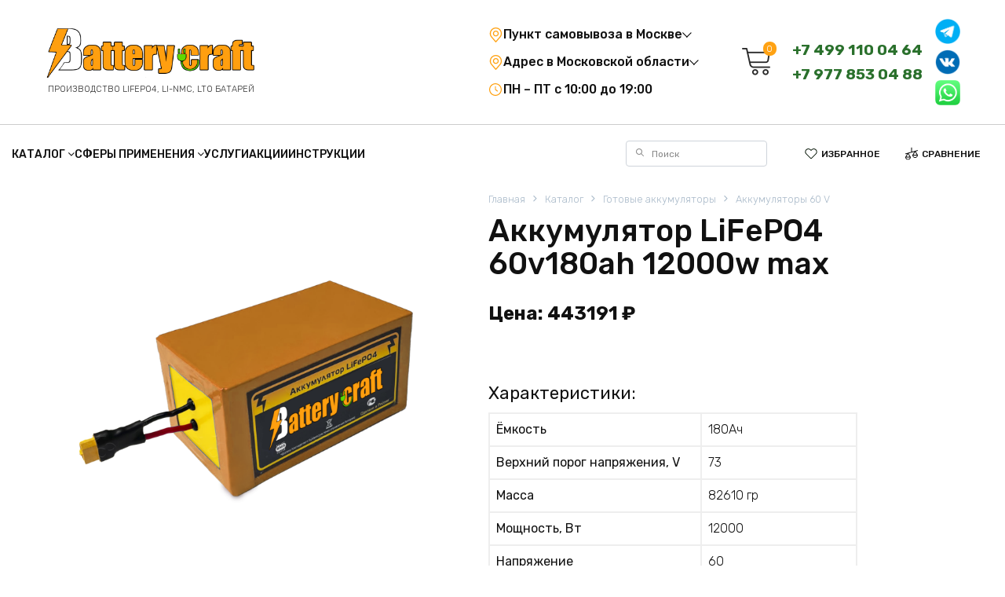

--- FILE ---
content_type: text/html; charset=UTF-8
request_url: https://batterycraft.ru/shop/akkumulyator-lifepo4-60v180ah-12000w-max/
body_size: 40525
content:
<!doctype html>
<html lang="ru-RU">
<head>

	<!-- Google Tag Manager -->
	<script>(function(w,d,s,l,i){w[l]=w[l]||[];w[l].push({'gtm.start':
	new Date().getTime(),event:'gtm.js'});var f=d.getElementsByTagName(s)[0],
	j=d.createElement(s),dl=l!='dataLayer'?'&l='+l:'';j.async=true;j.src=
	'https://www.googletagmanager.com/gtm.js?id='+i+dl;f.parentNode.insertBefore(j,f);
	})(window,document,'script','dataLayer','GTM-PHNMH59');</script>
	<!-- End Google Tag Manager -->

    <meta charset="UTF-8">
    <meta name="viewport" content="width=device-width, initial-scale=1">

	
    <link rel="preconnect" href="https://fonts.googleapis.com">
    <link rel="preconnect" href="https://fonts.gstatic.com" crossorigin>
    <link href="https://fonts.googleapis.com/css2?family=Montserrat:wght@500;700&display=swap" rel="stylesheet">

    <link rel="stylesheet" href="https://batterycraft.ru/wp-content/themes/bono/srcnew/css/bootstrap-reboot.min.css">
    <link rel="stylesheet" href="https://batterycraft.ru/wp-content/themes/bono/srcnew/css/boots/bootstrap.min.css">
    <link rel="stylesheet" href="https://batterycraft.ru/wp-content/themes/bono/srcnew/css/style.css">
	<link rel="stylesheet" href="https://batterycraft.ru/wp-content/themes/bono/srcnew/css/px-menu.css">
    <link rel="stylesheet" href="https://batterycraft.ru/wp-content/themes/bono/srcnew/css/px-new-header.css">
    <link rel="stylesheet" href="https://batterycraft.ru/wp-content/themes/bono/srcnew/css/px-new-blog.css">

	<style>
		.site-menu > ul:before{
			display:none !important;
		}
        .site-menu > ul > li > a {
    
            font-size: 16px;
        }
	</style>
	
<!--   -->
    				<script>document.documentElement.className = document.documentElement.className + ' yes-js js_active js'</script>
				<meta name='robots' content='index, follow, max-image-preview:large, max-snippet:-1, max-video-preview:-1' />

	<!-- This site is optimized with the Yoast SEO plugin v21.3 - https://yoast.com/wordpress/plugins/seo/ -->
	<title>Аккумулятор LiFePO4 60v180ah 12000w max купить у производителя BatteryCraft</title>
	<meta name="description" content="Аккумулятор LiFePO4 60v180ah 12000w max покупайте в интернет-магазине BatteryCraft в Москве. Заказывайте аккумуляторы от производителя. Выгодные цены, доставка по России." />
	<link rel="canonical" href="https://batterycraft.ru/shop/akkumulyator-lifepo4-60v180ah-12000w-max/" />
	<meta property="og:locale" content="ru_RU" />
	<meta property="og:type" content="article" />
	<meta property="og:title" content="Аккумулятор LiFePO4 60v180ah 12000w max купить у производителя BatteryCraft" />
	<meta property="og:description" content="Аккумулятор LiFePO4 60v180ah 12000w max покупайте в интернет-магазине BatteryCraft в Москве. Заказывайте аккумуляторы от производителя. Выгодные цены, доставка по России." />
	<meta property="og:url" content="https://batterycraft.ru/shop/akkumulyator-lifepo4-60v180ah-12000w-max/" />
	<meta property="og:site_name" content="batterycraft.ru" />
	<meta property="article:modified_time" content="2026-01-16T13:40:44+00:00" />
	<meta property="og:image" content="https://batterycraft.ru/wp-content/uploads/2023/10/battery-clean.png" />
	<meta property="og:image:width" content="1800" />
	<meta property="og:image:height" content="1800" />
	<meta property="og:image:type" content="image/png" />
	<meta name="twitter:card" content="summary_large_image" />
	<script type="application/ld+json" class="yoast-schema-graph">{"@context":"https://schema.org","@graph":[{"@type":"WebPage","@id":"https://batterycraft.ru/shop/akkumulyator-lifepo4-60v180ah-12000w-max/","url":"https://batterycraft.ru/shop/akkumulyator-lifepo4-60v180ah-12000w-max/","name":"Аккумулятор LiFePO4 60v180ah 12000w max купить у производителя BatteryCraft","isPartOf":{"@id":"https://batterycraft.ru/#website"},"primaryImageOfPage":{"@id":"https://batterycraft.ru/shop/akkumulyator-lifepo4-60v180ah-12000w-max/#primaryimage"},"image":{"@id":"https://batterycraft.ru/shop/akkumulyator-lifepo4-60v180ah-12000w-max/#primaryimage"},"thumbnailUrl":"https://batterycraft.ru/wp-content/uploads/2023/10/battery-clean.png","datePublished":"2023-11-28T09:53:58+00:00","dateModified":"2026-01-16T13:40:44+00:00","description":"Аккумулятор LiFePO4 60v180ah 12000w max покупайте в интернет-магазине BatteryCraft в Москве. Заказывайте аккумуляторы от производителя. Выгодные цены, доставка по России.","breadcrumb":{"@id":"https://batterycraft.ru/shop/akkumulyator-lifepo4-60v180ah-12000w-max/#breadcrumb"},"inLanguage":"ru-RU","potentialAction":[{"@type":"ReadAction","target":["https://batterycraft.ru/shop/akkumulyator-lifepo4-60v180ah-12000w-max/"]}]},{"@type":"ImageObject","inLanguage":"ru-RU","@id":"https://batterycraft.ru/shop/akkumulyator-lifepo4-60v180ah-12000w-max/#primaryimage","url":"https://batterycraft.ru/wp-content/uploads/2023/10/battery-clean.png","contentUrl":"https://batterycraft.ru/wp-content/uploads/2023/10/battery-clean.png","width":1800,"height":1800},{"@type":"BreadcrumbList","@id":"https://batterycraft.ru/shop/akkumulyator-lifepo4-60v180ah-12000w-max/#breadcrumb","itemListElement":[{"@type":"ListItem","position":1,"name":"Главная страница","item":"https://batterycraft.ru/"},{"@type":"ListItem","position":2,"name":"Каталог","item":"https://batterycraft.ru/product-category-shop/"},{"@type":"ListItem","position":3,"name":"Аккумулятор LiFePO4 60v180ah 12000w max"}]},{"@type":"WebSite","@id":"https://batterycraft.ru/#website","url":"https://batterycraft.ru/","name":"batterycraft.ru","description":"Производство Lifepo4, Li-NMC, LTO батарей","potentialAction":[{"@type":"SearchAction","target":{"@type":"EntryPoint","urlTemplate":"https://batterycraft.ru/?s={search_term_string}"},"query-input":"required name=search_term_string"}],"inLanguage":"ru-RU"}]}</script>
	<!-- / Yoast SEO plugin. -->


<link rel='dns-prefetch' href='//stats.wp.com' />
<link rel='dns-prefetch' href='//fonts.googleapis.com' />
<script type="text/javascript">
/* <![CDATA[ */
window._wpemojiSettings = {"baseUrl":"https:\/\/s.w.org\/images\/core\/emoji\/15.0.3\/72x72\/","ext":".png","svgUrl":"https:\/\/s.w.org\/images\/core\/emoji\/15.0.3\/svg\/","svgExt":".svg","source":{"concatemoji":"https:\/\/batterycraft.ru\/wp-includes\/js\/wp-emoji-release.min.js?ver=6.6.1"}};
/*! This file is auto-generated */
!function(i,n){var o,s,e;function c(e){try{var t={supportTests:e,timestamp:(new Date).valueOf()};sessionStorage.setItem(o,JSON.stringify(t))}catch(e){}}function p(e,t,n){e.clearRect(0,0,e.canvas.width,e.canvas.height),e.fillText(t,0,0);var t=new Uint32Array(e.getImageData(0,0,e.canvas.width,e.canvas.height).data),r=(e.clearRect(0,0,e.canvas.width,e.canvas.height),e.fillText(n,0,0),new Uint32Array(e.getImageData(0,0,e.canvas.width,e.canvas.height).data));return t.every(function(e,t){return e===r[t]})}function u(e,t,n){switch(t){case"flag":return n(e,"\ud83c\udff3\ufe0f\u200d\u26a7\ufe0f","\ud83c\udff3\ufe0f\u200b\u26a7\ufe0f")?!1:!n(e,"\ud83c\uddfa\ud83c\uddf3","\ud83c\uddfa\u200b\ud83c\uddf3")&&!n(e,"\ud83c\udff4\udb40\udc67\udb40\udc62\udb40\udc65\udb40\udc6e\udb40\udc67\udb40\udc7f","\ud83c\udff4\u200b\udb40\udc67\u200b\udb40\udc62\u200b\udb40\udc65\u200b\udb40\udc6e\u200b\udb40\udc67\u200b\udb40\udc7f");case"emoji":return!n(e,"\ud83d\udc26\u200d\u2b1b","\ud83d\udc26\u200b\u2b1b")}return!1}function f(e,t,n){var r="undefined"!=typeof WorkerGlobalScope&&self instanceof WorkerGlobalScope?new OffscreenCanvas(300,150):i.createElement("canvas"),a=r.getContext("2d",{willReadFrequently:!0}),o=(a.textBaseline="top",a.font="600 32px Arial",{});return e.forEach(function(e){o[e]=t(a,e,n)}),o}function t(e){var t=i.createElement("script");t.src=e,t.defer=!0,i.head.appendChild(t)}"undefined"!=typeof Promise&&(o="wpEmojiSettingsSupports",s=["flag","emoji"],n.supports={everything:!0,everythingExceptFlag:!0},e=new Promise(function(e){i.addEventListener("DOMContentLoaded",e,{once:!0})}),new Promise(function(t){var n=function(){try{var e=JSON.parse(sessionStorage.getItem(o));if("object"==typeof e&&"number"==typeof e.timestamp&&(new Date).valueOf()<e.timestamp+604800&&"object"==typeof e.supportTests)return e.supportTests}catch(e){}return null}();if(!n){if("undefined"!=typeof Worker&&"undefined"!=typeof OffscreenCanvas&&"undefined"!=typeof URL&&URL.createObjectURL&&"undefined"!=typeof Blob)try{var e="postMessage("+f.toString()+"("+[JSON.stringify(s),u.toString(),p.toString()].join(",")+"));",r=new Blob([e],{type:"text/javascript"}),a=new Worker(URL.createObjectURL(r),{name:"wpTestEmojiSupports"});return void(a.onmessage=function(e){c(n=e.data),a.terminate(),t(n)})}catch(e){}c(n=f(s,u,p))}t(n)}).then(function(e){for(var t in e)n.supports[t]=e[t],n.supports.everything=n.supports.everything&&n.supports[t],"flag"!==t&&(n.supports.everythingExceptFlag=n.supports.everythingExceptFlag&&n.supports[t]);n.supports.everythingExceptFlag=n.supports.everythingExceptFlag&&!n.supports.flag,n.DOMReady=!1,n.readyCallback=function(){n.DOMReady=!0}}).then(function(){return e}).then(function(){var e;n.supports.everything||(n.readyCallback(),(e=n.source||{}).concatemoji?t(e.concatemoji):e.wpemoji&&e.twemoji&&(t(e.twemoji),t(e.wpemoji)))}))}((window,document),window._wpemojiSettings);
/* ]]> */
</script>
<link rel='stylesheet' id='yith_woocompare_page-css' href='https://batterycraft.ru/wp-content/plugins/yith-woocommerce-compare-premium/assets/css/style.css?ver=2.9.0'  media='all' />
<style id='yith_woocompare_page-inline-css' type='text/css'>

				#yith-woocompare-cat-nav h3 {
                    color: #333333;
                }
                #yith-woocompare-cat-nav li a {
                    color: #777777;
                }
                #yith-woocompare-cat-nav li a:hover, #yith-woocompare-cat-nav li .active {
                    color: #333333;
                }
                table.compare-list .remove a {
                    color: #777777;
                }
                table.compare-list .remove a:hover {
                    color: #333333;
                }
                a.button.yith_woocompare_clear, table.compare-list .product_info .button, table.compare-list .add-to-cart .button, table.compare-list .added_to_cart {
                    color: #ffffff;
                    background-color: #b2b2b2;
                }
               	a.button.yith_woocompare_clear:hover, table.compare-list .product_info .button:hover, table.compare-list .add-to-cart .button:hover, table.compare-list .added_to_cart:hover {
                    color: #ffffff;
                    background-color: #303030;
                }
                table.compare-list .rating .star-rating {
                    color: #303030;
                }
                #yith-woocompare-related .yith-woocompare-related-title {
                    color: #333333;
                }
                #yith-woocompare-related .related-products .button {
                    color: #ffffff;
                    background-color: #b2b2b2;
                }
                #yith-woocompare-related .related-products .button:hover {
                    color: #ffffff;
                    background-color: #303030;
                }
                #yith-woocompare-share h3 {
                    color: #333333;
                }
                table.compare-list tr.different, table.compare-list tr.different th {
                	background-color: #e4e4e4 !important;
                }
</style>
<link rel='stylesheet' id='jquery-fixedheadertable-style-css' href='https://batterycraft.ru/wp-content/plugins/yith-woocommerce-compare-premium/assets/css/jquery.dataTables.css?ver=1.10.18'  media='all' />
<style id='wp-emoji-styles-inline-css' type='text/css'>

	img.wp-smiley, img.emoji {
		display: inline !important;
		border: none !important;
		box-shadow: none !important;
		height: 1em !important;
		width: 1em !important;
		margin: 0 0.07em !important;
		vertical-align: -0.1em !important;
		background: none !important;
		padding: 0 !important;
	}
</style>
<link rel='stylesheet' id='wp-block-library-css' href='https://batterycraft.ru/wp-includes/css/dist/block-library/style.min.css?ver=6.6.1'  media='all' />
<style id='wp-block-library-theme-inline-css' type='text/css'>
.wp-block-audio :where(figcaption){color:#555;font-size:13px;text-align:center}.is-dark-theme .wp-block-audio :where(figcaption){color:#ffffffa6}.wp-block-audio{margin:0 0 1em}.wp-block-code{border:1px solid #ccc;border-radius:4px;font-family:Menlo,Consolas,monaco,monospace;padding:.8em 1em}.wp-block-embed :where(figcaption){color:#555;font-size:13px;text-align:center}.is-dark-theme .wp-block-embed :where(figcaption){color:#ffffffa6}.wp-block-embed{margin:0 0 1em}.blocks-gallery-caption{color:#555;font-size:13px;text-align:center}.is-dark-theme .blocks-gallery-caption{color:#ffffffa6}:root :where(.wp-block-image figcaption){color:#555;font-size:13px;text-align:center}.is-dark-theme :root :where(.wp-block-image figcaption){color:#ffffffa6}.wp-block-image{margin:0 0 1em}.wp-block-pullquote{border-bottom:4px solid;border-top:4px solid;color:currentColor;margin-bottom:1.75em}.wp-block-pullquote cite,.wp-block-pullquote footer,.wp-block-pullquote__citation{color:currentColor;font-size:.8125em;font-style:normal;text-transform:uppercase}.wp-block-quote{border-left:.25em solid;margin:0 0 1.75em;padding-left:1em}.wp-block-quote cite,.wp-block-quote footer{color:currentColor;font-size:.8125em;font-style:normal;position:relative}.wp-block-quote.has-text-align-right{border-left:none;border-right:.25em solid;padding-left:0;padding-right:1em}.wp-block-quote.has-text-align-center{border:none;padding-left:0}.wp-block-quote.is-large,.wp-block-quote.is-style-large,.wp-block-quote.is-style-plain{border:none}.wp-block-search .wp-block-search__label{font-weight:700}.wp-block-search__button{border:1px solid #ccc;padding:.375em .625em}:where(.wp-block-group.has-background){padding:1.25em 2.375em}.wp-block-separator.has-css-opacity{opacity:.4}.wp-block-separator{border:none;border-bottom:2px solid;margin-left:auto;margin-right:auto}.wp-block-separator.has-alpha-channel-opacity{opacity:1}.wp-block-separator:not(.is-style-wide):not(.is-style-dots){width:100px}.wp-block-separator.has-background:not(.is-style-dots){border-bottom:none;height:1px}.wp-block-separator.has-background:not(.is-style-wide):not(.is-style-dots){height:2px}.wp-block-table{margin:0 0 1em}.wp-block-table td,.wp-block-table th{word-break:normal}.wp-block-table :where(figcaption){color:#555;font-size:13px;text-align:center}.is-dark-theme .wp-block-table :where(figcaption){color:#ffffffa6}.wp-block-video :where(figcaption){color:#555;font-size:13px;text-align:center}.is-dark-theme .wp-block-video :where(figcaption){color:#ffffffa6}.wp-block-video{margin:0 0 1em}:root :where(.wp-block-template-part.has-background){margin-bottom:0;margin-top:0;padding:1.25em 2.375em}
</style>
<style id='ce4wp-subscribe-style-inline-css' type='text/css'>
.wp-block-ce4wp-subscribe{max-width:840px;margin:0 auto}.wp-block-ce4wp-subscribe .title{margin-bottom:0}.wp-block-ce4wp-subscribe .subTitle{margin-top:0;font-size:0.8em}.wp-block-ce4wp-subscribe .disclaimer{margin-top:5px;font-size:0.8em}.wp-block-ce4wp-subscribe .disclaimer .disclaimer-label{margin-left:10px}.wp-block-ce4wp-subscribe .inputBlock{width:100%;margin-bottom:10px}.wp-block-ce4wp-subscribe .inputBlock input{width:100%}.wp-block-ce4wp-subscribe .inputBlock label{display:inline-block}.wp-block-ce4wp-subscribe .submit-button{margin-top:25px;display:block}.wp-block-ce4wp-subscribe .required-text{display:inline-block;margin:0;padding:0;margin-left:0.3em}.wp-block-ce4wp-subscribe .onSubmission{height:0;max-width:840px;margin:0 auto}.wp-block-ce4wp-subscribe .firstNameSummary .lastNameSummary{text-transform:capitalize}.wp-block-ce4wp-subscribe .ce4wp-inline-notification{display:flex;flex-direction:row;align-items:center;padding:13px 10px;width:100%;height:40px;border-style:solid;border-color:orange;border-width:1px;border-left-width:4px;border-radius:3px;background:rgba(255,133,15,0.1);flex:none;order:0;flex-grow:1;margin:0px 0px}.wp-block-ce4wp-subscribe .ce4wp-inline-warning-text{font-style:normal;font-weight:normal;font-size:16px;line-height:20px;display:flex;align-items:center;color:#571600;margin-left:9px}.wp-block-ce4wp-subscribe .ce4wp-inline-warning-icon{color:orange}.wp-block-ce4wp-subscribe .ce4wp-inline-warning-arrow{color:#571600;margin-left:auto}.wp-block-ce4wp-subscribe .ce4wp-banner-clickable{cursor:pointer}.ce4wp-link{cursor:pointer}

.no-flex{display:block}.sub-header{margin-bottom:1em}


</style>
<link rel='stylesheet' id='wc-blocks-vendors-style-css' href='https://batterycraft.ru/wp-content/plugins/woocommerce/packages/woocommerce-blocks/build/wc-blocks-vendors-style.css?ver=10.9.3'  media='all' />
<link rel='stylesheet' id='wc-all-blocks-style-css' href='https://batterycraft.ru/wp-content/plugins/woocommerce/packages/woocommerce-blocks/build/wc-all-blocks-style.css?ver=10.9.3'  media='all' />
<link rel='stylesheet' id='jquery-selectBox-css' href='https://batterycraft.ru/wp-content/plugins/yith-woocommerce-wishlist/assets/css/jquery.selectBox.css?ver=1.2.0'  media='all' />
<link rel='stylesheet' id='yith-wcwl-font-awesome-css' href='https://batterycraft.ru/wp-content/plugins/yith-woocommerce-wishlist/assets/css/font-awesome.css?ver=4.7.0'  media='all' />
<link rel='stylesheet' id='woocommerce_prettyPhoto_css-css' href='//batterycraft.ru/wp-content/plugins/woocommerce/assets/css/prettyPhoto.css?ver=3.1.6'  media='all' />
<link rel='stylesheet' id='yith-wcwl-main-css' href='https://batterycraft.ru/wp-content/plugins/yith-woocommerce-wishlist/assets/css/style.css?ver=3.27.0'  media='all' />
<style id='classic-theme-styles-inline-css' type='text/css'>
/*! This file is auto-generated */
.wp-block-button__link{color:#fff;background-color:#32373c;border-radius:9999px;box-shadow:none;text-decoration:none;padding:calc(.667em + 2px) calc(1.333em + 2px);font-size:1.125em}.wp-block-file__button{background:#32373c;color:#fff;text-decoration:none}
</style>
<style id='global-styles-inline-css' type='text/css'>
:root{--wp--preset--aspect-ratio--square: 1;--wp--preset--aspect-ratio--4-3: 4/3;--wp--preset--aspect-ratio--3-4: 3/4;--wp--preset--aspect-ratio--3-2: 3/2;--wp--preset--aspect-ratio--2-3: 2/3;--wp--preset--aspect-ratio--16-9: 16/9;--wp--preset--aspect-ratio--9-16: 9/16;--wp--preset--color--black: #000000;--wp--preset--color--cyan-bluish-gray: #abb8c3;--wp--preset--color--white: #ffffff;--wp--preset--color--pale-pink: #f78da7;--wp--preset--color--vivid-red: #cf2e2e;--wp--preset--color--luminous-vivid-orange: #ff6900;--wp--preset--color--luminous-vivid-amber: #fcb900;--wp--preset--color--light-green-cyan: #7bdcb5;--wp--preset--color--vivid-green-cyan: #00d084;--wp--preset--color--pale-cyan-blue: #8ed1fc;--wp--preset--color--vivid-cyan-blue: #0693e3;--wp--preset--color--vivid-purple: #9b51e0;--wp--preset--gradient--vivid-cyan-blue-to-vivid-purple: linear-gradient(135deg,rgba(6,147,227,1) 0%,rgb(155,81,224) 100%);--wp--preset--gradient--light-green-cyan-to-vivid-green-cyan: linear-gradient(135deg,rgb(122,220,180) 0%,rgb(0,208,130) 100%);--wp--preset--gradient--luminous-vivid-amber-to-luminous-vivid-orange: linear-gradient(135deg,rgba(252,185,0,1) 0%,rgba(255,105,0,1) 100%);--wp--preset--gradient--luminous-vivid-orange-to-vivid-red: linear-gradient(135deg,rgba(255,105,0,1) 0%,rgb(207,46,46) 100%);--wp--preset--gradient--very-light-gray-to-cyan-bluish-gray: linear-gradient(135deg,rgb(238,238,238) 0%,rgb(169,184,195) 100%);--wp--preset--gradient--cool-to-warm-spectrum: linear-gradient(135deg,rgb(74,234,220) 0%,rgb(151,120,209) 20%,rgb(207,42,186) 40%,rgb(238,44,130) 60%,rgb(251,105,98) 80%,rgb(254,248,76) 100%);--wp--preset--gradient--blush-light-purple: linear-gradient(135deg,rgb(255,206,236) 0%,rgb(152,150,240) 100%);--wp--preset--gradient--blush-bordeaux: linear-gradient(135deg,rgb(254,205,165) 0%,rgb(254,45,45) 50%,rgb(107,0,62) 100%);--wp--preset--gradient--luminous-dusk: linear-gradient(135deg,rgb(255,203,112) 0%,rgb(199,81,192) 50%,rgb(65,88,208) 100%);--wp--preset--gradient--pale-ocean: linear-gradient(135deg,rgb(255,245,203) 0%,rgb(182,227,212) 50%,rgb(51,167,181) 100%);--wp--preset--gradient--electric-grass: linear-gradient(135deg,rgb(202,248,128) 0%,rgb(113,206,126) 100%);--wp--preset--gradient--midnight: linear-gradient(135deg,rgb(2,3,129) 0%,rgb(40,116,252) 100%);--wp--preset--font-size--small: 19.5px;--wp--preset--font-size--medium: 20px;--wp--preset--font-size--large: 36.5px;--wp--preset--font-size--x-large: 42px;--wp--preset--font-size--normal: 22px;--wp--preset--font-size--huge: 49.5px;--wp--preset--spacing--20: 0.44rem;--wp--preset--spacing--30: 0.67rem;--wp--preset--spacing--40: 1rem;--wp--preset--spacing--50: 1.5rem;--wp--preset--spacing--60: 2.25rem;--wp--preset--spacing--70: 3.38rem;--wp--preset--spacing--80: 5.06rem;--wp--preset--shadow--natural: 6px 6px 9px rgba(0, 0, 0, 0.2);--wp--preset--shadow--deep: 12px 12px 50px rgba(0, 0, 0, 0.4);--wp--preset--shadow--sharp: 6px 6px 0px rgba(0, 0, 0, 0.2);--wp--preset--shadow--outlined: 6px 6px 0px -3px rgba(255, 255, 255, 1), 6px 6px rgba(0, 0, 0, 1);--wp--preset--shadow--crisp: 6px 6px 0px rgba(0, 0, 0, 1);}:where(.is-layout-flex){gap: 0.5em;}:where(.is-layout-grid){gap: 0.5em;}body .is-layout-flex{display: flex;}.is-layout-flex{flex-wrap: wrap;align-items: center;}.is-layout-flex > :is(*, div){margin: 0;}body .is-layout-grid{display: grid;}.is-layout-grid > :is(*, div){margin: 0;}:where(.wp-block-columns.is-layout-flex){gap: 2em;}:where(.wp-block-columns.is-layout-grid){gap: 2em;}:where(.wp-block-post-template.is-layout-flex){gap: 1.25em;}:where(.wp-block-post-template.is-layout-grid){gap: 1.25em;}.has-black-color{color: var(--wp--preset--color--black) !important;}.has-cyan-bluish-gray-color{color: var(--wp--preset--color--cyan-bluish-gray) !important;}.has-white-color{color: var(--wp--preset--color--white) !important;}.has-pale-pink-color{color: var(--wp--preset--color--pale-pink) !important;}.has-vivid-red-color{color: var(--wp--preset--color--vivid-red) !important;}.has-luminous-vivid-orange-color{color: var(--wp--preset--color--luminous-vivid-orange) !important;}.has-luminous-vivid-amber-color{color: var(--wp--preset--color--luminous-vivid-amber) !important;}.has-light-green-cyan-color{color: var(--wp--preset--color--light-green-cyan) !important;}.has-vivid-green-cyan-color{color: var(--wp--preset--color--vivid-green-cyan) !important;}.has-pale-cyan-blue-color{color: var(--wp--preset--color--pale-cyan-blue) !important;}.has-vivid-cyan-blue-color{color: var(--wp--preset--color--vivid-cyan-blue) !important;}.has-vivid-purple-color{color: var(--wp--preset--color--vivid-purple) !important;}.has-black-background-color{background-color: var(--wp--preset--color--black) !important;}.has-cyan-bluish-gray-background-color{background-color: var(--wp--preset--color--cyan-bluish-gray) !important;}.has-white-background-color{background-color: var(--wp--preset--color--white) !important;}.has-pale-pink-background-color{background-color: var(--wp--preset--color--pale-pink) !important;}.has-vivid-red-background-color{background-color: var(--wp--preset--color--vivid-red) !important;}.has-luminous-vivid-orange-background-color{background-color: var(--wp--preset--color--luminous-vivid-orange) !important;}.has-luminous-vivid-amber-background-color{background-color: var(--wp--preset--color--luminous-vivid-amber) !important;}.has-light-green-cyan-background-color{background-color: var(--wp--preset--color--light-green-cyan) !important;}.has-vivid-green-cyan-background-color{background-color: var(--wp--preset--color--vivid-green-cyan) !important;}.has-pale-cyan-blue-background-color{background-color: var(--wp--preset--color--pale-cyan-blue) !important;}.has-vivid-cyan-blue-background-color{background-color: var(--wp--preset--color--vivid-cyan-blue) !important;}.has-vivid-purple-background-color{background-color: var(--wp--preset--color--vivid-purple) !important;}.has-black-border-color{border-color: var(--wp--preset--color--black) !important;}.has-cyan-bluish-gray-border-color{border-color: var(--wp--preset--color--cyan-bluish-gray) !important;}.has-white-border-color{border-color: var(--wp--preset--color--white) !important;}.has-pale-pink-border-color{border-color: var(--wp--preset--color--pale-pink) !important;}.has-vivid-red-border-color{border-color: var(--wp--preset--color--vivid-red) !important;}.has-luminous-vivid-orange-border-color{border-color: var(--wp--preset--color--luminous-vivid-orange) !important;}.has-luminous-vivid-amber-border-color{border-color: var(--wp--preset--color--luminous-vivid-amber) !important;}.has-light-green-cyan-border-color{border-color: var(--wp--preset--color--light-green-cyan) !important;}.has-vivid-green-cyan-border-color{border-color: var(--wp--preset--color--vivid-green-cyan) !important;}.has-pale-cyan-blue-border-color{border-color: var(--wp--preset--color--pale-cyan-blue) !important;}.has-vivid-cyan-blue-border-color{border-color: var(--wp--preset--color--vivid-cyan-blue) !important;}.has-vivid-purple-border-color{border-color: var(--wp--preset--color--vivid-purple) !important;}.has-vivid-cyan-blue-to-vivid-purple-gradient-background{background: var(--wp--preset--gradient--vivid-cyan-blue-to-vivid-purple) !important;}.has-light-green-cyan-to-vivid-green-cyan-gradient-background{background: var(--wp--preset--gradient--light-green-cyan-to-vivid-green-cyan) !important;}.has-luminous-vivid-amber-to-luminous-vivid-orange-gradient-background{background: var(--wp--preset--gradient--luminous-vivid-amber-to-luminous-vivid-orange) !important;}.has-luminous-vivid-orange-to-vivid-red-gradient-background{background: var(--wp--preset--gradient--luminous-vivid-orange-to-vivid-red) !important;}.has-very-light-gray-to-cyan-bluish-gray-gradient-background{background: var(--wp--preset--gradient--very-light-gray-to-cyan-bluish-gray) !important;}.has-cool-to-warm-spectrum-gradient-background{background: var(--wp--preset--gradient--cool-to-warm-spectrum) !important;}.has-blush-light-purple-gradient-background{background: var(--wp--preset--gradient--blush-light-purple) !important;}.has-blush-bordeaux-gradient-background{background: var(--wp--preset--gradient--blush-bordeaux) !important;}.has-luminous-dusk-gradient-background{background: var(--wp--preset--gradient--luminous-dusk) !important;}.has-pale-ocean-gradient-background{background: var(--wp--preset--gradient--pale-ocean) !important;}.has-electric-grass-gradient-background{background: var(--wp--preset--gradient--electric-grass) !important;}.has-midnight-gradient-background{background: var(--wp--preset--gradient--midnight) !important;}.has-small-font-size{font-size: var(--wp--preset--font-size--small) !important;}.has-medium-font-size{font-size: var(--wp--preset--font-size--medium) !important;}.has-large-font-size{font-size: var(--wp--preset--font-size--large) !important;}.has-x-large-font-size{font-size: var(--wp--preset--font-size--x-large) !important;}
:where(.wp-block-post-template.is-layout-flex){gap: 1.25em;}:where(.wp-block-post-template.is-layout-grid){gap: 1.25em;}
:where(.wp-block-columns.is-layout-flex){gap: 2em;}:where(.wp-block-columns.is-layout-grid){gap: 2em;}
:root :where(.wp-block-pullquote){font-size: 1.5em;line-height: 1.6;}
</style>
<link rel='stylesheet' id='contact-form-7-css' href='https://batterycraft.ru/wp-content/plugins/contact-form-7/includes/css/styles.css?ver=5.9.8'  media='all' />
<link rel='stylesheet' id='photoswipe-css' href='https://batterycraft.ru/wp-content/plugins/woocommerce/assets/css/photoswipe/photoswipe.min.css?ver=8.1.1'  media='all' />
<link rel='stylesheet' id='photoswipe-default-skin-css' href='https://batterycraft.ru/wp-content/plugins/woocommerce/assets/css/photoswipe/default-skin/default-skin.min.css?ver=8.1.1'  media='all' />
<style id='woocommerce-inline-inline-css' type='text/css'>
.woocommerce form .form-row .required { visibility: visible; }
</style>
<link rel='stylesheet' id='jquery-colorbox-css' href='https://batterycraft.ru/wp-content/plugins/yith-woocommerce-compare-premium/assets/css/colorbox.css?ver=1.6.1'  media='all' />
<link rel='stylesheet' id='yith-woocompare-widget-css' href='https://batterycraft.ru/wp-content/plugins/yith-woocommerce-compare-premium/assets/css/widget.css?ver=2.9.0'  media='all' />
<link rel='stylesheet' id='google-fonts-css' href='https://fonts.googleapis.com/css?family=Rubik%3A300%2C400%2C400i%2C500%2C700&#038;subset=cyrillic&#038;display=swap&#038;ver=6.6.1'  media='all' />
<link rel='stylesheet' id='bono-style-css' href='https://batterycraft.ru/wp-content/themes/bono/assets/css/style.min.css?ver=1.6.1'  media='all' />
<script type="text/template" id="tmpl-variation-template">
	<div class="woocommerce-variation-description">{{{ data.variation.variation_description }}}</div>
	<div class="woocommerce-variation-price">{{{ data.variation.price_html }}}</div>
	<div class="woocommerce-variation-availability">{{{ data.variation.availability_html }}}</div>
</script>
<script type="text/template" id="tmpl-unavailable-variation-template">
	<p>Этот товар недоступен. Пожалуйста, выберите другую комбинацию.</p>
</script>
<script type="text/javascript" src="https://batterycraft.ru/wp-includes/js/jquery/jquery.min.js?ver=3.7.1" id="jquery-core-js"></script>
<script type="text/javascript" src="https://batterycraft.ru/wp-includes/js/jquery/jquery-migrate.min.js?ver=3.4.1" id="jquery-migrate-js"></script>
<script type="text/javascript" id="jquery-js-after">
/* <![CDATA[ */
if (typeof (window.wpfReadyList) == "undefined") {
			var v = jQuery.fn.jquery;
			if (v && parseInt(v) >= 3 && window.self === window.top) {
				var readyList=[];
				window.originalReadyMethod = jQuery.fn.ready;
				jQuery.fn.ready = function(){
					if(arguments.length && arguments.length > 0 && typeof arguments[0] === "function") {
						readyList.push({"c": this, "a": arguments});
					}
					return window.originalReadyMethod.apply( this, arguments );
				};
				window.wpfReadyList = readyList;
			}}
/* ]]> */
</script>
<script type="text/javascript" src="https://batterycraft.ru/wp-includes/js/dist/hooks.min.js?ver=2810c76e705dd1a53b18" id="wp-hooks-js"></script>
<script type="text/javascript" src="https://stats.wp.com/w.js?ver=202606" id="woo-tracks-js"></script>
<script type="text/javascript" src="https://batterycraft.ru/wp-content/plugins/wp-yandex-metrika/assets/YmEc.min.js?ver=1.2.1" id="wp-yandex-metrika_YmEc-js"></script>
<script type="text/javascript" id="wp-yandex-metrika_YmEc-js-after">
/* <![CDATA[ */
window.tmpwpym={datalayername:'dataLayer',counters:JSON.parse('[{"number":"86857202","webvisor":"1"}]'),targets:JSON.parse('[]')};
/* ]]> */
</script>
<script type="text/javascript" src="https://batterycraft.ru/wp-content/plugins/wp-yandex-metrika/assets/frontend.min.js?ver=1.2.1" id="wp-yandex-metrika_frontend-js"></script>
<script type="text/javascript" id="kk-script-js-extra">
/* <![CDATA[ */
var fetchCartItems = {"ajax_url":"https:\/\/batterycraft.ru\/wp-admin\/admin-ajax.php","action":"kk_wc_fetchcartitems","nonce":"8976000333","currency":"RUB"};
/* ]]> */
</script>
<script type="text/javascript" src="https://batterycraft.ru/wp-content/plugins/kliken-marketing-for-google/assets/kk-script.js?ver=6.6.1" id="kk-script-js"></script>
<link rel="https://api.w.org/" href="https://batterycraft.ru/wp-json/" /><link rel="alternate" title="JSON" type="application/json" href="https://batterycraft.ru/wp-json/wp/v2/product/3902" /><link rel="EditURI" type="application/rsd+xml" title="RSD" href="https://batterycraft.ru/xmlrpc.php?rsd" />
<meta name="generator" content="WordPress 6.6.1" />
<meta name="generator" content="WooCommerce 8.1.1" />
<link rel='shortlink' href='https://batterycraft.ru/?p=3902' />
<link rel="alternate" title="oEmbed (JSON)" type="application/json+oembed" href="https://batterycraft.ru/wp-json/oembed/1.0/embed?url=https%3A%2F%2Fbatterycraft.ru%2Fshop%2Fakkumulyator-lifepo4-60v180ah-12000w-max%2F" />
<link rel="alternate" title="oEmbed (XML)" type="text/xml+oembed" href="https://batterycraft.ru/wp-json/oembed/1.0/embed?url=https%3A%2F%2Fbatterycraft.ru%2Fshop%2Fakkumulyator-lifepo4-60v180ah-12000w-max%2F&#038;format=xml" />
<meta name="verification" content="f612c7d25f5690ad41496fcfdbf8d1" />

<!-- Saphali Lite Version -->
<meta name="generator" content="Saphali Lite 1.9.2" />


<script type="text/javascript">
	var swPostRegister = function() {
		sw.track('ViewContent',
			{
				content_type: 'product',
				content_ids: ["3902"],
				content_name: "Аккумулятор LiFePO4 60v180ah 12000w max",
				content_category: "65,62"
			}
		);

		sw.gEvent('view_item',
			{
				items: [
					{
						"id": "3902",
						"name": "Аккумулятор LiFePO4 60v180ah 12000w max",
						"category": "65,62",
						"google_business_vertical": "retail"
					}
				]
			}
		);

		sw.gEvent('page_view',
			{
				"ecomm_prodid": "3902"
			}
		);

		sw.register_product_view(
			{
				"id": "3902",
				"category": "65,62"
			}
		);
	};
</script>

<script type="text/javascript">
	var _swaMa=["985190085"];"undefined"==typeof sw&&!function(e,s,a){function t(){for(;o[0]&&"loaded"==o[0][d];)i=o.shift(),i[w]=!c.parentNode.insertBefore(i,c)}for(var r,n,i,o=[],c=e.scripts[0],w="onreadystatechange",d="readyState";r=a.shift();)n=e.createElement(s),"async"in c?(n.async=!1,e.head.appendChild(n)):c[d]?(o.push(n),n[w]=t):e.write("<"+s+' src="'+r+'" defer></'+s+">"),n.src=r}(document,"script",["//analytics.sitewit.com/v3/"+_swaMa[0]+"/sw.js"]);
</script>
<link rel="preload" href="https://batterycraft.ru/wp-content/themes/bono/assets/fonts/wpshop-core.ttf" as="font" crossorigin>
    <style>@media (min-width: 768px){.site-header{padding-bottom:42px}}::selection, 
            .card-slider__category, 
            .card-slider-container .swiper-pagination-bullet-active,
            .post-card--grid .post-card__thumbnail:before,
            .post-card:not(.post-card--small) .post-card__thumbnail a:before,
            .post-card:not(.post-card--small) .post-card__category,
            .post-box--high .post-box__category span,
            .page-separator,
            .pagination .nav-links .page-numbers:not(.dots):not(.current):before,
            .btn,
            .btn-primary:hover,
            .btn-primary:not(:disabled):not(.disabled).active,
            .btn-primary:not(:disabled):not(.disabled):active,
            .show>.btn-primary.dropdown-toggle,
            .comment-respond .form-submit input,
            .page-links__item{background-color:#ff9e14}.entry-image--big .entry-image__body .post-card__category a,
            .home-text ul:not([class])>li:before,
            .page-content ul:not([class])>li:before,
            .taxonomy-description ul:not([class])>li:before,
            .widget-area .widget_categories ul.menu li a:before,
            .widget-area .widget_categories ul.menu li span:before,
            .widget-area .widget_categories>ul li a:before,
            .widget-area .widget_categories>ul li span:before.widget-area .widget_nav_menu ul.menu li a:before,
            .widget-area .widget_nav_menu ul.menu li span:before,
            .widget-area .widget_nav_menu>ul li a:before,
            .widget-area .widget_nav_menu>ul li span:before,
            .page-links .page-numbers:not(.dots):not(.current):before,
            .page-links .post-page-numbers:not(.dots):not(.current):before,
            .pagination .nav-links .page-numbers:not(.dots):not(.current):before,
            .pagination .nav-links .post-page-numbers:not(.dots):not(.current):before,
            .entry-image--full .entry-image__body .post-card__category a,
            .entry-image--fullscreen .entry-image__body .post-card__category a{background-color:#ff9e14}.comment-respond input:focus,
            select:focus,
            textarea:focus,
            .post-card--grid.post-card--thumbnail-no,
            .post-card--standard:after,
            .post-card--related.post-card--thumbnail-no:hover,
            .spoiler-box,
            .btn-primary,
            .btn-primary:hover,
            .btn-primary:not(:disabled):not(.disabled).active,
            .btn-primary:not(:disabled):not(.disabled):active,
            .show>.btn-primary.dropdown-toggle,
            .inp:focus,
            .entry-tag:focus,
            .entry-tag:hover,
            .search-screen .search-form .search-field:focus,
            .entry-content ul:not([class])>li:before,
            .text-content ul:not([class])>li:before,
            .entry-content blockquote,
            .button:hover:not(:disabled):not(.disabled){border-color:#ff9e14 !important}.input:focus,
            input[type=color]:focus,
            input[type=date]:focus,
            input[type=datetime-local]:focus,
            input[type=datetime]:focus,
            input[type=email]:focus,
            input[type=month]:focus,
            input[type=number]:focus,
            input[type=password]:focus,
            input[type=range]:focus,
            input[type=search]:focus,
            input[type=tel]:focus,
            input[type=text]:focus,
            input[type=time]:focus,
            input[type=url]:focus,
            input[type=week]:focus,
            select:focus,
            textarea:focus,
            .widget.woocommerce.woocommerce-widget-layered-nav>ul .woocommerce-widget-layered-nav-list__item.woocommerce-widget-layered-nav-list__item--chosen a:before{border-color:#ff9e14}.post-card--grid a:hover, .post-card--small .post-card__category, .post-card__author:before, .post-card__comments:before, .post-card__date:before, .post-card__like:before, .post-card__views:before, .entry-author:before, .entry-date:before, .entry-time:before, .entry-views:before, .entry-content ol:not([class])>li:before, .text-content ol:not([class])>li:before, .entry-content blockquote:before, .spoiler-box__title:after, .search-icon:hover:before, .search-form .search-submit:hover:before, .star-rating-item.hover,
            .comment-list .bypostauthor>.comment-body .comment-author:after,
            .breadcrumb a, .breadcrumb span,
            .search-screen .search-form .search-submit:before, 
            .star-rating--score-1:not(.hover) .star-rating-item:nth-child(1),
            .star-rating--score-2:not(.hover) .star-rating-item:nth-child(1), .star-rating--score-2:not(.hover) .star-rating-item:nth-child(2),
            .star-rating--score-3:not(.hover) .star-rating-item:nth-child(1), .star-rating--score-3:not(.hover) .star-rating-item:nth-child(2), .star-rating--score-3:not(.hover) .star-rating-item:nth-child(3),
            .star-rating--score-4:not(.hover) .star-rating-item:nth-child(1), .star-rating--score-4:not(.hover) .star-rating-item:nth-child(2), .star-rating--score-4:not(.hover) .star-rating-item:nth-child(3), .star-rating--score-4:not(.hover) .star-rating-item:nth-child(4),
            .star-rating--score-5:not(.hover) .star-rating-item:nth-child(1), .star-rating--score-5:not(.hover) .star-rating-item:nth-child(2), .star-rating--score-5:not(.hover) .star-rating-item:nth-child(3), .star-rating--score-5:not(.hover) .star-rating-item:nth-child(4), .star-rating--score-5:not(.hover) .star-rating-item:nth-child(5),
            .card-slider__button:hover:not(:disabled):not(.disabled),
            .single_add_to_cart_button:hover:not(:disabled):not(.disabled), 
            .bono_buy_one_click:hover:not(:disabled):not(.disabled), 
            .shop-item__buttons-cart:hover, 
            .shop-item__buttons-view:hover,
            .shop-item__buttons-cart:hover:not(:disabled):not(.disabled),
            .cart-collaterals .checkout-button:hover:not(:disabled):not(.disabled), 
            .woocommerce-mini-cart__buttons .button:hover:not(:disabled):not(.disabled),
            .bono-clear-favorite .button:hover:not(:disabled):not(.disabled),
            .bono-clear-product-compare .button:hover:not(:disabled):not(.disabled),
            .woocommerce .woocommerce-checkout .woocommerce-checkout-payment .button:hover:not(:disabled):not(.disabled),
            .comment-respond .form-submit input:hover:not(:disabled):not(.disabled),
            .woocommerce-info .button:hover:not(:disabled):not(.disabled),
            .woocommerce-info:before,
            .woocommerce-address-fields .button:hover:not(:disabled):not(.disabled),
            .woocommerce-EditAccountForm .button:hover:not(:disabled):not(.disabled),
            .woocommerce-account h2,
            .page-numbers a,
            .entry-content ul:not([class])>li:not(.sitemap-list__block):before,
            .woocommerce-cart-form .shop_table th,
            .cart-collaterals .shop_table th,
            .button:hover:not(:disabled):not(.disabled),
            .woocommerce-cart-form .shop_table td.actions .coupon .coupon-btn-apply:before,
            .woocommerce-checkout-review-order .shop_table th,
            .woocommerce-order-details .shop_table th,
            .widget-area--show-filters span:before{color:#ff9e14}.woocommerce-info{border-left-color:#ff9e14}.single_add_to_cart_button, .bono_buy_one_click, .card-slider__button, .shop-item__buttons-cart,
            .woocommerce-mini-cart__buttons button,
            .cart-collaterals .checkout-button,
            .bono-clear-favorite .button,
            .bono-clear-product-compare .button,
            .woocommerce-mini-cart__buttons .button,
            .woocommerce .woocommerce-checkout .woocommerce-checkout-payment .button,
            .comment-respond .form-submit input,
            .woocommerce-info .button,
            .woocommerce-address-fields .button,
            .woocommerce-EditAccountForm .button:not(:disabled):not(.disabled),
            .woocommerce-MyAccount-orders .button:not(:disabled):not(.disabled),
            .woocommerce-pagination>.page-numbers .page-numbers:not(.dots):not(.current):before,
            .woocommerce-message .button,
            .woocommerce .wc-backward,
            .widget_price_filter .ui-slider .ui-slider-handle,
            .widget_price_filter .ui-slider .ui-slider-range,
            .widget_price_filter .price_slider_amount .button,
            .widget-area .widget_product_categories>ul>li:before,
            .widget.woocommerce.woocommerce-widget-layered-nav>ul .woocommerce-widget-layered-nav-list__item.woocommerce-widget-layered-nav-list__item--chosen a:before{background-color:#ff9e14}.shop-item__icons-favorite:hover, .shop-item__icons-quick:hover, .shop-item__icons-compare:hover{box-shadow:inset 0 -3.25em 0 0 #ff9e14}.shop-item__icons-favorite:hover, .shop-item__icons-quick:hover, .shop-item__icons-compare:hover{-webkit-box-shadow:inset 0 -3.25em 0 0 #ff9e14}.shop-item--type-small .shop-item__buttons-cart{border-color:#ff9e14}.comment-respond input:focus, select:focus, textarea:focus, .post-card--grid.post-card--thumbnail-no, .post-card--standard:after, .post-card--related.post-card--thumbnail-no:hover, .spoiler-box, .btn-primary, .btn-primary:hover, .btn-primary:not(:disabled):not(.disabled).active, .btn-primary:not(:disabled):not(.disabled):active, .show>.btn-primary.dropdown-toggle, .inp:focus, .entry-tag:focus, .entry-tag:hover, .search-screen .search-form .search-field:focus, .entry-content ul:not([class])>li:before, .text-content ul:not([class])>li:before, .entry-content blockquote{border-color:#ff9e14 !important}.widget-area .widget_nav_menu ul.menu>li:before{background:#ff9e14}</style>
	<noscript><style>.woocommerce-product-gallery{ opacity: 1 !important; }</style></noscript>
	<style type="text/css">.recentcomments a{display:inline !important;padding:0 !important;margin:0 !important;}</style>        <!-- Yandex.Metrica counter -->
        <script type="text/javascript">
            (function (m, e, t, r, i, k, a) {
                m[i] = m[i] || function () {
                    (m[i].a = m[i].a || []).push(arguments)
                };
                m[i].l = 1 * new Date();
                k = e.createElement(t), a = e.getElementsByTagName(t)[0], k.async = 1, k.src = r, a.parentNode.insertBefore(k, a)
            })

            (window, document, "script", "https://mc.yandex.ru/metrika/tag.js", "ym");

            ym("86857202", "init", {
                clickmap: true,
                trackLinks: true,
                accurateTrackBounce: true,
                webvisor: true,
                ecommerce: "dataLayer",
                params: {
                    __ym: {
                        "ymCmsPlugin": {
                            "cms": "wordpress",
                            "cmsVersion":"6.6",
                            "pluginVersion": "1.2.1",
                            "ymCmsRip": "1307271095"
                        }
                    }
                }
            });
        </script>
        <!-- /Yandex.Metrica counter -->
        <link rel="icon" href="https://batterycraft.ru/wp-content/uploads/2021/05/лого-буква-копия-100x100.jpg" sizes="32x32" />
<link rel="icon" href="https://batterycraft.ru/wp-content/uploads/2021/05/лого-буква-копия.jpg" sizes="192x192" />
<link rel="apple-touch-icon" href="https://batterycraft.ru/wp-content/uploads/2021/05/лого-буква-копия.jpg" />
<meta name="msapplication-TileImage" content="https://batterycraft.ru/wp-content/uploads/2021/05/лого-буква-копия.jpg" />
    </head>
<body style="    margin-bottom: 0 !important;" class="product-template-default single single-product postid-3902 wp-embed-responsive theme-bono woocommerce woocommerce-page woocommerce-no-js woocommerce-active sidebar-none">

<!-- Google Tag Manager (noscript) -->
<noscript><iframe src="https://www.googletagmanager.com/ns.html?id=GTM-PHNMH59"
height="0" width="0" style="display:none;visibility:hidden"></iframe></noscript>
<!-- End Google Tag Manager (noscript) -->





<div id="page" class="">
	<a class="skip-link screen-reader-text" href="#content">Перейти к содержанию</a>
	
		
				<style>
.site-menu > ul:before{
display:none !important;
}
#site-main .container {
max-width: 1400px;
margin: 0 auto;
padding: 0 15px;
}

.sub-menu {

display:none;
}

.site-menu__dropdown-row div:last-child ul li ul li a:before{
    display:none;

}
.site-menu__dropdown-row div:last-child ul li ul li a {
    color: #292929;
    font-weight: bold;
    text-decoration: none;
}
.site-menu__dropdown-row div:last-child ul li ul {

    margin-top: 0;
}
.site-footer .container {
    max-width: 1310px;
    margin: 0 auto;
    padding: 0 15px;
}
#site-footer  .btn {
    border: 2px solid #FFA213;
    height: 50px;
    display: flex;
    align-items: center;
    justify-content: center;
    max-width: 250px;
    font-size: 14px;
    line-height: 17px;
    color: #FFA213;
    text-decoration: none;
    font-weight: bold;
    background: transparent !important;
}
#site-footer .btn:hover {
    background-color: #FFA213 !important;
    color: white !important;
    box-shadow: none !important;

}



@media only screen and (max-width: 600px) {
.header-cart {
    position: static;

}

.header-cart__link {
    position: relative;
}

}



</style>


<header class="px-header">
    <div class="px-header__wrap">
        <div class="container">
            <div class="px-header__block">
                <div class="px-header__content">

                    <div class="px-mobile__bar">
                        <div class="bar">
                            <div class="px-mobile__line px-mobile__line-1"></div>
                            <div class="px-mobile__line px-mobile__line-2"></div>
                            <div class="px-mobile__line px-mobile__line-3"></div>
                        </div>
                    </div>
                    
                    <a href='/' class="px-header__logo" style="color:#333;text-decoration: none;">
                        <img src="/wp-content/themes/bono/srcnew/images/logo-big.png" alt="BatteryCraft" />
                        <span>Производство Lifepo4, Li-NMC, LTO батарей</span>
                    </a>
                    
                    <div class="px-header__nav">
                        <ul class="listing">
		                                                    <li><a href="/about/">О компании</a></li>
		                                                    <li><a href="/stat-dilerom/">Стать дилером</a></li>
		                                                    <li><a href="/delivery/">Доставка и оплата</a></li>
		                                                    <li><a href="/servis-i-garantiya/">Сервис и гарантия</a></li>
		                                                    <li><a href="/contacts/">Контакты</a></li>
		                                                    <li><a href="/blog/">Блог</a></li>
		                                            </ul>
                    </div>
                    
                    <div class="px-header__address">
                        <ul class="listing">
                            <li class="point pxHeaderAddressToggle">
                                <div class="point-item">
                                    <img src="/wp-content/themes/bono/srcnew/images/pointer.svg" alt="">
                                    <span>Пункт самовывоза в Москве</span>
                                    <svg width="12" height="7" viewBox="0 0 12 7" fill="none" xmlns="http://www.w3.org/2000/svg">
                                        <path d="M0.842087 0.157913L6.72077 6.03659L5.87866 6.8787L-1.79839e-05 1.00002L0.842087 0.157913Z" fill="black"/>
                                        <path d="M11.7573 1.00002L5.87866 6.8787L5.03656 6.03659L10.9152 0.157913L11.7573 1.00002Z" fill="black"/>
                                    </svg>
                                </div>
                                <div class="point-address">
                                    <span>Москва, ул. Дмитрия Ульянова, 44, стр. 1</span>
                                </div>
                            </li>
                            
                            <li class="point pxHeaderAddressToggle">
                                <div class="point-item">
                                    <img src="/wp-content/themes/bono/srcnew/images/pointer.svg" alt="">
                                    <span>Адрес в Московской области</span>
                                    <svg width="12" height="7" viewBox="0 0 12 7" fill="none" xmlns="http://www.w3.org/2000/svg">
                                        <path d="M0.842087 0.157913L6.72077 6.03659L5.87866 6.8787L-1.79839e-05 1.00002L0.842087 0.157913Z" fill="black"/>
                                        <path d="M11.7573 1.00002L5.87866 6.8787L5.03656 6.03659L10.9152 0.157913L11.7573 1.00002Z" fill="black"/>
                                    </svg>
                                </div>
                                <div class="point-address">
                                    <span>МО, городской округ Домодедово</span>
                                </div>
                            </li>
                            
                            <li class="point">
                                <div class="point-time">
                                    <img src="/wp-content/themes/bono/srcnew/images/time.svg" alt="Режим работы">
                                    <span>ПН – ПТ с 10:00 до 19:00</span>
                                </div>
                            </li>
                            
                        </ul>
                    </div>
                    
                    <div class="px-header__action">

                        <div class="px-header__point pxHeaderPointToggle">
                            <svg width="41" height="41" viewBox="0 0 41 41" fill="none" xmlns="http://www.w3.org/2000/svg">
                                <path d="M20.5187 0C12.7936 0 6.50037 6.2932 6.50037 14.0184C6.50037 23.364 19.3882 35.1967 19.9535 35.6866C20.1042 35.8373 20.3303 35.9127 20.5187 35.9127C20.7072 35.9127 20.9333 35.8373 21.084 35.6866C21.6493 35.159 34.4994 23.0625 34.4994 14.0184C34.5371 6.25552 28.2439 0 20.5187 0ZM20.5187 33.8778C18.0316 31.466 8.19614 21.5175 8.19614 13.9807C8.19614 7.19761 13.7357 1.65809 20.5187 1.65809C27.3018 1.65809 32.8414 7.19761 32.8414 13.9807C32.8414 21.2914 23.0059 31.4283 20.5187 33.8778Z" fill="#333333"/>
                                <path d="M31.4094 34.2169C30.9572 34.2169 30.5804 34.5938 30.5804 35.046C30.5804 37.0809 26.3975 39.3419 20.4434 39.3419C14.4517 39.3419 10.2688 37.0809 10.2688 35.046C10.2688 34.5938 9.89197 34.2169 9.43976 34.2169C8.98756 34.2169 8.61072 34.5938 8.61072 35.046C8.61072 38.3998 13.8111 41 20.4434 41C27.0381 41 32.2385 38.3998 32.2385 35.046C32.2385 34.5938 31.8616 34.2169 31.4094 34.2169Z" fill="#333333"/>
                                <path d="M20.4057 7.72516C16.7881 7.72516 13.811 10.6645 13.811 14.3198C13.811 17.9375 16.7504 20.9145 20.4057 20.9145C24.0234 20.9145 27.0004 17.9752 27.0004 14.3198C27.0004 10.7022 24.0234 7.72516 20.4057 7.72516ZM20.4057 19.2564C17.6925 19.2564 15.5068 17.0707 15.5068 14.3575C15.5068 11.6443 17.6925 9.45861 20.4057 9.45861C23.1189 9.45861 25.3046 11.6443 25.3046 14.3575C25.3046 17.0331 23.1189 19.2564 20.4057 19.2564Z" fill="#333333"/>
                            </svg>

                            <div class="px-header__mobile">
                                <ul class="listing">
                                    <li class="point">
                                        <div class="point-item">
                                            <img src="/wp-content/themes/bono/srcnew/images/pointer.svg" alt="">
                                            <span>Адрес в Москве</span>
                                        </div>
                                        <div class="point-address">
                                            <span>Москва, ул. Дмитрия Ульянова, 44, стр. 1</span>
                                        </div>
                                    </li>

                                    <li class="point">
                                        <div class="point-item">
                                            <img src="/wp-content/themes/bono/srcnew/images/pointer.svg" alt="">
                                            <span>Адрес в Московской области</span>
                                        </div>
                                        <div class="point-address">
                                            <span>Московская область, городской округ Домодедово</span>
                                        </div>
                                    </li>

                                </ul>
                            </div>
                        </div>
	                    
                        <div class="px-header__cart">
	                        <div class="header-cart site-header-cart header-cart--style-1"><a href="https://batterycraft.ru/cart/" class="header-cart__link js-header-cart-link"><span class="header-cart__link-ico"></span><sup class="bono_header_widget_shopping_cart_count">0</sup></a><div style="display: none" class="site-header-cart-hidden"><div class="header-cart__title">Корзина</div><div class="widget_shopping_cart_content"></div></div></div>                        </div>
                        
                        <div class="px-header__phones">
                            <a href="tel:+74991100464" class="">+7 499 110 04 64</a>
                            <a href="tel:+79778530488" class="">+7 977 853 04 88</a>
                        </div>
                        
                        <div class="px-header__social">
                            <a target="_blank" href="https://t.me/btrcraft"><img src="https://batterycraft.ru/wp-content/themes/bono/srcnew/images/icons/tg.png" alt="Telegram"/></a>
                            <a target="_blank" href="https://vk.com/batterycraft"><img src="https://batterycraft.ru/wp-content/themes/bono/srcnew/images/icons/vk.png" alt="Вконтакте"/></a>
                            <a target="_blank" href="https://api.whatsapp.com/send/?phone=79013685995&text&type=phone_number&app_absent=0"><img src="https://batterycraft.ru/wp-content/themes/bono/srcnew/images/icons/wa.png" alt="WhatsApp" /></a>
                        </div>
                        
                        
                    </div>
                    
                </div>
            </div>
        </div>
    </div>
    
    <script>
        jQuery(document).ready(function($){
			$('.pxHeaderAddressToggle').each(function(){
				let object = $(this).find('.point-item')
                let address = $(this).find('.point-address')
                $(object).on('click',function(){
					$(this).parent('.point').toggleClass('active')
                    $(address).toggleClass('active')
                })
            })
            
            $('.pxHeaderPointToggle').on('click', function(){
				$('.px-header__mobile').fadeToggle(100)
            })
	        
	        $(window).each(function(){
		        let width = $(this).width()
		        if ( width <= 768 ) {
			        let height = $('.px-header').height()
			        $('main.site-main').css('margin-top',height + 'px')
		        }
	        })
         
        })
    </script>
</header>


<div class="px-container">
	
	<div class="container">
		<div class="px-menu__block">
			
			<!-- Меню -->
			<ul class="px-menu__nav">
				<li class="px-menu__item dropped"><a href="#" id="px_menu_toggle">Каталог <i class="fa fa-angle-down"></i></a></li>
									<li class="px-menu__item">
						<a href="#">Сферы применения  <i class="fa fa-angle-down"></i></a>
													<ul class="px-menu__submenu">
																	<li>
										<a href="https://batterycraft.ru/Batteries-for-solar-power-plants/">Электростанции</a>
									</li>
																	<li>
										<a href="https://batterycraft.ru/electric-vehicle-batteries/">Электротранспорт</a>
									</li>
																	<li>
										<a href="https://batterycraft.ru/electric-vehicle-batteries/dlya-samokatov/">Самокаты</a>
									</li>
																	<li>
										<a href="https://batterycraft.ru/batteries-for-video-surveillance-and-alarm/">Видеонаблюдение и сигнализация</a>
									</li>
																	<li>
										<a href="https://batterycraft.ru/batteries-for-water-transport/">Водный транспорт</a>
									</li>
																	<li>
										<a href="https://batterycraft.ru/batteries-for-warehouse-and-cleaning-equipment/">Складская и клининговая техника</a>
									</li>
																	<li>
										<a href="https://batterycraft.ru/batteries-for-networked-energy-storage/">Сетевые накопители энергии</a>
									</li>
																	<li>
										<a href="https://batterycraft.ru/batteries-for-telecommunications-equipment/">Телекоммуникационное оборудование</a>
									</li>
																	<li>
										<a href="https://batterycraft.ru/batteries-for-drones/">Квадрокоптеры и беспилотники</a>
									</li>
																	<li>
										<a href="https://batterycraft.ru/batteries-for-the-oil-gas-and-mining-industry/">Для нефтегазовой и горнодобывающей промышленности</a>
									</li>
																	<li>
										<a href="https://batterycraft.ru/medical-device-batteries/">Для медицинского оборудования</a>
									</li>
															</ul>
							
													
					</li>
									<li class="px-menu__item">
						<a href="/dopolnitelnye-uslugi/">Услуги </a>
													
					</li>
									<li class="px-menu__item">
						<a href="/product-category/shop/akcii/">Акции </a>
													
					</li>
									<li class="px-menu__item">
						<a href="/instructions/">Инструкции </a>
													
					</li>
								
			</ul>
			
			<!-- Поиск -->
			<form class="px-search" action="/">
				<input type="search" name="s" placeholder="Поиск">
			</form>
			
			<!-- Избранное и Сравнение -->
			<div class="px-action">
				<a class="px-action__item" href="/wishlist/">
					<img src="/wp-content/themes/bono/img/like.svg" alt="Избранное">
					<span>Избранное</span>
				</a>
				<a class="px-action__item" href="/compare/">
					<img src="/wp-content/themes/bono/img/compare.svg" alt="Избранное">
					<span>Сравнение</span>
				</a>
			</div>
			
		</div>
		
		<div class="px-menu__inner" id="px_menu">
			<div class="px-menu__popup">
				<div class="px-menu__main px-main">
					<div class="px-main__block">
														
																	<a href="https://batterycraft.ru/product-category/shop/ready-battery/" class="px-main__item active" id="px_menu_main_1" data-id="px_menu_list_1">Аккумуляторы</a>
																
																
																
																
																
																
																
																
																
																
																
																
																
																
																
																
																
																
																
																
																
																
																
																
																
																
																
																
																
																
																
																
																
																
																
																
																
																
																	<a href="/product-category/shop/elektricheskie-motory/" class="px-main__item " id="px_menu_main_20" data-id="px_menu_list_20">Электрические моторы HASWING</a>
																
																
																	<a href="/product-category/shop/elektrostanczii/" class="px-main__item " id="px_menu_main_21" data-id="px_menu_list_21">Электростанции</a>
																
																
																	<a href="https://batterycraft.ru/product-category/shop/power_unit/" class="px-main__item " id="px_menu_main_22" data-id="px_menu_list_22">Блоки питания и ЗУ</a>
																
																
																
																
																
																
																
																
																
																
																
																
																	<a href="https://batterycraft.ru/product-category/shop/bms-smart-bms-balansir/" class="px-main__item " id="px_menu_main_28" data-id="px_menu_list_28">BMS, Smart BMS, Балансиры</a>
																
																
																
																
																
																
																
																
																
																
																
																
																
																
																
																
																
																
																
																
																	<a href="https://batterycraft.ru/product-category/shop/battery-cells/" class="px-main__item " id="px_menu_main_38" data-id="px_menu_list_38">Ячейки аккумуляторные</a>
																
																
																	<a href="https://batterycraft.ru/product-category/shop/components/" class="px-main__item " id="px_menu_main_39" data-id="px_menu_list_39">Комплектующие</a>
																
													</div>
				</div>
				<div class="px-menu__row">
					
												
															<div class="px-menu__list px-list" id="px_menu_list_1" style="display:grid">
									
																			
																			
																			
																					<div class="px-2nd">
												<a class="px-2nd__bold" href="#">Напряжение</a>
												
												<div class="px-3th">
																																																																																																<a class="px-3th__item" href="https://batterycraft.ru/product-category/shop/ready-battery/ready-battery-12v/">Аккумуляторы 12 V</a>
																																																								<a class="px-3th__item" href="https://batterycraft.ru/product-category/shop/ready-battery/ready-battery-24v/">Аккумуляторы 24 V</a>
																																																								<a class="px-3th__item" href="https://batterycraft.ru/product-category/shop/ready-battery/ready-battery-36v/">Аккумуляторы 36 V</a>
																																																								<a class="px-3th__item" href="https://batterycraft.ru/product-category/shop/ready-battery/ready-battery-48v/">Аккумуляторы 48 V</a>
																																																								<a class="px-3th__item" href="https://batterycraft.ru/product-category/shop/ready-battery/ready-battery-60v/">Аккумуляторы 60 V</a>
																																																																																																																																																																																																																																																																																																																																																																																																																																																																																																																																																																																																																																																																																																																																																																																																																																																																																																																																							</div>
											</div>
										
																			
																			
																			
																			
																			
																			
																			
																			
																			
																			
																			
																			
																					<div class="px-2nd">
												<a class="px-2nd__bold" href="https://batterycraft.ru/product-category/shop/ready-battery/lifepo4/">LiFepo4</a>
												
												<div class="px-3th">
																																																																																																																																																																																																																																																																		<a class="px-3th__item" href="https://batterycraft.ru/product-category/shop/ready-battery/lifepo4/12v/">LiFePO4 аккумуляторы 12V</a>
																																																								<a class="px-3th__item" href="https://batterycraft.ru/product-category/shop/ready-battery/lifepo4/24v/">LiFePO4 аккумуляторы 24V</a>
																																																								<a class="px-3th__item" href="/product-category/shop/ready-battery/lifepo4/36v-lifepo4/">LiFePO4 аккумуляторы 36V</a>
																																																								<a class="px-3th__item" href="https://batterycraft.ru/product-category/shop/ready-battery/lifepo4/48v/">LiFePO4 аккумуляторы 48v</a>
																																																																																																																																																																																																																																																																																																																																																																																																																																																																																																																																																																																																																																																																																																																																																																																																</div>
											</div>
										
																			
																			
																			
																			
																			
																			
																			
																			
																			
																			
																					<div class="px-2nd">
												<a class="px-2nd__bold" href="/product-category/akkumulyatory-liion/">Li-Ion</a>
												
												<div class="px-3th">
																																																																																																																																																																																																																																																																																																																																																																																																																																																																																																																																																																																																																																																																																																																																																																																																																																																																																																																																																																																																																																																																																																																						</div>
											</div>
										
																			
																			
																					<div class="px-2nd">
												<a class="px-2nd__bold" href="/product-category/shop/ready-battery/li-nmc/">Li-NMC</a>
												
												<div class="px-3th">
																																																																																																																																																																																																																																																																																																																																																																																																																																				<a class="px-3th__item" href="/product-category/shop/ready-battery/li-nmc/li-nmc-12v/">Li-NMC 12V</a>
																																																								<a class="px-3th__item" href="/product-category/shop/ready-battery/li-nmc/li-nmc-24v/">Li-NMC 24V</a>
																																																								<a class="px-3th__item" href="/product-category/shop/ready-battery/li-nmc/li-nmc-36v/">Li-NMC 36V</a>
																																																								<a class="px-3th__item" href="/product-category/shop/ready-battery/li-nmc/li-nmc-48v/">Li-NMC 48V</a>
																																																																																																																																																																																																																																																																																																																																																																																																																																																																																																																																																																																																																														</div>
											</div>
										
																			
																			
																			
																			
																			
																			
																			
																			
																			
																			
																					<div class="px-2nd">
												<a class="px-2nd__bold" href="https://batterycraft.ru/product-category/shop/ready-battery/na-zakaz/">Аккумулятор под заказ</a>
												
												<div class="px-3th">
																																																																																																																																																																																																																																																																																																																																																																																																																																																																																																																																																																																																																																																																																																																																																																																																																																																																																																																																																																																																																																																																																																																						</div>
											</div>
										
																			
																			
																			
																			
																			
																			
																			
																			
																			
																			
																			
																			
																			
																			
																			
																			
																			
																			
																			
																			
																			
																			
																			
																			
																			
																			
																			
																			
																			
																			
																			
																			
																			
																			
																			
																			
																			
																			
																			
																			
																			
																	</div>
																					
																					
																					
																					
																					
																					
																					
																					
																					
																					
																					
																					
																					
																					
																					
																					
																					
																					
																					
															<div class="px-menu__list px-list" id="px_menu_list_20" style="display:none">
									
																			
																			
																			
																			
																			
																			
																			
																			
																			
																			
																			
																			
																			
																			
																			
																			
																			
																			
																			
																			
																			
																			
																			
																			
																			
																			
																			
																			
																			
																			
																			
																			
																			
																			
																			
																			
																			
																			
																			
																			
																			
																			
																			
																			
																			
																			
																			
																			
																			
																			
																			
																			
																			
																			
																			
																			
																			
																			
																			
																			
																			
																			
																			
																			
																			
																			
																			
																			
																			
																			
																			
																			
																			
																			
																			
																			
																			
																			
																	</div>
																					
															<div class="px-menu__list px-list" id="px_menu_list_21" style="display:none">
									
																			
																			
																			
																			
																			
																			
																			
																			
																			
																			
																			
																			
																			
																			
																			
																			
																			
																			
																			
																			
																			
																			
																			
																			
																			
																			
																			
																			
																			
																			
																			
																			
																			
																			
																			
																			
																			
																			
																			
																			
																			
																			
																			
																			
																			
																			
																			
																			
																			
																			
																			
																			
																			
																			
																			
																			
																			
																			
																			
																			
																			
																			
																			
																			
																			
																			
																			
																			
																			
																			
																			
																			
																			
																			
																			
																			
																			
																			
																	</div>
																					
															<div class="px-menu__list px-list" id="px_menu_list_22" style="display:none">
									
																			
																			
																			
																			
																			
																			
																			
																			
																			
																			
																			
																			
																			
																			
																			
																			
																			
																			
																			
																			
																			
																			
																			
																			
																			
																			
																			
																			
																			
																			
																			
																			
																			
																			
																			
																			
																			
																			
																			
																			
																			
																			
																			
																			
																			
																					<div class="px-2nd">
												<a class="px-2nd__bold" href="#">Напряжение</a>
												
												<div class="px-3th">
																																																																																																																																																																																																																																																																																																																																																																																																																																																																																																																																																																																																																																																																																							<a class="px-3th__item" href="https://batterycraft.ru/product-category/shop/power_unit/power-unit-12v/">12v</a>
																																																								<a class="px-3th__item" href="https://batterycraft.ru/product-category/shop/power_unit/power-unit-24v/">24V</a>
																																																								<a class="px-3th__item" href="https://batterycraft.ru/product-category/shop/power_unit/power-unit-36v/">36V</a>
																																																								<a class="px-3th__item" href="https://batterycraft.ru/product-category/shop/power_unit/lifepo4-power-unit/48-v/">48 V</a>
																																																																																																																																																																																																																																																																																																																																																																											</div>
											</div>
										
																			
																			
																			
																			
																			
																			
																			
																			
																			
																			
																			
																			
																			
																			
																			
																			
																			
																			
																			
																			
																			
																			
																			
																			
																			
																			
																			
																			
																			
																			
																			
																			
																			
																	</div>
																					
																					
																					
																					
																					
																					
															<div class="px-menu__list px-list" id="px_menu_list_28" style="display:none">
									
																			
																			
																			
																			
																			
																			
																			
																			
																			
																			
																			
																			
																			
																			
																			
																			
																			
																			
																			
																			
																			
																			
																			
																			
																			
																			
																			
																			
																			
																			
																			
																			
																			
																			
																			
																			
																			
																			
																			
																			
																			
																			
																			
																			
																			
																			
																			
																			
																			
																			
																			
																			
																			
																			
																			
																			
																			
																					<div class="px-2nd">
												<a class="px-2nd__bold" href="https://batterycraft.ru/product-category/shop/bms-smart-bms-balansir/smart-bms/">BMS платы</a>
												
												<div class="px-3th">
																																																																																																																																																																																																																																																																																																																																																																																																																																																																																																																																																																																																																																																																																																																																																																																																																																																									<a class="px-3th__item" href="https://batterycraft.ru/product-category/shop/bms-smart-bms-balansir/li-ionbms/">BMS платы для Li-ion</a>
																																																								<a class="px-3th__item" href="https://batterycraft.ru/product-category/shop/bms-smart-bms-balansir/lifepo4bms/">BMS платы для LiFePO4</a>
																																																								<a class="px-3th__item" href="https://batterycraft.ru/product-category/shop/bms-smart-bms-balansir/bms/3s/">Платы BMS 3S</a>
																																																								<a class="px-3th__item" href="https://batterycraft.ru/product-category/shop/bms-smart-bms-balansir/bms/4s/">Платы BMS 4S</a>
																																																								<a class="px-3th__item" href="https://batterycraft.ru/product-category/shop/bms-smart-bms-balansir/bms/7s/">Платы BMS 7S</a>
																																																								<a class="px-3th__item" href="https://batterycraft.ru/product-category/shop/bms-smart-bms-balansir/bms/8s/">Платы BMS 8S</a>
																																																								<a class="px-3th__item" href="https://batterycraft.ru/product-category/shop/bms-smart-bms-balansir/bms/10s/">Платы BMS 10S</a>
																																																								<a class="px-3th__item" href="https://batterycraft.ru/product-category/shop/bms-smart-bms-balansir/bms/16s/">Платы BMS 16S</a>
																																																																																													</div>
											</div>
										
																			
																			
																			
																			
																			
																			
																			
																			
																			
																			
																			
																			
																			
																			
																			
																			
																			
																			
																			
																			
																			
																	</div>
																					
																					
																					
																					
																					
																					
																					
																					
																					
																					
															<div class="px-menu__list px-list" id="px_menu_list_38" style="display:none">
									
																			
																			
																			
																			
																			
																			
																			
																			
																			
																			
																			
																			
																			
																			
																			
																			
																			
																			
																			
																			
																			
																			
																			
																			
																			
																			
																			
																			
																			
																			
																			
																			
																			
																			
																			
																			
																			
																			
																			
																			
																			
																			
																			
																			
																			
																			
																			
																			
																			
																			
																			
																			
																			
																			
																			
																			
																			
																			
																			
																			
																			
																			
																			
																			
																			
																			
																			
																			
																			
																			
																			
																			
																			
																			
																			
																			
																			
																			
																	</div>
																					
															<div class="px-menu__list px-list" id="px_menu_list_39" style="display:none">
									
																			
																			
																			
																			
																			
																			
																			
																			
																			
																			
																			
																			
																			
																			
																			
																			
																			
																			
																			
																			
																			
																			
																			
																			
																			
																			
																			
																			
																			
																			
																			
																			
																			
																			
																			
																			
																			
																			
																			
																			
																			
																			
																			
																			
																			
																			
																			
																			
																			
																			
																			
																			
																			
																			
																			
																			
																			
																			
																			
																			
																			
																			
																			
																			
																			
																			
																			
																			
																			
																			
																			
																			
																			
																			
																			
																			
																			
																			
																	</div>
																		
				</div>
			</div>
		</div>
		
	</div>
	
	<script>
		jQuery(document).ready(function($){
			// Активируем мега меню по клику
			$('#px_menu_toggle').on('mouseenter',function(){
				$('#px_menu').addClass('active')
			})
			
			$('#px_menu').on('mouseleave', function() {
				$('#px_menu').removeClass('active');
			});
			
			// Скрываем меню, если клик вне его области
			$(document).on('click', function(event) {
				let $pxMenu = $('#px_menu')
				let $pxMenuToggle = $('#px_menu_toggle');
				if (!$pxMenu.is(event.target) && $pxMenu.has(event.target).length === 0) {
					if (!$pxMenuToggle.is(event.target)) {
						$pxMenu.removeClass('active')
					}
				}
			});

			//-- Скрываем меню при наведении на другой пункт верхнего меню
            $('.px-menu__nav .px-menu__item:not(.dropped)').on('mouseenter',function(){
                $('#px_menu').removeClass('active');
            })
			
			// Функционал переключения между главными табами
			$('.px-main__item').on('mouseover', function() {
				$('.px-main__item').removeClass('active')
				$(this).addClass('active')
				let id = $(this).data('id')
				$('.px-menu__list').css('display','none')
				$('#'+id).css('display', 'grid')
			})
		})
	</script>
</div>

<div class="px-mobile">
 
	<div class="px-mobile__nav">
		<div class="px-mobile__container">
			
			<div class="px-mobile__close" id="px_mobile_close">
				<img src="/wp-content/themes/bono/img/close.svg" alt="Закрыть меню" />
			</div>
			
			<div class="px-mobile__header">
				
				<form class="px-search px-mobile__search" action="/">
					<input type="search" name="s" placeholder="Поиск">
				</form>
				
				<div class="px-action px-mobile__action">
					<a class="px-action__item px-mobile-action__item" href="/wishlist/">
						<img src="/wp-content/themes/bono/img/like.svg" alt="Избранное">
						<span>Избранное</span>
					</a>
					<a class="px-action__item px-mobile-action__item" href="/compare/">
						<img src="/wp-content/themes/bono/img/compare.svg" alt="Избранное">
						<span>Сравнение</span>
					</a>
				</div>
			</div>
			
			<nav class="px-mobile__block">
				<ul>
					<li><a href="/about/">О компании</a></li>
					<li><a href="/stat-dilerom/">Стать дилером</a></li>
					<li><a href="/delivery/">Доставка и оплата</a></li>
					<li><a href="/servis-i-garantiya/">Сервис и гарантия</a></li>
					<li><a href="/contacts/">Контакты</a></li>
				</ul>
			</nav>
			
			<nav class="px-mobile__catalog">
				
				<ul>
					
					<li><a class="color-orange" href="/product-category/shop/">КАТАЛОГ</a></li>
					
											
													<li>
								<a href="https://batterycraft.ru/product-category/shop/ready-battery/">Аккумуляторы</a>
								<ul class="px-mobile__sub">
																			
																			
																			
																					<li>
												<a class="px-mobile__2" href="#">Напряжение</a>
												<ul class="px-mobile__sub">
																																																																																																<li><a class="px-mobile__3" href="https://batterycraft.ru/product-category/shop/ready-battery/ready-battery-12v/">Аккумуляторы 12 V</a></li>
																																																									<li><a class="px-mobile__3" href="https://batterycraft.ru/product-category/shop/ready-battery/ready-battery-24v/">Аккумуляторы 24 V</a></li>
																																																									<li><a class="px-mobile__3" href="https://batterycraft.ru/product-category/shop/ready-battery/ready-battery-36v/">Аккумуляторы 36 V</a></li>
																																																									<li><a class="px-mobile__3" href="https://batterycraft.ru/product-category/shop/ready-battery/ready-battery-48v/">Аккумуляторы 48 V</a></li>
																																																									<li><a class="px-mobile__3" href="https://batterycraft.ru/product-category/shop/ready-battery/ready-battery-60v/">Аккумуляторы 60 V</a></li>
																																																																																																																																																																																																																																																																																																																																																																																																																																																																																																																																																																																																																																																																																																																																																																																																																																																																																																																																								</ul>
																									<div class="px-mobile__arrow">
														<img src="/wp-content/themes/bono/img/down.svg" alt="Раскрыть меню" />
													</div>
																							</li>
										
																			
																			
																			
																			
																			
																			
																			
																			
																			
																			
																			
																			
																					<li>
												<a class="px-mobile__2" href="https://batterycraft.ru/product-category/shop/ready-battery/lifepo4/">LiFepo4</a>
												<ul class="px-mobile__sub">
																																																																																																																																																																																																																																																																		<li><a class="px-mobile__3" href="https://batterycraft.ru/product-category/shop/ready-battery/lifepo4/12v/">LiFePO4 аккумуляторы 12V</a></li>
																																																									<li><a class="px-mobile__3" href="https://batterycraft.ru/product-category/shop/ready-battery/lifepo4/24v/">LiFePO4 аккумуляторы 24V</a></li>
																																																									<li><a class="px-mobile__3" href="/product-category/shop/ready-battery/lifepo4/36v-lifepo4/">LiFePO4 аккумуляторы 36V</a></li>
																																																									<li><a class="px-mobile__3" href="https://batterycraft.ru/product-category/shop/ready-battery/lifepo4/48v/">LiFePO4 аккумуляторы 48v</a></li>
																																																																																																																																																																																																																																																																																																																																																																																																																																																																																																																																																																																																																																																																																																																																																																																																	</ul>
																									<div class="px-mobile__arrow">
														<img src="/wp-content/themes/bono/img/down.svg" alt="Раскрыть меню" />
													</div>
																							</li>
										
																			
																			
																			
																			
																			
																			
																			
																			
																			
																			
																					<li>
												<a class="px-mobile__2" href="/product-category/akkumulyatory-liion/">Li-Ion</a>
												<ul class="px-mobile__sub">
																																																																																																																																																																																																																																																																																																																																																																																																																																																																																																																																																																																																																																																																																																																																																																																																																																																																																																																																																																																																																																																																																																																						</ul>
																							</li>
										
																			
																			
																					<li>
												<a class="px-mobile__2" href="/product-category/shop/ready-battery/li-nmc/">Li-NMC</a>
												<ul class="px-mobile__sub">
																																																																																																																																																																																																																																																																																																																																																																																																																																				<li><a class="px-mobile__3" href="/product-category/shop/ready-battery/li-nmc/li-nmc-12v/">Li-NMC 12V</a></li>
																																																									<li><a class="px-mobile__3" href="/product-category/shop/ready-battery/li-nmc/li-nmc-24v/">Li-NMC 24V</a></li>
																																																									<li><a class="px-mobile__3" href="/product-category/shop/ready-battery/li-nmc/li-nmc-36v/">Li-NMC 36V</a></li>
																																																									<li><a class="px-mobile__3" href="/product-category/shop/ready-battery/li-nmc/li-nmc-48v/">Li-NMC 48V</a></li>
																																																																																																																																																																																																																																																																																																																																																																																																																																																																																																																																																																																																																															</ul>
																									<div class="px-mobile__arrow">
														<img src="/wp-content/themes/bono/img/down.svg" alt="Раскрыть меню" />
													</div>
																							</li>
										
																			
																			
																			
																			
																			
																			
																			
																			
																			
																			
																					<li>
												<a class="px-mobile__2" href="https://batterycraft.ru/product-category/shop/ready-battery/na-zakaz/">Аккумулятор под заказ</a>
												<ul class="px-mobile__sub">
																																																																																																																																																																																																																																																																																																																																																																																																																																																																																																																																																																																																																																																																																																																																																																																																																																																																																																																																																																																																																																																																																																																						</ul>
																							</li>
										
																			
																			
																			
																			
																			
																			
																			
																			
																			
																			
																			
																			
																			
																			
																			
																			
																			
																			
																			
																			
																			
																			
																			
																			
																			
																			
																			
																			
																			
																			
																			
																			
																			
																			
																			
																			
																			
																			
																			
																			
																			
																	</ul>
								<div class="px-mobile__arrow">
									<img src="/wp-content/themes/bono/img/down.svg" alt="Раскрыть меню" />
								</div>
							</li>
											
											
											
											
											
											
											
											
											
											
											
											
											
											
											
											
											
											
											
											
											
											
											
											
											
											
											
											
											
											
											
											
											
											
											
											
											
											
													<li>
								<a href="/product-category/shop/elektricheskie-motory/">Электрические моторы HASWING</a>
								<ul class="px-mobile__sub">
																			
																			
																			
																			
																			
																			
																			
																			
																			
																			
																			
																			
																			
																			
																			
																			
																			
																			
																			
																			
																			
																			
																			
																			
																			
																			
																			
																			
																			
																			
																			
																			
																			
																			
																			
																			
																			
																			
																			
																			
																			
																			
																			
																			
																			
																			
																			
																			
																			
																			
																			
																			
																			
																			
																			
																			
																			
																			
																			
																			
																			
																			
																			
																			
																			
																			
																			
																			
																			
																			
																			
																			
																			
																			
																			
																			
																			
																			
																	</ul>
								<div class="px-mobile__arrow">
									<img src="/wp-content/themes/bono/img/down.svg" alt="Раскрыть меню" />
								</div>
							</li>
											
											
													<li>
								<a href="/product-category/shop/elektrostanczii/">Электростанции</a>
								<ul class="px-mobile__sub">
																			
																			
																			
																			
																			
																			
																			
																			
																			
																			
																			
																			
																			
																			
																			
																			
																			
																			
																			
																			
																			
																			
																			
																			
																			
																			
																			
																			
																			
																			
																			
																			
																			
																			
																			
																			
																			
																			
																			
																			
																			
																			
																			
																			
																			
																			
																			
																			
																			
																			
																			
																			
																			
																			
																			
																			
																			
																			
																			
																			
																			
																			
																			
																			
																			
																			
																			
																			
																			
																			
																			
																			
																			
																			
																			
																			
																			
																			
																	</ul>
								<div class="px-mobile__arrow">
									<img src="/wp-content/themes/bono/img/down.svg" alt="Раскрыть меню" />
								</div>
							</li>
											
											
													<li>
								<a href="https://batterycraft.ru/product-category/shop/power_unit/">Блоки питания и ЗУ</a>
								<ul class="px-mobile__sub">
																			
																			
																			
																			
																			
																			
																			
																			
																			
																			
																			
																			
																			
																			
																			
																			
																			
																			
																			
																			
																			
																			
																			
																			
																			
																			
																			
																			
																			
																			
																			
																			
																			
																			
																			
																			
																			
																			
																			
																			
																			
																			
																			
																			
																			
																					<li>
												<a class="px-mobile__2" href="#">Напряжение</a>
												<ul class="px-mobile__sub">
																																																																																																																																																																																																																																																																																																																																																																																																																																																																																																																																																																																																																																																																																							<li><a class="px-mobile__3" href="https://batterycraft.ru/product-category/shop/power_unit/power-unit-12v/">12v</a></li>
																																																									<li><a class="px-mobile__3" href="https://batterycraft.ru/product-category/shop/power_unit/power-unit-24v/">24V</a></li>
																																																									<li><a class="px-mobile__3" href="https://batterycraft.ru/product-category/shop/power_unit/power-unit-36v/">36V</a></li>
																																																									<li><a class="px-mobile__3" href="https://batterycraft.ru/product-category/shop/power_unit/lifepo4-power-unit/48-v/">48 V</a></li>
																																																																																																																																																																																																																																																																																																																																																																												</ul>
																									<div class="px-mobile__arrow">
														<img src="/wp-content/themes/bono/img/down.svg" alt="Раскрыть меню" />
													</div>
																							</li>
										
																			
																			
																			
																			
																			
																			
																			
																			
																			
																			
																			
																			
																			
																			
																			
																			
																			
																			
																			
																			
																			
																			
																			
																			
																			
																			
																			
																			
																			
																			
																			
																			
																			
																	</ul>
								<div class="px-mobile__arrow">
									<img src="/wp-content/themes/bono/img/down.svg" alt="Раскрыть меню" />
								</div>
							</li>
											
											
											
											
											
											
											
											
											
											
											
											
													<li>
								<a href="https://batterycraft.ru/product-category/shop/bms-smart-bms-balansir/">BMS, Smart BMS, Балансиры</a>
								<ul class="px-mobile__sub">
																			
																			
																			
																			
																			
																			
																			
																			
																			
																			
																			
																			
																			
																			
																			
																			
																			
																			
																			
																			
																			
																			
																			
																			
																			
																			
																			
																			
																			
																			
																			
																			
																			
																			
																			
																			
																			
																			
																			
																			
																			
																			
																			
																			
																			
																			
																			
																			
																			
																			
																			
																			
																			
																			
																			
																			
																			
																					<li>
												<a class="px-mobile__2" href="https://batterycraft.ru/product-category/shop/bms-smart-bms-balansir/smart-bms/">BMS платы</a>
												<ul class="px-mobile__sub">
																																																																																																																																																																																																																																																																																																																																																																																																																																																																																																																																																																																																																																																																																																																																																																																																																																																									<li><a class="px-mobile__3" href="https://batterycraft.ru/product-category/shop/bms-smart-bms-balansir/li-ionbms/">BMS платы для Li-ion</a></li>
																																																									<li><a class="px-mobile__3" href="https://batterycraft.ru/product-category/shop/bms-smart-bms-balansir/lifepo4bms/">BMS платы для LiFePO4</a></li>
																																																									<li><a class="px-mobile__3" href="https://batterycraft.ru/product-category/shop/bms-smart-bms-balansir/bms/3s/">Платы BMS 3S</a></li>
																																																									<li><a class="px-mobile__3" href="https://batterycraft.ru/product-category/shop/bms-smart-bms-balansir/bms/4s/">Платы BMS 4S</a></li>
																																																									<li><a class="px-mobile__3" href="https://batterycraft.ru/product-category/shop/bms-smart-bms-balansir/bms/7s/">Платы BMS 7S</a></li>
																																																									<li><a class="px-mobile__3" href="https://batterycraft.ru/product-category/shop/bms-smart-bms-balansir/bms/8s/">Платы BMS 8S</a></li>
																																																									<li><a class="px-mobile__3" href="https://batterycraft.ru/product-category/shop/bms-smart-bms-balansir/bms/10s/">Платы BMS 10S</a></li>
																																																									<li><a class="px-mobile__3" href="https://batterycraft.ru/product-category/shop/bms-smart-bms-balansir/bms/16s/">Платы BMS 16S</a></li>
																																																																																														</ul>
																									<div class="px-mobile__arrow">
														<img src="/wp-content/themes/bono/img/down.svg" alt="Раскрыть меню" />
													</div>
																							</li>
										
																			
																			
																			
																			
																			
																			
																			
																			
																			
																			
																			
																			
																			
																			
																			
																			
																			
																			
																			
																			
																			
																	</ul>
								<div class="px-mobile__arrow">
									<img src="/wp-content/themes/bono/img/down.svg" alt="Раскрыть меню" />
								</div>
							</li>
											
											
											
											
											
											
											
											
											
											
											
											
											
											
											
											
											
											
											
											
													<li>
								<a href="https://batterycraft.ru/product-category/shop/battery-cells/">Ячейки аккумуляторные</a>
								<ul class="px-mobile__sub">
																			
																			
																			
																			
																			
																			
																			
																			
																			
																			
																			
																			
																			
																			
																			
																			
																			
																			
																			
																			
																			
																			
																			
																			
																			
																			
																			
																			
																			
																			
																			
																			
																			
																			
																			
																			
																			
																			
																			
																			
																			
																			
																			
																			
																			
																			
																			
																			
																			
																			
																			
																			
																			
																			
																			
																			
																			
																			
																			
																			
																			
																			
																			
																			
																			
																			
																			
																			
																			
																			
																			
																			
																			
																			
																			
																			
																			
																			
																	</ul>
								<div class="px-mobile__arrow">
									<img src="/wp-content/themes/bono/img/down.svg" alt="Раскрыть меню" />
								</div>
							</li>
											
											
													<li>
								<a href="https://batterycraft.ru/product-category/shop/components/">Комплектующие</a>
								<ul class="px-mobile__sub">
																			
																			
																			
																			
																			
																			
																			
																			
																			
																			
																			
																			
																			
																			
																			
																			
																			
																			
																			
																			
																			
																			
																			
																			
																			
																			
																			
																			
																			
																			
																			
																			
																			
																			
																			
																			
																			
																			
																			
																			
																			
																			
																			
																			
																			
																			
																			
																			
																			
																			
																			
																			
																			
																			
																			
																			
																			
																			
																			
																			
																			
																			
																			
																			
																			
																			
																			
																			
																			
																			
																			
																			
																			
																			
																			
																			
																			
																			
																	</ul>
								<div class="px-mobile__arrow">
									<img src="/wp-content/themes/bono/img/down.svg" alt="Раскрыть меню" />
								</div>
							</li>
											
									</ul>
			
			</nav>
			
			<nav class="px-mobile__catalog">
				<ul>
					
											<li>
							<a href="#">Сферы применения</a>
							
															<ul class="px-mobile__sub">
									
																		
										<li>
											<a class="px-mobile__2" href="https://batterycraft.ru/Batteries-for-solar-power-plants/">Электростанции</a>
										</li>
									
																		
										<li>
											<a class="px-mobile__2" href="https://batterycraft.ru/electric-vehicle-batteries/">Электротранспорт</a>
										</li>
									
																		
										<li>
											<a class="px-mobile__2" href="https://batterycraft.ru/electric-vehicle-batteries/dlya-samokatov/">Самокаты</a>
										</li>
									
																		
										<li>
											<a class="px-mobile__2" href="https://batterycraft.ru/batteries-for-video-surveillance-and-alarm/">Видеонаблюдение и сигнализация</a>
										</li>
									
																		
										<li>
											<a class="px-mobile__2" href="https://batterycraft.ru/batteries-for-water-transport/">Водный транспорт</a>
										</li>
									
																		
										<li>
											<a class="px-mobile__2" href="https://batterycraft.ru/batteries-for-warehouse-and-cleaning-equipment/">Складская и клининговая техника</a>
										</li>
									
																		
										<li>
											<a class="px-mobile__2" href="https://batterycraft.ru/batteries-for-networked-energy-storage/">Сетевые накопители энергии</a>
										</li>
									
																		
										<li>
											<a class="px-mobile__2" href="https://batterycraft.ru/batteries-for-telecommunications-equipment/">Телекоммуникационное оборудование</a>
										</li>
									
																		
										<li>
											<a class="px-mobile__2" href="https://batterycraft.ru/batteries-for-drones/">Квадрокоптеры и беспилотники</a>
										</li>
									
																		
										<li>
											<a class="px-mobile__2" href="https://batterycraft.ru/batteries-for-the-oil-gas-and-mining-industry/">Для нефтегазовой и горнодобывающей промышленности</a>
										</li>
									
																		
										<li>
											<a class="px-mobile__2" href="https://batterycraft.ru/medical-device-batteries/">Для медицинского оборудования</a>
										</li>
									
																		
								</ul>
							
								<div class="px-mobile__arrow">
									<img src="/wp-content/themes/bono/img/down.svg" alt="Раскрыть меню" />
								</div>
														
						</li>
											<li>
							<a href="/dopolnitelnye-uslugi/">Услуги</a>
							
														
						</li>
											<li>
							<a href="/product-category/shop/akcii/">Акции</a>
							
														
						</li>
											<li>
							<a href="/instructions/">Инструкции</a>
							
														
						</li>
									</ul>
			</nav>
						
			<nav class="px-mobile__contacts">
				
				<div class="px-mobile__address">
					<div>
						<strong>Адрес:</strong> <br>
						<span>Московская область, городской округ Домодедово</span>
					</div>
					<div>
						<strong>Режим работы:</strong> <br>
						<span>ПН – ПТ с 11:00 до 20:00</span>
					</div>
				</div>
		
				<div class="px-mobile__ct-list">
					<a target="_blank" href="https://t.me/btrcraft"><img src="/wp-content/themes/bono/srcnew/images/icons/tg.png" width="46" height="46"></a>
					<a target="_blank" href="https://vk.com/batterycraft"><img src="/wp-content/themes/bono/srcnew/images/icons/vk.png" width="46" height="46"></a>
					<a target="_blank" href="https://api.whatsapp.com/send/?phone=79013685995&amp;text&amp;type=phone_number&amp;app_absent=0"><img src="/wp-content/themes/bono/srcnew/images/icons/wa.png" width="46" height="46"></a>
				</div>
				
				<a class="px-mobile__phone" href="tel:+74991100464">+7 499 110 04 64</a>
				
				<div class="back-call-w d-block">
					<a data-bs-toggle="modal" data-bs-target="#cbform" class="btn" href="javascript:void(0)">Заказать звонок</a>
				</div>
			</nav>
			
		</div>
		
		<script>
			jQuery(document).ready(function($){
				$('.px-mobile__arrow').on('click',function(){
					$(this).toggleClass('active')
					let menu = $(this).siblings('ul')
					$(menu).slideToggle(500)
				})
				
				$('.px-mobile__bar').on('click',function(){
					$('.px-mobile__nav').addClass('active')
				})
				
				$('.px-mobile__close').on('click',function(){
					$('.px-mobile__nav').removeClass('active')
				})
    
			})
		</script>
	
	</div>
	
</div>			
							
		
	<div id="content" class="site-content fixed">
		
				
		<div class="site-content-inner">




    <div class="woocommerce-notices-wrapper"></div><div id="product-3902" class="product type-product post-3902 status-publish first onbackorder product_cat-na-zakaz product_cat-ready-battery-60v has-post-thumbnail taxable shipping-taxable purchasable product-type-simple">

        <div class="product-container">
        <div class="product-images bnbnrrr">
            <div class="woocommerce-product-gallery woocommerce-product-gallery--with-images woocommerce-product-gallery--columns-4 images" data-columns="4" style="opacity: 0; transition: opacity .25s ease-in-out;">
	<div class="woocommerce-product-gallery__wrapper">
		<div data-thumb="https://batterycraft.ru/wp-content/uploads/2023/10/battery-clean-100x100.png" data-thumb-alt="" class="woocommerce-product-gallery__image"><a href="https://batterycraft.ru/wp-content/uploads/2023/10/battery-clean.png"><img width="640" height="640" src="https://batterycraft.ru/wp-content/uploads/2023/10/battery-clean-640x640.png" class="wp-post-image" alt="" title="battery-clean" data-caption="" data-src="https://batterycraft.ru/wp-content/uploads/2023/10/battery-clean.png" data-large_image="https://batterycraft.ru/wp-content/uploads/2023/10/battery-clean.png" data-large_image_width="1800" data-large_image_height="1800" decoding="async" fetchpriority="high" srcset="https://batterycraft.ru/wp-content/uploads/2023/10/battery-clean-640x640.png 640w, https://batterycraft.ru/wp-content/uploads/2023/10/battery-clean-300x300.png 300w, https://batterycraft.ru/wp-content/uploads/2023/10/battery-clean-1024x1024.png 1024w, https://batterycraft.ru/wp-content/uploads/2023/10/battery-clean-150x150.png 150w, https://batterycraft.ru/wp-content/uploads/2023/10/battery-clean-768x768.png 768w, https://batterycraft.ru/wp-content/uploads/2023/10/battery-clean-1536x1536.png 1536w, https://batterycraft.ru/wp-content/uploads/2023/10/battery-clean-500x500.png 500w, https://batterycraft.ru/wp-content/uploads/2023/10/battery-clean-100x100.png 100w, https://batterycraft.ru/wp-content/uploads/2023/10/battery-clean-32x32.png 32w, https://batterycraft.ru/wp-content/uploads/2023/10/battery-clean.png 1800w" sizes="(max-width: 640px) 100vw, 640px" /></a></div>	</div>
</div>
				        </div>
        <div class="product-info">

            <nav class="woocommerce-breadcrumb"><a href="https://batterycraft.ru">Главная</a>&nbsp;&nbsp;<span class="wci-chevron-right"></span>&nbsp;&nbsp;<a href="https://batterycraft.ru/product-category/shop/">Каталог</a>&nbsp;&nbsp;<span class="wci-chevron-right"></span>&nbsp;&nbsp;<a href="https://batterycraft.ru/product-category/shop/ready-battery/">Готовые аккумуляторы</a>&nbsp;&nbsp;<span class="wci-chevron-right"></span>&nbsp;&nbsp;<a href="https://batterycraft.ru/product-category/shop/ready-battery/ready-battery-60v/">Аккумуляторы 60 V</a></nav>
            <h1>Аккумулятор LiFePO4 60v180ah 12000w max</h1>

            
	<span class="price"><span class="woocommerce-Price-amount amount"><bdi>443191&nbsp;<span class="woocommerce-Price-currencySymbol">₽</span></bdi></span></span>

            <div class="woocommerce-product-details__short-description">
                
	            <div class="px-param__title">Характеристики:</div>
	            <ul class="px-param__ul">
		            			            <li><strong>Ёмкость</strong><span>180Ач</span></li>
		            			            <li><strong>Верхний порог напряжения, V</strong><span>73</span></li>
		            			            <li><strong>Масса</strong><span>82610 гр</span></li>
		            			            <li><strong>Мощность, Вт</strong><span>12000</span></li>
		            			            <li><strong>Напряжение</strong><span>60</span></li>
		            			            <li><strong>Нижний порог напряжения, V</strong><span>56</span></li>
		            			            <li><strong>Пиковый ток (1сек), A</strong><span>400</span></li>
		            			            <li><strong>Рабочая температура</strong><span>от -20C до 45C</span></li>
		            			            <li><strong>Температура заряда, C</strong><span>от 0C до 45C</span></li>
		            			            <li><strong>Температура разряда, C</strong><span>от -20C до 45C</span></li>
		            			            <li><strong>Ток балансировки, mA</strong><span>1030</span></li>
		            			            <li><strong>Цвет</strong><span>фиолетовый</span></li>
		            	            </ul>
	            
	            <style>
		           .px-param__title {
			           font-size: 22px;
			           font-weight: 400;
			           margin: 0 0 .5rem;
		           }
				   .px-param__ul {
					   margin-left: 0;
					   padding-left: 0;
					   border: 0.5px solid #ccc5;
					   max-width: 470px
				   }
				   .px-param__ul li {
					   display: grid;
					   grid-template-columns: 270px 1fr;
				   }
				   .px-param__ul li * {
					   padding: .5rem;
					   border: 0.5px solid #ccc5;
				   }
				   .px-param__ul li strong {
					   font-weight: 400;
				   }
	            </style>
             
            </div>

            <p class="stock available-on-backorder">
					<div class="shop-item__action">
						<div class="px-info">По предварительному заказу<br>(изготовление от 7 дней)</div>
						<button class="button orange-btn pxOrderOpen" data-theme="Аккумулятор LiFePO4 60v180ah 12000w max">Заказать</button>
					</div></p>

	
	<form class="cart" action="https://batterycraft.ru/shop/akkumulyator-lifepo4-60v180ah-12000w-max/" method="post" enctype='multipart/form-data'>
		
		<div class="quantity">
		<label class="screen-reader-text" for="quantity_697ff2738fdcb">Количество товара Аккумулятор LiFePO4 60v180ah 12000w max</label>
	<input
		type="number"
				id="quantity_697ff2738fdcb"
		class="input-text qty text"
		name="quantity"
		value="1"
		aria-label="Количество товара"
		size="4"
		min="1"
		max=""
					step="1"
			placeholder=""
			inputmode="numeric"
			autocomplete="off"
			/>
	<button type="button" class="quantity-minus"></button><button type="button" class="quantity-plus"></button></div>

		<button type="submit" name="add-to-cart" value="3902" class="single_add_to_cart_button button alt">В корзину</button>

		<div class="added_to_cart"></div>	</form>

	
<div class="shop-item__buttons">
		        	        </div>

            
            <div class="product_meta">
                <span class="sku_wrapper">Артикул: <span class="sku">LFP60-2P90-C200</span></span>
                                    <span class="posted_in">Категория: <a href="https://batterycraft.ru/product-category/shop/ready-battery/na-zakaz/" rel="tag">Аккумулятор под заказ</a>, <a href="https://batterycraft.ru/product-category/shop/ready-battery/ready-battery-60v/" rel="tag">Аккумуляторы 60 V</a></span>
                                            </div>

                    </div>
    </div><!--.product-container-->

    <!--	<div class="summary entry-summary">-->
    <!--		-->    <!--	</div>-->

    			<div class="woocommerce-tabs wc-tabs-wrapper">
				<div class="px-tab__resize">
					<ul class="tabs wc-tabs" role="tablist">
						<li class="px-Description_tab" id="tab-title-px-Description" role="tab" aria-controls="tab-px-Description">
							<a href="#tab-px-Description">Описание</a>
						</li>
						
						<li class="px-Pay_tab" id="tab-title-px-Pay" role="tab" aria-controls="tab-px-Pay">
							<a href="#tab-px-Pay">Оплата</a>
						</li>
						
						<li class="px-Delivery_tab" id="tab-title-px-Delivery" role="tab" aria-controls="tab-px-Delivery">
							<a href="#tab-px-Delivery">Доставка</a>
						</li>
						
						<li class="px-Guarantee_tab" id="tab-title-px-Guarantee" role="tab" aria-controls="tab-px-Guarantee">
							<a href="#tab-px-Guarantee">Гарантия</a>
						</li>
						
						<li class="px-Instruction_tab" id="tab-title-px-Instruction" role="tab" aria-controls="tab-px-Instruction">
							<a href="#tab-px-Instruction">Инструкции</a>
						</li>
						
						<!--<li class="px-Reviews_tab" id="tab-title-px-Pay" role="tab" aria-controls="tab-px-Reviews">
							<a href="#tab-px-Reviews">Отзывы</a>
						</li>-->
					
					</ul>
				</div>
				
				
				<div class="woocommerce-Tabs-panel woocommerce-Tabs-panel--px-Description panel entry-content wc-tab"
				     id="tab-px-Description"
				     role="tabpanel"
				     aria-labelledby="tab-title-px-Description">

					 <p><strong>Характеристики</strong></p>
<p>Вес, г: 82610<br />
Напряжение заряда, V: 73<br />
Верхний порог напряжения, V: 73<br />
Нижний порог напряжения, V: 56<br />
Напряжение, В: 60<br />
Рекомендуемый продолжительный ток разряда, A: 90<br />
Рекомендуемый продолжительный ток заряда, A: 36<br />
Пиковый ток (1сек) , A: 400<br />
Ток балансировки, mA: 1030<br />
Максимальный продолжительный ток разряда, A: 200<br />
Максимальный продолжительный ток заряда, A: 100<br />
Температура разряда, °C: -20&#8230;+45<br />
Температура заряда, °C: 0&#8230;+45<br />
Мощность, Вт: 12000<br />
Ёмкость, Ah: 180<br />
Цвет: purple<br />
Количество циклов: 2000-3000<br />
Химия: LiFePO4</p>
<h3><span data-darkreader-inline-color="">Только по предзаказу &#8211; Звоните</span></h3>
				<p>Избавьтесь от проблем с электропитанием с помощью нашего аккумулятора LiFePO4 60v180ah 12000w max! Это мощное, надежное и долговечное решение для ваших энергетических потребностей.</p>
<p>Аккумулятор LiFePO4 работает на передовой технологии литий-железо-фосфат, которая обеспечивает высокую эффективность и продолжительный срок службы. Он способен выдавать мощность до 12000 ватт, что делает его идеальным для мощных устройств.</p>
<p>С емкостью 180Ah, этот аккумулятор может работать на протяжении длительного времени без необходимости перезарядки. Это значит, что вы можете полагаться на него в любых условиях, будь то длительная поездка на электромобиле или работа с электроинструментами на открытом воздухе.</p>
<p>Наш аккумулятор LiFePO4 60v180ah 12000w max обладает высокой стабильностью и безопасностью. Технология LiFePO4 известна своей устойчивостью к перегреву и взрывам, что делает этот аккумулятор безопасным выбором для ваших энергетических потребностей.</p>
<p>В конечном итоге, выбор аккумулятора LiFePO4 60v180ah 12000w max &#8211; это инвестиция в надежность и эффективность. С ним вы получите не только мощное и долговечное решение для своих энергетических потребностей, но и спокойствие, зная, что ваш источник питания безопасен и надежен.</p>
<!-- toc empty -->				</div>
				
				<div class="woocommerce-Tabs-panel woocommerce-Tabs-panel--px-Pay panel entry-content wc-tab"
				     id="tab-px-Pay"
				     role="tabpanel"
				     aria-labelledby="tab-title-px-Pay">
					<div style="margin-bottom: 10px"><strong>Для физических лиц:</strong></div>
<div style="align-items: center;gap: 8px"><img decoding="async" class="alignnone size-full wp-image-3173" src="/wp-content/uploads/2023/10/cash.png" alt="" width="16" height="16" /> Наличными</div>
<div style="align-items: center;gap: 8px"><img decoding="async" class="alignnone size-full wp-image-3175" src="/wp-content/uploads/2023/10/bank.png" alt="" width="16" height="16" /> Оплата по реквизитам через банк (в том числе и через мобильное приложение банка)</div>
<div style="align-items: center;gap: 8px"><img loading="lazy" decoding="async" class="alignnone size-full wp-image-3174" src="/wp-content/uploads/2023/10/card.png" alt="" width="16" height="16" /> Интернет эквайринг по ссылке</div>
<div style="margin-top: 20px;margin-bottom: 10px"><strong>Для юридических лиц:</strong></div>
<div style="align-items: center;gap: 8px"><img loading="lazy" decoding="async" class="alignnone size-full wp-image-3176" src="/wp-content/uploads/2023/10/company.png" alt="" width="16" height="16" /> Оплата на расчетный счет без НДС</div>
				</div>
				
				<div class="woocommerce-Tabs-panel woocommerce-Tabs-panel--px-Delivery panel entry-content wc-tab"
				     id="tab-px-Delivery"
				     role="tabpanel"
				     aria-labelledby="tab-title-px-Delivery">
					<div style="align-items: start;gap: 8px;margin-bottom: 8px"><img loading="lazy" decoding="async" class="alignnone size-full wp-image-3173" style="margin-top: 4px" src="/wp-content/uploads/2023/10/cargo1.png" alt="" width="16" height="16" /> Доставка по Москве осуществляется по согласованию с клиентом курьерской службой доставки “Достависта” или “Яндекс доставка”.</div>
<div style="align-items: start;gap: 8px"><img loading="lazy" decoding="async" class="alignnone size-full wp-image-3175" style="margin-top: 4px" src="/wp-content/uploads/2023/10/cargo2.png" alt="" width="16" height="16" /> Отправка в другие города осуществляется транспортными компаниями СДЭК для малогабаритных грузов (до 30кг) и ПЭК (свыше 30кг).</div>
				</div>
				
				<div class="woocommerce-Tabs-panel woocommerce-Tabs-panel--px-Guarantee panel entry-content wc-tab"
				     id="tab-px-Guarantee"
				     role="tabpanel"
				     aria-labelledby="tab-title-px-Guarantee">
					<p><strong>Гарантия на наши аккумуляторы 1 год.</strong></p>
<div style="margin-bottom: 10px"><strong>Гарантия на аккумуляторы 2 года предоставляется на следующие модели:</strong></div>
<ul style="margin-top: 0;margin-bottom: 0">
<li>12-105 (желтый кейс)</li>
<li>12-150 (черный кейс)</li>
<li>12-180 (пластиковый бокс)</li>
<li>36-120 (желтый кейс)</li>
</ul>
				</div>
				
				<div class="woocommerce-Tabs-panel woocommerce-Tabs-panel--px-Instruction panel entry-content wc-tab"
				     id="tab-px-Instruction"
				     role="tabpanel"
				     aria-labelledby="tab-title-px-Instruction">
											<div class="px-instruction">
							<a href="https://batterycraft.ru/wp-content/uploads/2023/10/instructions.pdf" target="_blank">
								<img src="/wp-content/uploads/2023/10/file.png" alt="Общая инструкция" />
								<span>Общая инструкция</span>
							</a>
						</div>
									</div>
				
				<!--<div class="woocommerce-Tabs-panel woocommerce-Tabs-panel--px-Reviews panel entry-content wc-tab"
				     id="tab-px-Reviews"
				     role="tabpanel"
				     aria-labelledby="tab-title-px-Reviews">
					<div style="margin:0 auto;max-width:700px;height:800px;overflow:hidden;position:relative;">
						<iframe style="width:100%;height:100%;border:1px solid #e6e6e6;border-radius:8px;box-sizing:border-box" src="https://yandex.ru/maps-reviews-widget/120267167907?comments"></iframe>
					</div>
				</div>-->
			
				<style>
					.px-instruction {
						margin-bottom:10px;
					}
					.px-instruction a {
						display:flex;
						align-items:center;
						gap:8px;
						color:#333;
						text-decoration:none;
						transition: .3s;
					}
					.px-instruction a:hover {
						color: #ff9b00;
					}
					
					.woocommerce-tabs .wc-tabs li {
						margin: 0;
					}
					
					.woocommerce-tabs .wc-tabs li a {
						padding: 0.6em 1em;
					}
					
					.woocommerce-tabs .wc-tabs li.active a {
						background: #3960ff;
						color: white;
						border-radius: 4px 4px 0 0;
					}
					
					@media (max-width:780px) {
						.px-tab__resize {
							overflow-x: auto;
						}

						.px-tab__resize .tabs {
							width: 690px
						}
					}

					@media (max-width:640px) {
						.px-tab__resize .tabs {
							width: 560px;
						}
					}
				</style>
			</div>
			
    <div class="related-products">

        <div class="related-products__header">Похожие товары</div>

        <div class="shop-grid shop-grid--columns-4">


        
            

<div class="shop-item shop-item--type-standard available-on-backorder add-to-wishlist-before_image product type-product post-3618 status-publish first onbackorder product_cat-lifepo4 product_cat-na-zakaz product_cat-ready-battery-60v has-post-thumbnail taxable shipping-taxable purchasable product-type-simple">

    
<div
	class="yith-wcwl-add-to-wishlist add-to-wishlist-3618  wishlist-fragment on-first-load"
	data-fragment-ref="3618"
	data-fragment-options="{&quot;base_url&quot;:&quot;&quot;,&quot;in_default_wishlist&quot;:false,&quot;is_single&quot;:false,&quot;show_exists&quot;:false,&quot;product_id&quot;:3618,&quot;parent_product_id&quot;:3618,&quot;product_type&quot;:&quot;simple&quot;,&quot;show_view&quot;:false,&quot;browse_wishlist_text&quot;:&quot;\u041e\u0442\u043a\u0440\u044b\u0442\u044c \u0441\u043f\u0438\u0441\u043e\u043a \u0438\u0437\u0431\u0440\u0430\u043d\u043d\u043e\u0433\u043e&quot;,&quot;already_in_wishslist_text&quot;:&quot;\u042d\u0442\u043e\u0442 \u043f\u0440\u043e\u0434\u0443\u043a\u0442 \u0443\u0436\u0435 \u0434\u043e\u0431\u0430\u0432\u043b\u0435\u043d \u0432 \u0441\u043f\u0438\u0441\u043e\u043a \u0438\u0437\u0431\u0440\u0430\u043d\u043d\u043e\u0433\u043e&quot;,&quot;product_added_text&quot;:&quot;\u041f\u0440\u043e\u0434\u0443\u043a\u0442 \u0434\u043e\u0431\u0430\u0432\u043b\u0435\u043d&quot;,&quot;heading_icon&quot;:&quot;fa-heart-o&quot;,&quot;available_multi_wishlist&quot;:false,&quot;disable_wishlist&quot;:false,&quot;show_count&quot;:false,&quot;ajax_loading&quot;:false,&quot;loop_position&quot;:&quot;before_image&quot;,&quot;item&quot;:&quot;add_to_wishlist&quot;}"
>
			
			<!-- ADD TO WISHLIST -->
			
<div class="yith-wcwl-add-button">
		<span
        data-href="?add_to_wishlist=3618&#038;_wpnonce=d62d0ae594"
        class="add_to_wishlist single_add_to_wishlist"
        data-product-id="3618"
        data-product-type="simple"
        data-original-product-id="3618"
        data-title="Добавить в избранное"
        rel="nofollow"
        style="cursor: pointer;"
    >
		<i class="yith-wcwl-icon fa fa-heart-o"></i>		<span>Добавить в избранное</span>
	</span>
</div>

			<!-- COUNT TEXT -->
			
			</div>
	
	<div class="px-loop-compare">
		<span 
		   data-href="https://batterycraft.ru/?action=yith-woocompare-add-product&#038;id=3618"
		   class="compare" 
		   data-product_id="3618" 
		   rel="nofollow" 
		   title="Сравнить продукт"
		   style="cursor: pointer;">
			<i class="fa fa-list-ul" aria-hidden="true"></i>
		</span>
	</div>


    <div class="shop-item-inner">

        <div class="shop-item__image lkmlkm">

            <img width="500" height="500" src="https://batterycraft.ru/wp-content/uploads/2023/10/battery-clean-500x500.png" class="attachment-woocommerce_thumbnail size-woocommerce_thumbnail" alt="" decoding="async" loading="lazy" srcset="https://batterycraft.ru/wp-content/uploads/2023/10/battery-clean-500x500.png 500w, https://batterycraft.ru/wp-content/uploads/2023/10/battery-clean-300x300.png 300w, https://batterycraft.ru/wp-content/uploads/2023/10/battery-clean-1024x1024.png 1024w, https://batterycraft.ru/wp-content/uploads/2023/10/battery-clean-150x150.png 150w, https://batterycraft.ru/wp-content/uploads/2023/10/battery-clean-768x768.png 768w, https://batterycraft.ru/wp-content/uploads/2023/10/battery-clean-1536x1536.png 1536w, https://batterycraft.ru/wp-content/uploads/2023/10/battery-clean-640x640.png 640w, https://batterycraft.ru/wp-content/uploads/2023/10/battery-clean-100x100.png 100w, https://batterycraft.ru/wp-content/uploads/2023/10/battery-clean-32x32.png 32w, https://batterycraft.ru/wp-content/uploads/2023/10/battery-clean.png 1800w" sizes="(max-width: 500px) 100vw, 500px" />
            <div class="shop-item__icons">
                                                                                                                                                                            <span class="shop-item__icons-quick js-shop-item-quick" title="Быстрый просмотр" data-product_id="3618"></span>
                                                                                                                                                </div>

	                </div>

        <div class="right-side">
	        
	        
            <div class="shop-item__title">
		                        <a href="https://batterycraft.ru/shop/akkumulyator-lifepo4-60v48ah-3600w-max/">Аккумулятор LiFePO4 60v48ah 3600w max</a>
            </div>

	        		        		        
		        <div class="px-param-list__title">Характеристики:</div>
		        <ul class="px-param-list__ul">
			        				        <li><strong>Ёмкость</strong>: <span>48Ач</span></li>
			        				        <li><strong>Верхний порог напряжения, V</strong>: <span>73</span></li>
			        				        <li><strong>Масса</strong>: <span>24650 гр</span></li>
			        				        <li><strong>Мощность, Вт</strong>: <span>3600</span></li>
			        				        <li><strong>Нижний порог напряжения, V</strong>: <span>56</span></li>
			        				        <li><strong>Пиковый ток (1сек), A</strong>: <span>120</span></li>
			        				        <li><strong>Рабочая температура</strong>: <span>от -20C до 45C</span></li>
			        				        <li><strong>Температура заряда, C</strong>: <span>от 0C до 45C</span></li>
			        				        <li><strong>Температура разряда, C</strong>: <span>от -20C до 45C</span></li>
			        				        <li><strong>Ток балансировки, mA</strong>: <span>530</span></li>
			        		        </ul>
	        
            <div class="shop-item__price">
		        
	<span class="price"><span class="woocommerce-Price-amount amount"><bdi>117613&nbsp;<span class="woocommerce-Price-currencySymbol">₽</span></bdi></span></span>
            </div>
	        
	        <div class="shop-item__buttons">
		        			        
			        <div class="shop-item__action">
				        <div class="px-info">По предварительному заказу<br>(изготовление от 7 дней)</div>
				        <button class="button orange-btn pxOrderOpen" data-theme="Аккумулятор LiFePO4 60v48ah 3600w max">Заказать</button>
			        </div>
			        
		        
		        	        </div>
	        
	        
	                </div>
    </div>

    </a></div>

        
            

<div class="shop-item shop-item--type-standard available-on-backorder add-to-wishlist-before_image product type-product post-3639 status-publish onbackorder product_cat-lifepo4 product_cat-na-zakaz product_cat-ready-battery-60v has-post-thumbnail taxable shipping-taxable purchasable product-type-simple">

    
<div
	class="yith-wcwl-add-to-wishlist add-to-wishlist-3639  wishlist-fragment on-first-load"
	data-fragment-ref="3639"
	data-fragment-options="{&quot;base_url&quot;:&quot;&quot;,&quot;in_default_wishlist&quot;:false,&quot;is_single&quot;:false,&quot;show_exists&quot;:false,&quot;product_id&quot;:3639,&quot;parent_product_id&quot;:3639,&quot;product_type&quot;:&quot;simple&quot;,&quot;show_view&quot;:false,&quot;browse_wishlist_text&quot;:&quot;\u041e\u0442\u043a\u0440\u044b\u0442\u044c \u0441\u043f\u0438\u0441\u043e\u043a \u0438\u0437\u0431\u0440\u0430\u043d\u043d\u043e\u0433\u043e&quot;,&quot;already_in_wishslist_text&quot;:&quot;\u042d\u0442\u043e\u0442 \u043f\u0440\u043e\u0434\u0443\u043a\u0442 \u0443\u0436\u0435 \u0434\u043e\u0431\u0430\u0432\u043b\u0435\u043d \u0432 \u0441\u043f\u0438\u0441\u043e\u043a \u0438\u0437\u0431\u0440\u0430\u043d\u043d\u043e\u0433\u043e&quot;,&quot;product_added_text&quot;:&quot;\u041f\u0440\u043e\u0434\u0443\u043a\u0442 \u0434\u043e\u0431\u0430\u0432\u043b\u0435\u043d&quot;,&quot;heading_icon&quot;:&quot;fa-heart-o&quot;,&quot;available_multi_wishlist&quot;:false,&quot;disable_wishlist&quot;:false,&quot;show_count&quot;:false,&quot;ajax_loading&quot;:false,&quot;loop_position&quot;:&quot;before_image&quot;,&quot;item&quot;:&quot;add_to_wishlist&quot;}"
>
			
			<!-- ADD TO WISHLIST -->
			
<div class="yith-wcwl-add-button">
		<span
        data-href="?add_to_wishlist=3639&#038;_wpnonce=d62d0ae594"
        class="add_to_wishlist single_add_to_wishlist"
        data-product-id="3639"
        data-product-type="simple"
        data-original-product-id="3639"
        data-title="Добавить в избранное"
        rel="nofollow"
        style="cursor: pointer;"
    >
		<i class="yith-wcwl-icon fa fa-heart-o"></i>		<span>Добавить в избранное</span>
	</span>
</div>

			<!-- COUNT TEXT -->
			
			</div>
	
	<div class="px-loop-compare">
		<span 
		   data-href="https://batterycraft.ru/?action=yith-woocompare-add-product&#038;id=3639"
		   class="compare" 
		   data-product_id="3639" 
		   rel="nofollow" 
		   title="Сравнить продукт"
		   style="cursor: pointer;">
			<i class="fa fa-list-ul" aria-hidden="true"></i>
		</span>
	</div>


    <div class="shop-item-inner">

        <div class="shop-item__image lkmlkm">

            <img width="500" height="500" src="https://batterycraft.ru/wp-content/uploads/2023/10/battery-clean-500x500.png" class="attachment-woocommerce_thumbnail size-woocommerce_thumbnail" alt="" decoding="async" loading="lazy" srcset="https://batterycraft.ru/wp-content/uploads/2023/10/battery-clean-500x500.png 500w, https://batterycraft.ru/wp-content/uploads/2023/10/battery-clean-300x300.png 300w, https://batterycraft.ru/wp-content/uploads/2023/10/battery-clean-1024x1024.png 1024w, https://batterycraft.ru/wp-content/uploads/2023/10/battery-clean-150x150.png 150w, https://batterycraft.ru/wp-content/uploads/2023/10/battery-clean-768x768.png 768w, https://batterycraft.ru/wp-content/uploads/2023/10/battery-clean-1536x1536.png 1536w, https://batterycraft.ru/wp-content/uploads/2023/10/battery-clean-640x640.png 640w, https://batterycraft.ru/wp-content/uploads/2023/10/battery-clean-100x100.png 100w, https://batterycraft.ru/wp-content/uploads/2023/10/battery-clean-32x32.png 32w, https://batterycraft.ru/wp-content/uploads/2023/10/battery-clean.png 1800w" sizes="(max-width: 500px) 100vw, 500px" />
            <div class="shop-item__icons">
                                                                                                                                                                            <span class="shop-item__icons-quick js-shop-item-quick" title="Быстрый просмотр" data-product_id="3639"></span>
                                                                                                                                                </div>

	                </div>

        <div class="right-side">
	        
	        
            <div class="shop-item__title">
		                        <a href="https://batterycraft.ru/shop/akkumulyator-lifepo4-60v560ah-9000w-max/">Аккумулятор LiFePO4 60v560ah 9000w max</a>
            </div>

	        		        		        
		        <div class="px-param-list__title">Характеристики:</div>
		        <ul class="px-param-list__ul">
			        				        <li><strong>Ёмкость</strong>: <span>560Ач</span></li>
			        				        <li><strong>Верхний порог напряжения, V</strong>: <span>73</span></li>
			        				        <li><strong>Масса</strong>: <span>227380 гр</span></li>
			        				        <li><strong>Мощность, Вт</strong>: <span>9000</span></li>
			        				        <li><strong>Нижний порог напряжения, V</strong>: <span>56</span></li>
			        				        <li><strong>Пиковый ток (1сек), A</strong>: <span>300</span></li>
			        				        <li><strong>Рабочая температура</strong>: <span>от -20C до 45C</span></li>
			        				        <li><strong>Температура заряда, C</strong>: <span>от 0C до 45C</span></li>
			        				        <li><strong>Температура разряда, C</strong>: <span>от -20C до 45C</span></li>
			        				        <li><strong>Ток балансировки, mA</strong>: <span>4430</span></li>
			        		        </ul>
	        
            <div class="shop-item__price">
		        
	<span class="price"><span class="woocommerce-Price-amount amount"><bdi>1250700&nbsp;<span class="woocommerce-Price-currencySymbol">₽</span></bdi></span></span>
            </div>
	        
	        <div class="shop-item__buttons">
		        			        
			        <div class="shop-item__action">
				        <div class="px-info">По предварительному заказу<br>(изготовление от 7 дней)</div>
				        <button class="button orange-btn pxOrderOpen" data-theme="Аккумулятор LiFePO4 60v560ah 9000w max">Заказать</button>
			        </div>
			        
		        
		        	        </div>
	        
	        
	                </div>
    </div>

    </a></div>

        
            

<div class="shop-item shop-item--type-standard available-on-backorder add-to-wishlist-before_image product type-product post-3642 status-publish onbackorder product_cat-lifepo4 product_cat-na-zakaz product_cat-ready-battery-60v has-post-thumbnail taxable shipping-taxable purchasable product-type-simple">

    
<div
	class="yith-wcwl-add-to-wishlist add-to-wishlist-3642  wishlist-fragment on-first-load"
	data-fragment-ref="3642"
	data-fragment-options="{&quot;base_url&quot;:&quot;&quot;,&quot;in_default_wishlist&quot;:false,&quot;is_single&quot;:false,&quot;show_exists&quot;:false,&quot;product_id&quot;:3642,&quot;parent_product_id&quot;:3642,&quot;product_type&quot;:&quot;simple&quot;,&quot;show_view&quot;:false,&quot;browse_wishlist_text&quot;:&quot;\u041e\u0442\u043a\u0440\u044b\u0442\u044c \u0441\u043f\u0438\u0441\u043e\u043a \u0438\u0437\u0431\u0440\u0430\u043d\u043d\u043e\u0433\u043e&quot;,&quot;already_in_wishslist_text&quot;:&quot;\u042d\u0442\u043e\u0442 \u043f\u0440\u043e\u0434\u0443\u043a\u0442 \u0443\u0436\u0435 \u0434\u043e\u0431\u0430\u0432\u043b\u0435\u043d \u0432 \u0441\u043f\u0438\u0441\u043e\u043a \u0438\u0437\u0431\u0440\u0430\u043d\u043d\u043e\u0433\u043e&quot;,&quot;product_added_text&quot;:&quot;\u041f\u0440\u043e\u0434\u0443\u043a\u0442 \u0434\u043e\u0431\u0430\u0432\u043b\u0435\u043d&quot;,&quot;heading_icon&quot;:&quot;fa-heart-o&quot;,&quot;available_multi_wishlist&quot;:false,&quot;disable_wishlist&quot;:false,&quot;show_count&quot;:false,&quot;ajax_loading&quot;:false,&quot;loop_position&quot;:&quot;before_image&quot;,&quot;item&quot;:&quot;add_to_wishlist&quot;}"
>
			
			<!-- ADD TO WISHLIST -->
			
<div class="yith-wcwl-add-button">
		<span
        data-href="?add_to_wishlist=3642&#038;_wpnonce=d62d0ae594"
        class="add_to_wishlist single_add_to_wishlist"
        data-product-id="3642"
        data-product-type="simple"
        data-original-product-id="3642"
        data-title="Добавить в избранное"
        rel="nofollow"
        style="cursor: pointer;"
    >
		<i class="yith-wcwl-icon fa fa-heart-o"></i>		<span>Добавить в избранное</span>
	</span>
</div>

			<!-- COUNT TEXT -->
			
			</div>
	
	<div class="px-loop-compare">
		<span 
		   data-href="https://batterycraft.ru/?action=yith-woocompare-add-product&#038;id=3642"
		   class="compare" 
		   data-product_id="3642" 
		   rel="nofollow" 
		   title="Сравнить продукт"
		   style="cursor: pointer;">
			<i class="fa fa-list-ul" aria-hidden="true"></i>
		</span>
	</div>


    <div class="shop-item-inner">

        <div class="shop-item__image lkmlkm">

            <img width="500" height="500" src="https://batterycraft.ru/wp-content/uploads/2023/10/battery-clean-500x500.png" class="attachment-woocommerce_thumbnail size-woocommerce_thumbnail" alt="" decoding="async" loading="lazy" srcset="https://batterycraft.ru/wp-content/uploads/2023/10/battery-clean-500x500.png 500w, https://batterycraft.ru/wp-content/uploads/2023/10/battery-clean-300x300.png 300w, https://batterycraft.ru/wp-content/uploads/2023/10/battery-clean-1024x1024.png 1024w, https://batterycraft.ru/wp-content/uploads/2023/10/battery-clean-150x150.png 150w, https://batterycraft.ru/wp-content/uploads/2023/10/battery-clean-768x768.png 768w, https://batterycraft.ru/wp-content/uploads/2023/10/battery-clean-1536x1536.png 1536w, https://batterycraft.ru/wp-content/uploads/2023/10/battery-clean-640x640.png 640w, https://batterycraft.ru/wp-content/uploads/2023/10/battery-clean-100x100.png 100w, https://batterycraft.ru/wp-content/uploads/2023/10/battery-clean-32x32.png 32w, https://batterycraft.ru/wp-content/uploads/2023/10/battery-clean.png 1800w" sizes="(max-width: 500px) 100vw, 500px" />
            <div class="shop-item__icons">
                                                                                                                                                                            <span class="shop-item__icons-quick js-shop-item-quick" title="Быстрый просмотр" data-product_id="3642"></span>
                                                                                                                                                </div>

	                </div>

        <div class="right-side">
	        
	        
            <div class="shop-item__title">
		                        <a href="https://batterycraft.ru/shop/akkumulyator-lifepo4-60v80ah-1800w-max/">Аккумулятор LiFePO4 60v80ah 1800w max</a>
            </div>

	        		        		        
		        <div class="px-param-list__title">Характеристики:</div>
		        <ul class="px-param-list__ul">
			        				        <li><strong>Ёмкость</strong>: <span>80Ач</span></li>
			        				        <li><strong>Верхний порог напряжения, V</strong>: <span>73</span></li>
			        				        <li><strong>Мощность, Вт</strong>: <span>1800</span></li>
			        				        <li><strong>Нижний порог напряжения, V</strong>: <span>56</span></li>
			        				        <li><strong>Рабочая температура</strong>: <span>от -20C до 45C</span></li>
			        				        <li><strong>Температура заряда, C</strong>: <span>от 0C до 45C</span></li>
			        				        <li><strong>Температура разряда, C</strong>: <span>от -20C до 45C</span></li>
			        				        <li><strong>Ток балансировки, mA</strong>: <span>530</span></li>
			        		        </ul>
	        
            <div class="shop-item__price">
		        
	<span class="price"><span class="woocommerce-Price-amount amount"><bdi>227965&nbsp;<span class="woocommerce-Price-currencySymbol">₽</span></bdi></span></span>
            </div>
	        
	        <div class="shop-item__buttons">
		        			        
			        <div class="shop-item__action">
				        <div class="px-info">По предварительному заказу<br>(изготовление от 7 дней)</div>
				        <button class="button orange-btn pxOrderOpen" data-theme="Аккумулятор LiFePO4 60v80ah 1800w max">Заказать</button>
			        </div>
			        
		        
		        	        </div>
	        
	        
	                </div>
    </div>

    </a></div>

        
            

<div class="shop-item shop-item--type-standard available-on-backorder add-to-wishlist-before_image product type-product post-3637 status-publish last onbackorder product_cat-lifepo4 product_cat-na-zakaz product_cat-ready-battery-60v has-post-thumbnail taxable shipping-taxable purchasable product-type-simple">

    
<div
	class="yith-wcwl-add-to-wishlist add-to-wishlist-3637  wishlist-fragment on-first-load"
	data-fragment-ref="3637"
	data-fragment-options="{&quot;base_url&quot;:&quot;&quot;,&quot;in_default_wishlist&quot;:false,&quot;is_single&quot;:false,&quot;show_exists&quot;:false,&quot;product_id&quot;:3637,&quot;parent_product_id&quot;:3637,&quot;product_type&quot;:&quot;simple&quot;,&quot;show_view&quot;:false,&quot;browse_wishlist_text&quot;:&quot;\u041e\u0442\u043a\u0440\u044b\u0442\u044c \u0441\u043f\u0438\u0441\u043e\u043a \u0438\u0437\u0431\u0440\u0430\u043d\u043d\u043e\u0433\u043e&quot;,&quot;already_in_wishslist_text&quot;:&quot;\u042d\u0442\u043e\u0442 \u043f\u0440\u043e\u0434\u0443\u043a\u0442 \u0443\u0436\u0435 \u0434\u043e\u0431\u0430\u0432\u043b\u0435\u043d \u0432 \u0441\u043f\u0438\u0441\u043e\u043a \u0438\u0437\u0431\u0440\u0430\u043d\u043d\u043e\u0433\u043e&quot;,&quot;product_added_text&quot;:&quot;\u041f\u0440\u043e\u0434\u0443\u043a\u0442 \u0434\u043e\u0431\u0430\u0432\u043b\u0435\u043d&quot;,&quot;heading_icon&quot;:&quot;fa-heart-o&quot;,&quot;available_multi_wishlist&quot;:false,&quot;disable_wishlist&quot;:false,&quot;show_count&quot;:false,&quot;ajax_loading&quot;:false,&quot;loop_position&quot;:&quot;before_image&quot;,&quot;item&quot;:&quot;add_to_wishlist&quot;}"
>
			
			<!-- ADD TO WISHLIST -->
			
<div class="yith-wcwl-add-button">
		<span
        data-href="?add_to_wishlist=3637&#038;_wpnonce=d62d0ae594"
        class="add_to_wishlist single_add_to_wishlist"
        data-product-id="3637"
        data-product-type="simple"
        data-original-product-id="3637"
        data-title="Добавить в избранное"
        rel="nofollow"
        style="cursor: pointer;"
    >
		<i class="yith-wcwl-icon fa fa-heart-o"></i>		<span>Добавить в избранное</span>
	</span>
</div>

			<!-- COUNT TEXT -->
			
			</div>
	
	<div class="px-loop-compare">
		<span 
		   data-href="https://batterycraft.ru/?action=yith-woocompare-add-product&#038;id=3637"
		   class="compare" 
		   data-product_id="3637" 
		   rel="nofollow" 
		   title="Сравнить продукт"
		   style="cursor: pointer;">
			<i class="fa fa-list-ul" aria-hidden="true"></i>
		</span>
	</div>


    <div class="shop-item-inner">

        <div class="shop-item__image lkmlkm">

            <img width="500" height="500" src="https://batterycraft.ru/wp-content/uploads/2023/10/battery-clean-500x500.png" class="attachment-woocommerce_thumbnail size-woocommerce_thumbnail" alt="" decoding="async" loading="lazy" srcset="https://batterycraft.ru/wp-content/uploads/2023/10/battery-clean-500x500.png 500w, https://batterycraft.ru/wp-content/uploads/2023/10/battery-clean-300x300.png 300w, https://batterycraft.ru/wp-content/uploads/2023/10/battery-clean-1024x1024.png 1024w, https://batterycraft.ru/wp-content/uploads/2023/10/battery-clean-150x150.png 150w, https://batterycraft.ru/wp-content/uploads/2023/10/battery-clean-768x768.png 768w, https://batterycraft.ru/wp-content/uploads/2023/10/battery-clean-1536x1536.png 1536w, https://batterycraft.ru/wp-content/uploads/2023/10/battery-clean-640x640.png 640w, https://batterycraft.ru/wp-content/uploads/2023/10/battery-clean-100x100.png 100w, https://batterycraft.ru/wp-content/uploads/2023/10/battery-clean-32x32.png 32w, https://batterycraft.ru/wp-content/uploads/2023/10/battery-clean.png 1800w" sizes="(max-width: 500px) 100vw, 500px" />
            <div class="shop-item__icons">
                                                                                                                                                                            <span class="shop-item__icons-quick js-shop-item-quick" title="Быстрый просмотр" data-product_id="3637"></span>
                                                                                                                                                </div>

	                </div>

        <div class="right-side">
	        
	        
            <div class="shop-item__title">
		                        <a href="https://batterycraft.ru/shop/akkumulyator-lifepo4-60v560ah-6000w-max/">Аккумулятор LiFePO4 60v560ah 6000w max</a>
            </div>

	        		        		        
		        <div class="px-param-list__title">Характеристики:</div>
		        <ul class="px-param-list__ul">
			        				        <li><strong>Ёмкость</strong>: <span>560Ач</span></li>
			        				        <li><strong>Верхний порог напряжения, V</strong>: <span>73</span></li>
			        				        <li><strong>Масса</strong>: <span>227140 гр</span></li>
			        				        <li><strong>Мощность, Вт</strong>: <span>6000</span></li>
			        				        <li><strong>Нижний порог напряжения, V</strong>: <span>56</span></li>
			        				        <li><strong>Пиковый ток (1сек), A</strong>: <span>200</span></li>
			        				        <li><strong>Рабочая температура</strong>: <span>от -20C до 45C</span></li>
			        				        <li><strong>Температура заряда, C</strong>: <span>от 0C до 45C</span></li>
			        				        <li><strong>Температура разряда, C</strong>: <span>от -20C до 45C</span></li>
			        				        <li><strong>Ток балансировки, mA</strong>: <span>4430</span></li>
			        		        </ul>
	        
            <div class="shop-item__price">
		        
	<span class="price"><span class="woocommerce-Price-amount amount"><bdi>1244100&nbsp;<span class="woocommerce-Price-currencySymbol">₽</span></bdi></span></span>
            </div>
	        
	        <div class="shop-item__buttons">
		        			        
			        <div class="shop-item__action">
				        <div class="px-info">По предварительному заказу<br>(изготовление от 7 дней)</div>
				        <button class="button orange-btn pxOrderOpen" data-theme="Аккумулятор LiFePO4 60v560ah 6000w max">Заказать</button>
			        </div>
			        
		        
		        	        </div>
	        
	        
	                </div>
    </div>

    </a></div>

        
        </div>
<div class="quick-view quick-view__holder js-quick-view-holder">
	<div class="quick-view__container">
		<div class="quick-view__close js-quick-view-close"></div>
		<div class="js-quick-view-container"></div>
	</div>
</div>
    </div>

<div class="related-products"><div class="related-products__header">Недавно просмотренные товары</div><div class="woocommerce columns-4 "><div class="shop-grid shop-grid--columns-4">


<div class="shop-item shop-item--type-small in-stock add-to-wishlist-before_image product type-product post-107 status-publish first instock product_cat-ready-battery-12v has-post-thumbnail taxable shipping-taxable purchasable product-type-simple">

    
<div
	class="yith-wcwl-add-to-wishlist add-to-wishlist-107  wishlist-fragment on-first-load"
	data-fragment-ref="107"
	data-fragment-options="{&quot;base_url&quot;:&quot;&quot;,&quot;in_default_wishlist&quot;:false,&quot;is_single&quot;:false,&quot;show_exists&quot;:false,&quot;product_id&quot;:107,&quot;parent_product_id&quot;:107,&quot;product_type&quot;:&quot;simple&quot;,&quot;show_view&quot;:false,&quot;browse_wishlist_text&quot;:&quot;\u041e\u0442\u043a\u0440\u044b\u0442\u044c \u0441\u043f\u0438\u0441\u043e\u043a \u0438\u0437\u0431\u0440\u0430\u043d\u043d\u043e\u0433\u043e&quot;,&quot;already_in_wishslist_text&quot;:&quot;\u042d\u0442\u043e\u0442 \u043f\u0440\u043e\u0434\u0443\u043a\u0442 \u0443\u0436\u0435 \u0434\u043e\u0431\u0430\u0432\u043b\u0435\u043d \u0432 \u0441\u043f\u0438\u0441\u043e\u043a \u0438\u0437\u0431\u0440\u0430\u043d\u043d\u043e\u0433\u043e&quot;,&quot;product_added_text&quot;:&quot;\u041f\u0440\u043e\u0434\u0443\u043a\u0442 \u0434\u043e\u0431\u0430\u0432\u043b\u0435\u043d&quot;,&quot;heading_icon&quot;:&quot;fa-heart-o&quot;,&quot;available_multi_wishlist&quot;:false,&quot;disable_wishlist&quot;:false,&quot;show_count&quot;:false,&quot;ajax_loading&quot;:false,&quot;loop_position&quot;:&quot;before_image&quot;,&quot;item&quot;:&quot;add_to_wishlist&quot;}"
>
			
			<!-- ADD TO WISHLIST -->
			
<div class="yith-wcwl-add-button">
		<span
        data-href="?add_to_wishlist=107&#038;_wpnonce=d62d0ae594"
        class="add_to_wishlist single_add_to_wishlist"
        data-product-id="107"
        data-product-type="simple"
        data-original-product-id="107"
        data-title="Добавить в избранное"
        rel="nofollow"
        style="cursor: pointer;"
    >
		<i class="yith-wcwl-icon fa fa-heart-o"></i>		<span>Добавить в избранное</span>
	</span>
</div>

			<!-- COUNT TEXT -->
			
			</div>

    <div class="shop-item-inner">

        <div class="shop-item__image">

            <img width="500" height="500" src="https://batterycraft.ru/wp-content/uploads/2021/05/Lifepo4-аккумулятор-12в-230ач-1-500x500.jpg" class="attachment-woocommerce_thumbnail size-woocommerce_thumbnail" alt="" decoding="async" loading="lazy" srcset="https://batterycraft.ru/wp-content/uploads/2021/05/Lifepo4-аккумулятор-12в-230ач-1-500x500.jpg 500w, https://batterycraft.ru/wp-content/uploads/2021/05/Lifepo4-аккумулятор-12в-230ач-1-300x300.jpg 300w, https://batterycraft.ru/wp-content/uploads/2021/05/Lifepo4-аккумулятор-12в-230ач-1-150x150.jpg 150w, https://batterycraft.ru/wp-content/uploads/2021/05/Lifepo4-аккумулятор-12в-230ач-1-768x768.jpg 768w, https://batterycraft.ru/wp-content/uploads/2021/05/Lifepo4-аккумулятор-12в-230ач-1-640x640.jpg 640w, https://batterycraft.ru/wp-content/uploads/2021/05/Lifepo4-аккумулятор-12в-230ач-1-100x100.jpg 100w, https://batterycraft.ru/wp-content/uploads/2021/05/Lifepo4-аккумулятор-12в-230ач-1-32x32.jpg 32w, https://batterycraft.ru/wp-content/uploads/2021/05/Lifepo4-аккумулятор-12в-230ач-1.jpg 862w" sizes="(max-width: 500px) 100vw, 500px" />
                    </div>

        <div class="shop-item__body">

            
            
            <div class="shop-item__title">
                                <a href="https://batterycraft.ru/shop/lifepo4-battery-12v-230a/">Lifepo4 аккумулятор 12в 230ач</a>
            </div>
            <div class="shop-item__price">
                
	<span class="price"><span class="woocommerce-Price-amount amount"><bdi>98781&nbsp;<span class="woocommerce-Price-currencySymbol">₽</span></bdi></span></span>
            </div>


            <div class="shop-item__buttons">
		        			        <button data-bs-toggle="modal" data-bs-target="#oneform" data-name="Lifepo4 аккумулятор 12в 230ач" onclick="return false" class="red-btn one-click button" data-id="107">Купить в 1 клик</button>
			        <a href="?add-to-cart=107" data-quantity="1" class="shop-item__buttons-cart button product_type_simple add_to_cart_button ajax_add_to_cart" data-product_id="107" data-product_sku="" aria-label="Добавить «Lifepo4 аккумулятор 12в 230ач» в корзину" aria-describedby="" rel="nofollow">В корзину</a>			        <div class="added_to_cart"></div>
		        	        </div>


            
        </div>

        
    </div>

    </a></div>

<div class="shop-item shop-item--type-small in-stock add-to-wishlist-before_image product type-product post-109 status-publish instock product_cat-ready-battery-36v product_cat-akkumulyatory-liion has-post-thumbnail taxable shipping-taxable purchasable product-type-simple">

    
<div
	class="yith-wcwl-add-to-wishlist add-to-wishlist-109  wishlist-fragment on-first-load"
	data-fragment-ref="109"
	data-fragment-options="{&quot;base_url&quot;:&quot;&quot;,&quot;in_default_wishlist&quot;:false,&quot;is_single&quot;:false,&quot;show_exists&quot;:false,&quot;product_id&quot;:109,&quot;parent_product_id&quot;:109,&quot;product_type&quot;:&quot;simple&quot;,&quot;show_view&quot;:false,&quot;browse_wishlist_text&quot;:&quot;\u041e\u0442\u043a\u0440\u044b\u0442\u044c \u0441\u043f\u0438\u0441\u043e\u043a \u0438\u0437\u0431\u0440\u0430\u043d\u043d\u043e\u0433\u043e&quot;,&quot;already_in_wishslist_text&quot;:&quot;\u042d\u0442\u043e\u0442 \u043f\u0440\u043e\u0434\u0443\u043a\u0442 \u0443\u0436\u0435 \u0434\u043e\u0431\u0430\u0432\u043b\u0435\u043d \u0432 \u0441\u043f\u0438\u0441\u043e\u043a \u0438\u0437\u0431\u0440\u0430\u043d\u043d\u043e\u0433\u043e&quot;,&quot;product_added_text&quot;:&quot;\u041f\u0440\u043e\u0434\u0443\u043a\u0442 \u0434\u043e\u0431\u0430\u0432\u043b\u0435\u043d&quot;,&quot;heading_icon&quot;:&quot;fa-heart-o&quot;,&quot;available_multi_wishlist&quot;:false,&quot;disable_wishlist&quot;:false,&quot;show_count&quot;:false,&quot;ajax_loading&quot;:false,&quot;loop_position&quot;:&quot;before_image&quot;,&quot;item&quot;:&quot;add_to_wishlist&quot;}"
>
			
			<!-- ADD TO WISHLIST -->
			
<div class="yith-wcwl-add-button">
		<span
        data-href="?add_to_wishlist=109&#038;_wpnonce=d62d0ae594"
        class="add_to_wishlist single_add_to_wishlist"
        data-product-id="109"
        data-product-type="simple"
        data-original-product-id="109"
        data-title="Добавить в избранное"
        rel="nofollow"
        style="cursor: pointer;"
    >
		<i class="yith-wcwl-icon fa fa-heart-o"></i>		<span>Добавить в избранное</span>
	</span>
</div>

			<!-- COUNT TEXT -->
			
			</div>

    <div class="shop-item-inner">

        <div class="shop-item__image">

            <img width="500" height="500" src="https://batterycraft.ru/wp-content/uploads/2021/05/Lifepo10-500x500.jpg" class="attachment-woocommerce_thumbnail size-woocommerce_thumbnail" alt="" decoding="async" loading="lazy" srcset="https://batterycraft.ru/wp-content/uploads/2021/05/Lifepo10-500x500.jpg 500w, https://batterycraft.ru/wp-content/uploads/2021/05/Lifepo10-100x100.jpg 100w, https://batterycraft.ru/wp-content/uploads/2021/05/Lifepo10-640x640.jpg 640w, https://batterycraft.ru/wp-content/uploads/2021/05/Lifepo10-300x300.jpg 300w, https://batterycraft.ru/wp-content/uploads/2021/05/Lifepo10-1024x1024.jpg 1024w, https://batterycraft.ru/wp-content/uploads/2021/05/Lifepo10-150x150.jpg 150w, https://batterycraft.ru/wp-content/uploads/2021/05/Lifepo10-768x768.jpg 768w, https://batterycraft.ru/wp-content/uploads/2021/05/Lifepo10.jpg 1500w" sizes="(max-width: 500px) 100vw, 500px" />
                    </div>

        <div class="shop-item__body">

            
            
            <div class="shop-item__title">
                                <a href="https://batterycraft.ru/shop/lifepo4-battery-36v-170a-germetik/">Аккумулятор Li-ion 36в 170ач</a>
            </div>
            <div class="shop-item__price">
                
	<span class="price"><span class="woocommerce-Price-amount amount"><bdi>192391&nbsp;<span class="woocommerce-Price-currencySymbol">₽</span></bdi></span></span>
            </div>


            <div class="shop-item__buttons">
		        			        <button data-bs-toggle="modal" data-bs-target="#oneform" data-name="Аккумулятор Li-ion 36в 170ач" onclick="return false" class="red-btn one-click button" data-id="109">Купить в 1 клик</button>
			        <a href="?add-to-cart=109" data-quantity="1" class="shop-item__buttons-cart button product_type_simple add_to_cart_button ajax_add_to_cart" data-product_id="109" data-product_sku="" aria-label="Добавить «Аккумулятор Li-ion 36в 170ач» в корзину" aria-describedby="" rel="nofollow">В корзину</a>			        <div class="added_to_cart"></div>
		        	        </div>


            
        </div>

        
    </div>

    </a></div>

<div class="shop-item shop-item--type-small in-stock add-to-wishlist-before_image product type-product post-173 status-publish instock product_cat-120-ah product_cat-ready-battery-36v product_cat-akkumulyatory-liion product_cat-ready-battery has-post-thumbnail taxable shipping-taxable purchasable product-type-simple">

    
<div
	class="yith-wcwl-add-to-wishlist add-to-wishlist-173  wishlist-fragment on-first-load"
	data-fragment-ref="173"
	data-fragment-options="{&quot;base_url&quot;:&quot;&quot;,&quot;in_default_wishlist&quot;:false,&quot;is_single&quot;:false,&quot;show_exists&quot;:false,&quot;product_id&quot;:173,&quot;parent_product_id&quot;:173,&quot;product_type&quot;:&quot;simple&quot;,&quot;show_view&quot;:false,&quot;browse_wishlist_text&quot;:&quot;\u041e\u0442\u043a\u0440\u044b\u0442\u044c \u0441\u043f\u0438\u0441\u043e\u043a \u0438\u0437\u0431\u0440\u0430\u043d\u043d\u043e\u0433\u043e&quot;,&quot;already_in_wishslist_text&quot;:&quot;\u042d\u0442\u043e\u0442 \u043f\u0440\u043e\u0434\u0443\u043a\u0442 \u0443\u0436\u0435 \u0434\u043e\u0431\u0430\u0432\u043b\u0435\u043d \u0432 \u0441\u043f\u0438\u0441\u043e\u043a \u0438\u0437\u0431\u0440\u0430\u043d\u043d\u043e\u0433\u043e&quot;,&quot;product_added_text&quot;:&quot;\u041f\u0440\u043e\u0434\u0443\u043a\u0442 \u0434\u043e\u0431\u0430\u0432\u043b\u0435\u043d&quot;,&quot;heading_icon&quot;:&quot;fa-heart-o&quot;,&quot;available_multi_wishlist&quot;:false,&quot;disable_wishlist&quot;:false,&quot;show_count&quot;:false,&quot;ajax_loading&quot;:false,&quot;loop_position&quot;:&quot;before_image&quot;,&quot;item&quot;:&quot;add_to_wishlist&quot;}"
>
			
			<!-- ADD TO WISHLIST -->
			
<div class="yith-wcwl-add-button">
		<span
        data-href="?add_to_wishlist=173&#038;_wpnonce=d62d0ae594"
        class="add_to_wishlist single_add_to_wishlist"
        data-product-id="173"
        data-product-type="simple"
        data-original-product-id="173"
        data-title="Добавить в избранное"
        rel="nofollow"
        style="cursor: pointer;"
    >
		<i class="yith-wcwl-icon fa fa-heart-o"></i>		<span>Добавить в избранное</span>
	</span>
</div>

			<!-- COUNT TEXT -->
			
			</div>

    <div class="shop-item-inner">

        <div class="shop-item__image">

            <img width="500" height="500" src="https://batterycraft.ru/wp-content/uploads/2021/05/lifepo4-akkumulyator-dlya-lodki-36v-120ach-s-bms-100a-500x500.jpg" class="attachment-woocommerce_thumbnail size-woocommerce_thumbnail" alt="" decoding="async" loading="lazy" srcset="https://batterycraft.ru/wp-content/uploads/2021/05/lifepo4-akkumulyator-dlya-lodki-36v-120ach-s-bms-100a-500x500.jpg 500w, https://batterycraft.ru/wp-content/uploads/2021/05/lifepo4-akkumulyator-dlya-lodki-36v-120ach-s-bms-100a-300x300.jpg 300w, https://batterycraft.ru/wp-content/uploads/2021/05/lifepo4-akkumulyator-dlya-lodki-36v-120ach-s-bms-100a-150x150.jpg 150w, https://batterycraft.ru/wp-content/uploads/2021/05/lifepo4-akkumulyator-dlya-lodki-36v-120ach-s-bms-100a-768x768.jpg 768w, https://batterycraft.ru/wp-content/uploads/2021/05/lifepo4-akkumulyator-dlya-lodki-36v-120ach-s-bms-100a-640x640.jpg 640w, https://batterycraft.ru/wp-content/uploads/2021/05/lifepo4-akkumulyator-dlya-lodki-36v-120ach-s-bms-100a-100x100.jpg 100w, https://batterycraft.ru/wp-content/uploads/2021/05/lifepo4-akkumulyator-dlya-lodki-36v-120ach-s-bms-100a-32x32.jpg 32w, https://batterycraft.ru/wp-content/uploads/2021/05/lifepo4-akkumulyator-dlya-lodki-36v-120ach-s-bms-100a.jpg 960w" sizes="(max-width: 500px) 100vw, 500px" />
                    </div>

        <div class="shop-item__body">

            
            
            <div class="shop-item__title">
                                <a href="https://batterycraft.ru/shop/lifepo4-akkumulyator-dlya-lodki-36v-135ach-s-bms-100a/">Li-ion аккумулятор для лодки 36в 120ач с BMS 100А</a>
            </div>
            <div class="shop-item__price">
                
	<span class="price"><span class="woocommerce-Price-amount amount"><bdi>167530&nbsp;<span class="woocommerce-Price-currencySymbol">₽</span></bdi></span></span>
            </div>


            <div class="shop-item__buttons">
		        			        <button data-bs-toggle="modal" data-bs-target="#oneform" data-name="Li-ion аккумулятор для лодки 36в 120ач с BMS 100А" onclick="return false" class="red-btn one-click button" data-id="173">Купить в 1 клик</button>
			        <a href="?add-to-cart=173" data-quantity="1" class="shop-item__buttons-cart button product_type_simple add_to_cart_button ajax_add_to_cart" data-product_id="173" data-product_sku="" aria-label="Добавить «Li-ion аккумулятор для лодки 36в 120ач с BMS 100А» в корзину" aria-describedby="" rel="nofollow">В корзину</a>			        <div class="added_to_cart"></div>
		        	        </div>


            
        </div>

        
    </div>

    </a></div>

<div class="shop-item shop-item--type-small in-stock add-to-wishlist-before_image product type-product post-278 status-publish last instock product_cat-lifepo4 product_cat-12v product_cat-ready-battery-12v product_cat-akcii product_cat-ready-battery has-post-thumbnail sale purchasable product-type-simple">

    
<div
	class="yith-wcwl-add-to-wishlist add-to-wishlist-278  wishlist-fragment on-first-load"
	data-fragment-ref="278"
	data-fragment-options="{&quot;base_url&quot;:&quot;&quot;,&quot;in_default_wishlist&quot;:false,&quot;is_single&quot;:false,&quot;show_exists&quot;:false,&quot;product_id&quot;:278,&quot;parent_product_id&quot;:278,&quot;product_type&quot;:&quot;simple&quot;,&quot;show_view&quot;:false,&quot;browse_wishlist_text&quot;:&quot;\u041e\u0442\u043a\u0440\u044b\u0442\u044c \u0441\u043f\u0438\u0441\u043e\u043a \u0438\u0437\u0431\u0440\u0430\u043d\u043d\u043e\u0433\u043e&quot;,&quot;already_in_wishslist_text&quot;:&quot;\u042d\u0442\u043e\u0442 \u043f\u0440\u043e\u0434\u0443\u043a\u0442 \u0443\u0436\u0435 \u0434\u043e\u0431\u0430\u0432\u043b\u0435\u043d \u0432 \u0441\u043f\u0438\u0441\u043e\u043a \u0438\u0437\u0431\u0440\u0430\u043d\u043d\u043e\u0433\u043e&quot;,&quot;product_added_text&quot;:&quot;\u041f\u0440\u043e\u0434\u0443\u043a\u0442 \u0434\u043e\u0431\u0430\u0432\u043b\u0435\u043d&quot;,&quot;heading_icon&quot;:&quot;fa-heart-o&quot;,&quot;available_multi_wishlist&quot;:false,&quot;disable_wishlist&quot;:false,&quot;show_count&quot;:false,&quot;ajax_loading&quot;:false,&quot;loop_position&quot;:&quot;before_image&quot;,&quot;item&quot;:&quot;add_to_wishlist&quot;}"
>
			
			<!-- ADD TO WISHLIST -->
			
<div class="yith-wcwl-add-button">
		<span
        data-href="?add_to_wishlist=278&#038;_wpnonce=d62d0ae594"
        class="add_to_wishlist single_add_to_wishlist"
        data-product-id="278"
        data-product-type="simple"
        data-original-product-id="278"
        data-title="Добавить в избранное"
        rel="nofollow"
        style="cursor: pointer;"
    >
		<i class="yith-wcwl-icon fa fa-heart-o"></i>		<span>Добавить в избранное</span>
	</span>
</div>

			<!-- COUNT TEXT -->
			
			</div>

    <div class="shop-item-inner">

        <div class="shop-item__image">

            <img width="500" height="500" src="https://batterycraft.ru/wp-content/uploads/2021/11/Lifepo8-500x500.jpg" class="attachment-woocommerce_thumbnail size-woocommerce_thumbnail" alt="" decoding="async" loading="lazy" srcset="https://batterycraft.ru/wp-content/uploads/2021/11/Lifepo8-500x500.jpg 500w, https://batterycraft.ru/wp-content/uploads/2021/11/Lifepo8-100x100.jpg 100w, https://batterycraft.ru/wp-content/uploads/2021/11/Lifepo8-640x640.jpg 640w, https://batterycraft.ru/wp-content/uploads/2021/11/Lifepo8-300x300.jpg 300w, https://batterycraft.ru/wp-content/uploads/2021/11/Lifepo8-1024x1024.jpg 1024w, https://batterycraft.ru/wp-content/uploads/2021/11/Lifepo8-150x150.jpg 150w, https://batterycraft.ru/wp-content/uploads/2021/11/Lifepo8-768x768.jpg 768w, https://batterycraft.ru/wp-content/uploads/2021/11/Lifepo8.jpg 1500w" sizes="(max-width: 500px) 100vw, 500px" />
                    </div>

        <div class="shop-item__body">

            
    <div class="shop-item__badges">
        <span class="onsale">Скидка -21%</span>    </div>


            
            <div class="shop-item__title">
                                <a href="https://batterycraft.ru/shop/battery-12v-30a/">Аккумулятор lifepo4 12в 30ач с bms 30А</a>
            </div>
            <div class="shop-item__price">
                
	<span class="price"><del aria-hidden="true"><span class="woocommerce-Price-amount amount"><bdi>13861&nbsp;<span class="woocommerce-Price-currencySymbol">₽</span></bdi></span></del> <ins><span class="woocommerce-Price-amount amount"><bdi>11000&nbsp;<span class="woocommerce-Price-currencySymbol">₽</span></bdi></span></ins></span>
            </div>


            <div class="shop-item__buttons">
		        			        <button data-bs-toggle="modal" data-bs-target="#oneform" data-name="Аккумулятор lifepo4 12в 30ач с bms 30А" onclick="return false" class="red-btn one-click button" data-id="278">Купить в 1 клик</button>
			        <a href="?add-to-cart=278" data-quantity="1" class="shop-item__buttons-cart button product_type_simple add_to_cart_button ajax_add_to_cart" data-product_id="278" data-product_sku="RMB1230" aria-label="Добавить «Аккумулятор lifepo4 12в 30ач с bms 30А» в корзину" aria-describedby="" rel="nofollow">В корзину</a>			        <div class="added_to_cart"></div>
		        	        </div>


            
        </div>

        
    </div>

    </a></div>
</div>
<div class="quick-view quick-view__holder js-quick-view-holder">
	<div class="quick-view__container">
		<div class="quick-view__close js-quick-view-close"></div>
		<div class="js-quick-view-container"></div>
	</div>
</div></div></div></div>

<style>
	.product-info .price {
        margin-bottom: 35px;
    }
</style>


				<section class="advantages advs-icons">
			<div class="row advantages__row">
									<div class="col-lg-2 col-sm-6 col-md-4">
						<div class="advantages__icon">
							<img loading="lazy" src="https://batterycraft.ru/wp-content/uploads/2023/01/rur.png" alt="">
						</div>
						<div class="advantages__text">Низкие цены за счет собственного производства</div>
					</div>
									<div class="col-lg-2 col-sm-6 col-md-4">
						<div class="advantages__icon">
							<img loading="lazy" src="https://batterycraft.ru/wp-content/uploads/2023/01/1-год-гарантия.png" alt="">
						</div>
						<div class="advantages__text">1 год гарантия на всю продукцию</div>
					</div>
									<div class="col-lg-2 col-sm-6 col-md-4">
						<div class="advantages__icon">
							<img loading="lazy" src="https://batterycraft.ru/wp-content/uploads/2023/01/Russia.png" alt="">
						</div>
						<div class="advantages__text">Доставка по всей России</div>
					</div>
									<div class="col-lg-2 col-sm-6 col-md-4">
						<div class="advantages__icon">
							<img loading="lazy" src="https://batterycraft.ru/wp-content/uploads/2023/01/Персонал.png" alt="">
						</div>
						<div class="advantages__text">Работаем с физическими и юридическими лицами</div>
					</div>
									<div class="col-lg-2 col-sm-6 col-md-4">
						<div class="advantages__icon">
							<img loading="lazy" src="https://batterycraft.ru/wp-content/uploads/2023/01/Money.png" alt="">
						</div>
						<div class="advantages__text">Любые формы оплаты</div>
					</div>
									<div class="col-lg-2 col-sm-6 col-md-4">
						<div class="advantages__icon">
							<img loading="lazy" src="https://batterycraft.ru/wp-content/uploads/2023/01/zakaz.png" alt="">
						</div>
						<div class="advantages__text">Возможен индивидуальный заказ</div>
					</div>
							</div>
		</section>
			

    


</div><!--.site-content-inner-->
</div><!--.site-content-->

<div class="block-after-site fixed"></div>



<footer style="padding-bottom:0px;" id="site-footer" class="site-footer">
    <div class="site-footer__top">
        <div class="container">
            <div class="row site-footer__row">
                <div class="col-lg-3 col-sm-6">
                    <div class="site-footer__title">
                        Каталог
                    </div>

                    <ul class="site-footer__list">

                    
                        <li>
                            <a href="/product-category/shop/ready-battery/">Готовые аккумуляторы</a>
                        </li>

                     
                        <li>
                            <a href="/product-category/shop/battery-cells/">Ячейки аккумуляторные</a>
                        </li>

                     
                        <li>
                            <a href="/product-category/shop/bms-smart-bms-balansir/">BMS, Smart BMS, Балансиры</a>
                        </li>

                     
                        <li>
                            <a href="/product-category/shop/power_unit/">Блокипитания и ЗУ</a>
                        </li>

                     
                        <li>
                            <a href="/product-category/shop/components/">Комплектующие</a>
                        </li>

                     


                    </ul>
                </div>

                <div class="col-xl-3 col-lg-3 col-sm-6">
                    <div class="site-footer__title">О компании</div>

                    <p>
                        Компания BatteryCraft более
                        5 лет занимается проектированием,
                        сборкой и продажей аккумуляторных
                        батарей.
                    </p>
                    <p class="mb-0">
                        Мы изготавливаем аккумуляторы для:
                    </p>
                    <ul>
                        <li>Электротранспорта</li>
                        <li>ИБП</li>
                        <li>Охранных систем</li>
                        <li>Походных аккумуляторов 12В</li>
                        <li>Робототехники</li>
                   </ul>
                    <p class="orange">
                        Мы спроектируем и произведем батареи
                        под ваши нужды или предложим вам
                        универсальный вариант сборки.
                    </p>

                </div>

                <div class="col-lg-3 col-sm-6">
                    <div class="site-footer__title">Доставка</div>

                    <p>
                        Доставка осуществляется
                        по согласованию с клиентом
                        транспортными компаниями
                        СДЭК и ПЭК.
                    </p>
                    <!-- Yandex.Metrika counter -->
                    <script type="text/javascript" >
                       (function(m,e,t,r,i,k,a){m[i]=m[i]||function(){(m[i].a=m[i].a||[]).push(arguments)};
                       m[i].l=1*new Date();k=e.createElement(t),a=e.getElementsByTagName(t)[0],k.async=1,k.src=r,a.parentNode.insertBefore(k,a)})
                       (window, document, "script", "https://mc.yandex.ru/metrika/tag.js", "ym");

                       ym(86857202, "init", {
                            clickmap:true,
                            trackLinks:true,
                            accurateTrackBounce:true,
                            webvisor:true,
                            ecommerce:"dataLayer"
                       });
                    </script>
                    <noscript><div><img src="https://mc.yandex.ru/watch/86857202" style="position:absolute; left:-9999px;" alt="" /></div></noscript>
                    <!-- /Yandex.Metrika counter -->

                </div>

                <div class="col-xl-3 col-lg-3 col-sm-6">
                    <div class="site-footer__title">Контакты</div>

                    <p>
						МО, городской округ Домодедово, 
						Территория квартала N1, строение 2.
                    </p>
                    <p>
                        +7 499 110 04 64 <br>
						+7 977 853 04 88<br>
                        shop@batterycraft.ru<br><br>
                        +7 901 368 59 95 - <br>Для корпоративных клиентов<br>

                         
                    </p>
                    <p>
                        Режим работы:
                        ПН — ПТ 10:00 - 19:00&nbsp; &nbsp; &nbsp; &nbsp; 
                        СБ, ВС: выходной
                    </p>

                    <div class="req-info">
                        Индивидуальный предприниматель<br />
                        КОРНЕЕНКОВ ВАДИМ ВИКТОРОВИЧ<br />
                        ИНН 773609487291<br />
                        ОГРН 322774600735774<br />
                    </div>
                </div>
            </div>
        </div>
    </div>
    <div class="site-footer__bottom">
        <div class="container">
            © 2026 batterycraft.ru
        </div>
    </div>
</footer>

<div class="modal fade" id="cbform" tabindex="-1" aria-labelledby="cbformLabel" aria-hidden="true">
    <div class="modal-dialog modal-dialog-centered">
        <div class="modal-content">
            <div class="modal-header">
                <span class="modal-title fs-5 h-span-modal" id="exampleModalLabel">Заказать обратный звонок</span>
                <button type="button" class="btn-close" data-bs-dismiss="modal" aria-label="Close"></button>
            </div>
            <div class="modal-body">
				<div class='fluentform ff-default fluentform_wrapper_4 ffs_default_wrap'><form data-form_id="4" id="fluentform_4" class="frm-fluent-form fluent_form_4 ff-el-form-top ff_form_instance_4_1 ff-form-loading ffs_default" data-form_instance="ff_form_instance_4_1" method="POST" ><fieldset  style="border: none!important;margin: 0!important;padding: 0!important;background-color: transparent!important;box-shadow: none!important;outline: none!important; min-inline-size: 100%;">
                    <legend class="ff_screen_reader_title" style="display: block; margin: 0!important;padding: 0!important;height: 0!important;text-indent: -999999px;width: 0!important;overflow:hidden;">Обратный звонок</legend><p style="display: none !important;" class="akismet-fields-container" data-prefix="ak_"><label>&#916;<textarea name="ak_hp_textarea" cols="45" rows="8" maxlength="100"></textarea></label><input type="hidden" id="ak_js_1" name="ak_js" value="226"/><script>document.getElementById( "ak_js_1" ).setAttribute( "value", ( new Date() ).getTime() );</script></p><input type='hidden' name='__fluent_form_embded_post_id' value='3902' /><input type="hidden" id="_fluentform_4_fluentformnonce" name="_fluentform_4_fluentformnonce" value="dc1d49a189" /><input type="hidden" name="_wp_http_referer" value="/shop/akkumulyator-lifepo4-60v180ah-12000w-max/" /><div class='ff-el-group ff-el-form-hide_label'><div class="ff-el-input--label ff-el-is-required asterisk-right"><label for='ff_4_fullname' >Имя</label></div><div class='ff-el-input--content'><input type="text" name="fullname" class="ff-el-form-control" placeholder="Ваше имя" data-name="fullname" id="ff_4_fullname"  aria-invalid="false" aria-required=true></div></div><div class='ff-el-group'><div class='ff-el-input--content'><input type="text" name="input_mask" data-mask="+7 (000) 000-00-00" class="ff-el-form-control" placeholder="Номер телефона" data-name="input_mask" id="ff_4_input_mask"  aria-invalid="false" aria-required=true></div></div><div class='ff-el-group ff-text-center sub-cont ff_submit_btn_wrapper'><button type="submit" class="ff-btn ff-btn-submit ff-btn-md ff_btn_no_style" >Отправить</button></div></fieldset></form><div id='fluentform_4_errors' class='ff-errors-in-stack ff_form_instance_4_1 ff-form-loading_errors ff_form_instance_4_1_errors'></div></div>        <script type="text/javascript">
            window.fluent_form_ff_form_instance_4_1 = {"id":"4","settings":{"layout":{"labelPlacement":"top","helpMessagePlacement":"with_label","errorMessagePlacement":"inline","cssClassName":"","asteriskPlacement":"asterisk-right"},"restrictions":{"denyEmptySubmission":{"enabled":false}}},"form_instance":"ff_form_instance_4_1","form_id_selector":"fluentform_4","rules":{"fullname":{"required":{"value":true,"message":"\u042d\u0442\u043e \u043f\u043e\u043b\u0435 \u043e\u0431\u044f\u0437\u0430\u0442\u0435\u043b\u044c\u043d\u043e \u0434\u043b\u044f \u0437\u0430\u043f\u043e\u043b\u043d\u0435\u043d\u0438\u044f"}},"input_mask":{"required":{"value":true,"message":"\u042d\u0442\u043e \u043f\u043e\u043b\u0435 \u043e\u0431\u044f\u0437\u0430\u0442\u0435\u043b\u044c\u043d\u043e \u0434\u043b\u044f \u0437\u0430\u043f\u043e\u043b\u043d\u0435\u043d\u0438\u044f"}}},"debounce_time":300};
                    </script>
                    </div>
        </div>
    </div>
</div>

<div class="modal fade" id="oneform" tabindex="-1" aria-labelledby="oneformLabel" aria-hidden="true">
    <div class="modal-dialog modal-dialog-centered">
        <div class="modal-content">
            <div class="modal-header" style="display: none;">
                <span class="modal-title fs-5 h-span-modal" id="exampleModalLabel">Заказать обратный звонок</span>
                <button type="button" class="btn-close" data-bs-dismiss="modal" aria-label="Close"></button>
            </div>
            <div class="modal-body">
				<div class='fluentform ff-default fluentform_wrapper_7 ffs_default_wrap'><form data-form_id="7" id="fluentform_7" class="frm-fluent-form fluent_form_7 ff-el-form-top ff_form_instance_7_2 ff-form-loading ff_has_dynamic_smartcode ffs_default" data-form_instance="ff_form_instance_7_2" method="POST" ><fieldset  style="border: none!important;margin: 0!important;padding: 0!important;background-color: transparent!important;box-shadow: none!important;outline: none!important; min-inline-size: 100%;">
                    <legend class="ff_screen_reader_title" style="display: block; margin: 0!important;padding: 0!important;height: 0!important;text-indent: -999999px;width: 0!important;overflow:hidden;">Купить в 1 клик</legend><p style="display: none !important;" class="akismet-fields-container" data-prefix="ak_"><label>&#916;<textarea name="ak_hp_textarea" cols="45" rows="8" maxlength="100"></textarea></label><input type="hidden" id="ak_js_2" name="ak_js" value="1"/><script>document.getElementById( "ak_js_2" ).setAttribute( "value", ( new Date() ).getTime() );</script></p><input type='hidden' name='__fluent_form_embded_post_id' value='3902' /><input type="hidden" id="_fluentform_7_fluentformnonce" name="_fluentform_7_fluentformnonce" value="dc1d49a189" /><input type="hidden" name="_wp_http_referer" value="/shop/akkumulyator-lifepo4-60v180ah-12000w-max/" /><div class='ff-el-group  ff-custom_html' data-name="custom_html-7_1" ><div style="text-align: center;font-size: 1.5625em;line-height: 1.3;font-weight: 500">Оформление заказа<br /><span class="ff_dynamic_value" data-ref="productname" data-fallback=""></span></div>
</div><div class='ff-el-group ff-el-form-hide_label'><div class="ff-el-input--label ff-el-is-required asterisk-right"><label for='ff_7_2_fullname' >ФИО</label></div><div class='ff-el-input--content'><input type="text" name="fullname" class="ff-el-form-control" placeholder="ФИО" data-name="fullname" id="ff_7_2_fullname"  aria-invalid="false" aria-required=true></div></div><div class='ff-el-group'><div class='ff-el-input--content'><input type="text" name="input_mask" data-mask="+7 (000) 000-00-00" class="ff-el-form-control" placeholder="Номер телефона" data-name="input_mask" id="ff_7_2_input_mask"  aria-invalid="false" aria-required=false></div></div><div class='ff-el-group ff-el-form-hide_label'><div class="ff-el-input--label ff-el-is-required asterisk-right"><label for='ff_7_2_email' aria-label="Email">Email</label></div><div class='ff-el-input--content'><input type="email" name="email" id="ff_7_2_email" class="ff-el-form-control" placeholder="Email" data-name="email"  aria-invalid="false" aria-required=true></div></div><div class='ff-el-group ff-el-form-hide_label'><div class="ff-el-input--label asterisk-right"><label  aria-label="Способ доставки">Способ доставки</label></div><div class='ff-el-input--content'><div class='ff-el-form-check ff-el-form-check- ff_item_selected'><label class='ff-el-form-check-label' for=shipping_f1f6a5aae428f6e12732e6e1fb36b12d><input  type="radio" name="shipping" data-name="shipping" class="ff-el-form-check-input ff-el-form-check-radio" checked="1" value="1"  id='shipping_f1f6a5aae428f6e12732e6e1fb36b12d' aria-label='САМОВЫВОЗ, г. Москва, ул. Утрешская д.2, с.34, подъезд 1' aria-invalid='false' aria-required=false> <span>САМОВЫВОЗ, г. Москва, ул. Утрешская д.2, с.34, подъезд 1 </span></label></div><div class='ff-el-form-check ff-el-form-check-'><label class='ff-el-form-check-label' for=shipping_77b60b5a627f71449dcbd7d1d0482dec><input  type="radio" name="shipping" data-name="shipping" class="ff-el-form-check-input ff-el-form-check-radio" value="3"  id='shipping_77b60b5a627f71449dcbd7d1d0482dec' aria-label='ДОСТАВКА по России транспортной компаний СДЭК' aria-invalid='false' aria-required=false> <span>ДОСТАВКА по России транспортной компаний СДЭК</span></label></div></div></div><div class='ff-el-group ff-el-form-hide_label has-conditions address-row'><div class="ff-el-input--label asterisk-right"><label for='ff_7_2_address' aria-label="Адрес">Адрес</label></div><div class='ff-el-input--content'><input type="text" name="address" class="ff-el-form-control" placeholder="Адрес" data-name="address" id="ff_7_2_address"  aria-invalid="false" aria-required=false></div></div><input type="hidden" name="productid" data-name="productid" ><input type="hidden" name="productname" data-name="productname" ><div class='ff-el-group ff-text-center sub-cont ff_submit_btn_wrapper'><button type="submit" class="ff-btn ff-btn-submit ff-btn-md btn ff_btn_no_style" >Отправить</button></div></fieldset></form><div id='fluentform_7_errors' class='ff-errors-in-stack ff_form_instance_7_2 ff-form-loading_errors ff_form_instance_7_2_errors'></div></div>        <script type="text/javascript">
            window.fluent_form_ff_form_instance_7_2 = {"id":"7","settings":{"layout":{"labelPlacement":"top","helpMessagePlacement":"with_label","errorMessagePlacement":"inline","cssClassName":"","asteriskPlacement":"asterisk-right"},"restrictions":{"denyEmptySubmission":{"enabled":false}}},"form_instance":"ff_form_instance_7_2","form_id_selector":"fluentform_7","rules":{"fullname":{"required":{"value":true,"message":"\u042d\u0442\u043e \u043f\u043e\u043b\u0435 \u043e\u0431\u044f\u0437\u0430\u0442\u0435\u043b\u044c\u043d\u043e \u0434\u043b\u044f \u0437\u0430\u043f\u043e\u043b\u043d\u0435\u043d\u0438\u044f","global":false,"global_message":"\u041e\u0431\u044f\u0437\u0430\u0442\u0435\u043b\u044c\u043d\u043e\u0435 \u043f\u043e\u043b\u0435"}},"input_mask":{"required":{"value":false,"message":"\u041e\u0431\u044f\u0437\u0430\u0442\u0435\u043b\u044c\u043d\u043e\u0435 \u043f\u043e\u043b\u0435","global":false,"global_message":"\u041e\u0431\u044f\u0437\u0430\u0442\u0435\u043b\u044c\u043d\u043e\u0435 \u043f\u043e\u043b\u0435"}},"email":{"required":{"value":true,"message":"\u042d\u0442\u043e \u043f\u043e\u043b\u0435 \u043e\u0431\u044f\u0437\u0430\u0442\u0435\u043b\u044c\u043d\u043e \u0434\u043b\u044f \u0437\u0430\u043f\u043e\u043b\u043d\u0435\u043d\u0438\u044f","global":false,"global_message":"\u041e\u0431\u044f\u0437\u0430\u0442\u0435\u043b\u044c\u043d\u043e\u0435 \u043f\u043e\u043b\u0435"},"email":{"value":true,"message":"\u042d\u0442\u043e \u043f\u043e\u043b\u0435 \u0434\u043e\u043b\u0436\u043d\u043e \u0441\u043e\u0434\u0435\u0440\u0436\u0430\u0442\u044c \u0434\u0435\u0439\u0441\u0442\u0432\u0438\u0442\u0435\u043b\u044c\u043d\u044b\u0439 \u0430\u0434\u0440\u0435\u0441 \u044d\u043b\u0435\u043a\u0442\u0440\u043e\u043d\u043d\u043e\u0439 \u043f\u043e\u0447\u0442\u044b","global":false,"global_message":"\u042d\u0442\u043e \u043f\u043e\u043b\u0435 \u0434\u043e\u043b\u0436\u043d\u043e \u0441\u043e\u0434\u0435\u0440\u0436\u0430\u0442\u044c \u0434\u0435\u0439\u0441\u0442\u0432\u0438\u0442\u0435\u043b\u044c\u043d\u044b\u0439 \u0430\u0434\u0440\u0435\u0441 \u044d\u043b\u0435\u043a\u0442\u0440\u043e\u043d\u043d\u043e\u0439 \u043f\u043e\u0447\u0442\u044b"}},"shipping":{"required":{"value":false,"message":"\u042d\u0442\u043e \u043f\u043e\u043b\u0435 \u043e\u0431\u044f\u0437\u0430\u0442\u0435\u043b\u044c\u043d\u043e \u0434\u043b\u044f \u0437\u0430\u043f\u043e\u043b\u043d\u0435\u043d\u0438\u044f","global":false,"global_message":"\u041e\u0431\u044f\u0437\u0430\u0442\u0435\u043b\u044c\u043d\u043e\u0435 \u043f\u043e\u043b\u0435"}},"address":{"required":{"value":false,"message":"\u042d\u0442\u043e \u043f\u043e\u043b\u0435 \u043e\u0431\u044f\u0437\u0430\u0442\u0435\u043b\u044c\u043d\u043e \u0434\u043b\u044f \u0437\u0430\u043f\u043e\u043b\u043d\u0435\u043d\u0438\u044f","global":false,"global_message":"\u041e\u0431\u044f\u0437\u0430\u0442\u0435\u043b\u044c\u043d\u043e\u0435 \u043f\u043e\u043b\u0435"}}},"debounce_time":300,"conditionals":{"address":{"type":"any","status":true,"conditions":[{"field":"shipping","value":"1","operator":"!="}]}}};
                    </script>
                    </div>
        </div>
    </div>
</div>

<div class="modal fade" id="ytform" tabindex="-1" aria-labelledby="ytformLabel" aria-hidden="true">
    <div class="modal-dialog modal-dialog-centered modal-lg">
        <div class="modal-content">
            <div class="modal-header" style="display: none;">
                <span class="modal-title fs-5 h-span-modal" id="exampleModalLabel">Заказать обратный звонок</span>
                <button type="button" class="btn-close" data-bs-dismiss="modal" aria-label="Close"></button>
            </div>
            <div class="modal-body">
                <div class="embed-responsive embed-responsive-16by9"><iframe class="embed-responsive-item" width="560" height="400" src="" title="YouTube video player" frameborder="0" allow="accelerometer; autoplay; clipboard-write; encrypted-media; gyroscope; picture-in-picture; web-share" allowfullscreen></iframe></div>
            </div>
        </div>
    </div>
</div>

<script src="https://batterycraft.ru/wp-content/themes/bono/srcnew/js/index.js"></script>
<script async type="text/javascript">
    (function ct_load_script() {
        var ct = document.createElement('script'); ct.type = 'text/javascript'; ct.async=true; ct.rel="preload";
        ct.src = document.location.protocol+'//cc.calltracking.ru/phone.15daf.12275.async.js?nc='+Math.floor(new Date().getTime()/300000);
        var s = document.getElementsByTagName('script')[0]; s.parentNode.insertBefore(ct, s);
    })();
</script>
<script>
function translit(word){
	var converter = {
		'а': 'a',    'б': 'b',    'в': 'v',    'г': 'g',    'д': 'd',
		'е': 'e',    'ё': 'e',    'ж': 'zh',   'з': 'z',    'и': 'i',
		'й': 'y',    'к': 'k',    'л': 'l',    'м': 'm',    'н': 'n',
		'о': 'o',    'п': 'p',    'р': 'r',    'с': 's',    'т': 't',
		'у': 'u',    'ф': 'f',    'х': 'h',    'ц': 'c',    'ч': 'ch',
		'ш': 'sh',   'щ': 'sch',  'ь': '',     'ы': 'y',    'ъ': '',
		'э': 'e',    'ю': 'yu',   'я': 'ya'
	};
 
	word = word.toLowerCase();
  
	var answer = '';
	for (var i = 0; i < word.length; ++i ) {
		if (converter[word[i]] == undefined){
			answer += word[i];
		} else {
			answer += converter[word[i]];
		}
	}
 
	answer = answer.replace(/[^-0-9a-z]/g, '-');
	answer = answer.replace(/[-]+/g, '-');
	answer = answer.replace(/^\-|-$/g, ''); 
	return answer;
} 
</script>
</body>
</html>

    <button type="button" class="scrolltop js-scrolltop"></button>


</div><!-- #page -->

            <noscript>
                <div>
                    <img src="https://mc.yandex.ru/watch/86857202" style="position:absolute; left:-9999px;" alt=""/>
                </div>
            </noscript>
            <script type="application/ld+json">{"@context":"https:\/\/schema.org\/","@graph":[{"@context":"https:\/\/schema.org\/","@type":"BreadcrumbList","itemListElement":[{"@type":"ListItem","position":1,"item":{"name":"\u0413\u043b\u0430\u0432\u043d\u0430\u044f","@id":"https:\/\/batterycraft.ru"}},{"@type":"ListItem","position":2,"item":{"name":"\u041a\u0430\u0442\u0430\u043b\u043e\u0433","@id":"https:\/\/batterycraft.ru\/product-category\/shop\/"}},{"@type":"ListItem","position":3,"item":{"name":"\u0413\u043e\u0442\u043e\u0432\u044b\u0435 \u0430\u043a\u043a\u0443\u043c\u0443\u043b\u044f\u0442\u043e\u0440\u044b","@id":"https:\/\/batterycraft.ru\/product-category\/shop\/ready-battery\/"}},{"@type":"ListItem","position":4,"item":{"name":"\u0410\u043a\u043a\u0443\u043c\u0443\u043b\u044f\u0442\u043e\u0440\u044b 60 V","@id":"https:\/\/batterycraft.ru\/product-category\/shop\/ready-battery\/ready-battery-60v\/"}}]},{"@context":"https:\/\/schema.org\/","@type":"Product","@id":"https:\/\/batterycraft.ru\/shop\/akkumulyator-lifepo4-60v180ah-12000w-max\/#product","name":"\u0410\u043a\u043a\u0443\u043c\u0443\u043b\u044f\u0442\u043e\u0440 LiFePO4 60v180ah 12000w max","url":"https:\/\/batterycraft.ru\/shop\/akkumulyator-lifepo4-60v180ah-12000w-max\/","description":"\u0410\u043a\u043a\u0443\u043c\u0443\u043b\u044f\u0442\u043e\u0440 LiFePO4 60v180ah 12000w max \u043f\u043e\u043a\u0443\u043f\u0430\u0439\u0442\u0435 \u0432 \u0438\u043d\u0442\u0435\u0440\u043d\u0435\u0442-\u043c\u0430\u0433\u0430\u0437\u0438\u043d\u0435 BatteryCraft \u0432 \u041c\u043e\u0441\u043a\u0432\u0435. \u0417\u0430\u043a\u0430\u0437\u044b\u0432\u0430\u0439\u0442\u0435 \u0430\u043a\u043a\u0443\u043c\u0443\u043b\u044f\u0442\u043e\u0440\u044b \u043e\u0442 \u043f\u0440\u043e\u0438\u0437\u0432\u043e\u0434\u0438\u0442\u0435\u043b\u044f. \u0412\u044b\u0433\u043e\u0434\u043d\u044b\u0435 \u0446\u0435\u043d\u044b, \u0434\u043e\u0441\u0442\u0430\u0432\u043a\u0430 \u043f\u043e \u0420\u043e\u0441\u0441\u0438\u0438.","image":"https:\/\/batterycraft.ru\/wp-content\/uploads\/2023\/10\/battery-clean.png","sku":"LFP60-2P90-C200","offers":[{"@type":"Offer","price":"443191","priceValidUntil":"2027-12-31","priceSpecification":{"price":"443191","priceCurrency":"RUB","valueAddedTaxIncluded":"false"},"priceCurrency":"RUB","availability":"http:\/\/schema.org\/BackOrder","url":"https:\/\/batterycraft.ru\/shop\/akkumulyator-lifepo4-60v180ah-12000w-max\/","seller":{"@type":"Organization","name":"batterycraft.ru","url":"https:\/\/batterycraft.ru"}}]}]}</script>
<div class="pswp" tabindex="-1" role="dialog" aria-hidden="true">
	<div class="pswp__bg"></div>
	<div class="pswp__scroll-wrap">
		<div class="pswp__container">
			<div class="pswp__item"></div>
			<div class="pswp__item"></div>
			<div class="pswp__item"></div>
		</div>
		<div class="pswp__ui pswp__ui--hidden">
			<div class="pswp__top-bar">
				<div class="pswp__counter"></div>
				<button class="pswp__button pswp__button--close" aria-label="Закрыть (Esc)"></button>
				<button class="pswp__button pswp__button--share" aria-label="Поделиться"></button>
				<button class="pswp__button pswp__button--fs" aria-label="На весь экран"></button>
				<button class="pswp__button pswp__button--zoom" aria-label="Масштаб +/-"></button>
				<div class="pswp__preloader">
					<div class="pswp__preloader__icn">
						<div class="pswp__preloader__cut">
							<div class="pswp__preloader__donut"></div>
						</div>
					</div>
				</div>
			</div>
			<div class="pswp__share-modal pswp__share-modal--hidden pswp__single-tap">
				<div class="pswp__share-tooltip"></div>
			</div>
			<button class="pswp__button pswp__button--arrow--left" aria-label="Пред. (стрелка влево)"></button>
			<button class="pswp__button pswp__button--arrow--right" aria-label="След. (стрелка вправо)"></button>
			<div class="pswp__caption">
				<div class="pswp__caption__center"></div>
			</div>
		</div>
	</div>
</div>
	<script type="text/javascript">
		(function () {
			var c = document.body.className;
			c = c.replace(/woocommerce-no-js/, 'woocommerce-js');
			document.body.className = c;
		})();
	</script>
	<link rel='stylesheet' id='fluent-form-styles-css' href='https://batterycraft.ru/wp-content/plugins/fluentform/assets/css/fluent-forms-public.css?ver=5.2.12'  media='all' />
<link rel='stylesheet' id='fluentform-public-default-css' href='https://batterycraft.ru/wp-content/plugins/fluentform/assets/css/fluentform-public-default.css?ver=5.2.12'  media='all' />
<script type="text/javascript" id="ce4wp_form_submit-js-extra">
/* <![CDATA[ */
var ce4wp_form_submit_data = {"siteUrl":"https:\/\/batterycraft.ru","url":"https:\/\/batterycraft.ru\/wp-admin\/admin-ajax.php","nonce":"621f7eb526","listNonce":"6fc844beb8","activatedNonce":"74e618d195"};
/* ]]> */
</script>
<script type="text/javascript" src="https://batterycraft.ru/wp-content/plugins/creative-mail-by-constant-contact/assets/js/block/submit.js?ver=1722334275" id="ce4wp_form_submit-js"></script>
<script type="text/javascript" src="https://batterycraft.ru/wp-includes/js/jquery/ui/core.min.js?ver=1.13.3" id="jquery-ui-core-js"></script>
<script type="text/javascript" src="https://batterycraft.ru/wp-includes/js/jquery/ui/menu.min.js?ver=1.13.3" id="jquery-ui-menu-js"></script>
<script type="text/javascript" src="https://batterycraft.ru/wp-includes/js/dist/dom-ready.min.js?ver=f77871ff7694fffea381" id="wp-dom-ready-js"></script>
<script type="text/javascript" src="https://batterycraft.ru/wp-includes/js/dist/i18n.min.js?ver=5e580eb46a90c2b997e6" id="wp-i18n-js"></script>
<script type="text/javascript" id="wp-i18n-js-after">
/* <![CDATA[ */
wp.i18n.setLocaleData( { 'text direction\u0004ltr': [ 'ltr' ] } );
/* ]]> */
</script>
<script type="text/javascript" id="wp-a11y-js-translations">
/* <![CDATA[ */
( function( domain, translations ) {
	var localeData = translations.locale_data[ domain ] || translations.locale_data.messages;
	localeData[""].domain = domain;
	wp.i18n.setLocaleData( localeData, domain );
} )( "default", {"translation-revision-date":"2024-09-01 23:45:25+0000","generator":"GlotPress\/4.0.1","domain":"messages","locale_data":{"messages":{"":{"domain":"messages","plural-forms":"nplurals=3; plural=(n % 10 == 1 && n % 100 != 11) ? 0 : ((n % 10 >= 2 && n % 10 <= 4 && (n % 100 < 12 || n % 100 > 14)) ? 1 : 2);","lang":"ru"},"Notifications":["\u0423\u0432\u0435\u0434\u043e\u043c\u043b\u0435\u043d\u0438\u044f"]}},"comment":{"reference":"wp-includes\/js\/dist\/a11y.js"}} );
/* ]]> */
</script>
<script type="text/javascript" src="https://batterycraft.ru/wp-includes/js/dist/a11y.min.js?ver=d90eebea464f6c09bfd5" id="wp-a11y-js"></script>
<script type="text/javascript" src="https://batterycraft.ru/wp-includes/js/jquery/ui/autocomplete.min.js?ver=1.13.3" id="jquery-ui-autocomplete-js"></script>
<script type="text/javascript" src="https://batterycraft.ru/wp-content/plugins/wp-yandex-metrika/assets/woocommerce.min.js?ver=1.2.1" id="wp-yandex-metrika_woocommerce-js"></script>
<script type="text/javascript" id="wp-yandex-metrika_woocommerce-js-after">
/* <![CDATA[ */
jQuery(document.body).on('wpym_ec_ready', function(){if (typeof wpym !== 'undefined' && wpym.ec) {wpym.ajaxurl = 'https://batterycraft.ru/wp-admin/admin-ajax.php';wpym.ec.addData({"hasActiveVariation":false,"detailProductId":3902,"products":{"3902":{"id":"LFP60-2P90-C200","name":"Аккумулятор LiFePO4 60v180ah 12000w max","price":"443191","category":"Каталог/Готовые аккумуляторы/Аккумулятор под заказ"},"3618":{"id":"LFP60-8P6-C60","name":"Аккумулятор LiFePO4 60v48ah 3600w max","price":"117613","category":"Каталог/Готовые аккумуляторы/LiFePO4 аккумуляторы"},"3639":{"id":"LFP60-2P280-C150","name":"Аккумулятор LiFePO4 60v560ah 9000w max","price":"1250700","category":"Каталог/Готовые аккумуляторы/LiFePO4 аккумуляторы"},"3642":{"id":"LFP60-80-C30","name":"Аккумулятор LiFePO4 60v80ah 1800w max","price":"227965","category":"Каталог/Готовые аккумуляторы/LiFePO4 аккумуляторы"},"3637":{"id":"LFP60-2P280-C100","name":"Аккумулятор LiFePO4 60v560ah 6000w max","price":"1244100","category":"Каталог/Готовые аккумуляторы/LiFePO4 аккумуляторы"}},"currency":"RUB"});}})
/* ]]> */
</script>
<script type="text/javascript" src="https://batterycraft.ru/wp-content/plugins/wp-yandex-metrika/assets/contactFormSeven.min.js?ver=1.2.1" id="wp-yandex-metrika_contact-form-7-js"></script>
<script type="text/javascript" src="https://batterycraft.ru/wp-content/plugins/wp-yandex-metrika/assets/yithWoocommerceWishlist.min.js?ver=1.2.1" id="wp-yandex-metrika_yith-woocommerce-wishlist-js"></script>
<script type="text/javascript" src="https://batterycraft.ru/wp-content/plugins/yith-woocommerce-wishlist/assets/js/jquery.selectBox.min.js?ver=1.2.0" id="jquery-selectBox-js"></script>
<script type="text/javascript" src="//batterycraft.ru/wp-content/plugins/woocommerce/assets/js/prettyPhoto/jquery.prettyPhoto.min.js?ver=3.1.6" id="prettyPhoto-js"></script>
<script type="text/javascript" id="jquery-yith-wcwl-js-extra">
/* <![CDATA[ */
var yith_wcwl_l10n = {"ajax_url":"\/wp-admin\/admin-ajax.php","redirect_to_cart":"no","yith_wcwl_button_position":"shortcode","multi_wishlist":"","hide_add_button":"1","enable_ajax_loading":"","ajax_loader_url":"https:\/\/batterycraft.ru\/wp-content\/plugins\/yith-woocommerce-wishlist\/assets\/images\/ajax-loader-alt.svg","remove_from_wishlist_after_add_to_cart":"1","is_wishlist_responsive":"","time_to_close_prettyphoto":"3000","fragments_index_glue":".","reload_on_found_variation":"1","mobile_media_query":"768","labels":{"cookie_disabled":"\u041a \u0441\u043e\u0436\u0430\u043b\u0435\u043d\u0438\u044e, \u044d\u0442\u0430 \u0444\u0443\u043d\u043a\u0446\u0438\u044f \u0434\u043e\u0441\u0442\u0443\u043f\u043d\u0430 \u0442\u043e\u043b\u044c\u043a\u043e \u0432 \u0442\u043e\u043c \u0441\u043b\u0443\u0447\u0430\u0435, \u0435\u0441\u043b\u0438 \u0432 \u0432\u0430\u0448\u0435\u043c \u0431\u0440\u0430\u0443\u0437\u0435\u0440\u0435 \u0432\u043a\u043b\u044e\u0447\u0435\u043d\u044b \u0444\u0430\u0439\u043b\u044b cookie.","added_to_cart_message":"<div class=\"woocommerce-notices-wrapper\"><div class=\"woocommerce-message\" role=\"alert\">\u0422\u043e\u0432\u0430\u0440 \u0443\u0441\u043f\u0435\u0448\u043d\u043e \u0434\u043e\u0431\u0430\u0432\u043b\u0435\u043d \u0432 \u043a\u043e\u0440\u0437\u0438\u043d\u0443<\/div><\/div>"},"actions":{"add_to_wishlist_action":"add_to_wishlist","remove_from_wishlist_action":"remove_from_wishlist","reload_wishlist_and_adding_elem_action":"reload_wishlist_and_adding_elem","load_mobile_action":"load_mobile","delete_item_action":"delete_item","save_title_action":"save_title","save_privacy_action":"save_privacy","load_fragments":"load_fragments"},"nonce":{"add_to_wishlist_nonce":"d62d0ae594","remove_from_wishlist_nonce":"0098a04a81","reload_wishlist_and_adding_elem_nonce":"73e6484340","load_mobile_nonce":"5fbb10cbd8","delete_item_nonce":"1bdb74b0a9","save_title_nonce":"29436ba39f","save_privacy_nonce":"6893835a80","load_fragments_nonce":"d8d660b314"},"redirect_after_ask_estimate":"","ask_estimate_redirect_url":"https:\/\/batterycraft.ru"};
/* ]]> */
</script>
<script type="text/javascript" src="https://batterycraft.ru/wp-content/plugins/yith-woocommerce-wishlist/assets/js/jquery.yith-wcwl.min.js?ver=3.27.0" id="jquery-yith-wcwl-js"></script>
<script type="text/javascript" src="https://batterycraft.ru/wp-content/plugins/contact-form-7/includes/swv/js/index.js?ver=5.9.8" id="swv-js"></script>
<script type="text/javascript" id="contact-form-7-js-extra">
/* <![CDATA[ */
var wpcf7 = {"api":{"root":"https:\/\/batterycraft.ru\/wp-json\/","namespace":"contact-form-7\/v1"}};
/* ]]> */
</script>
<script type="text/javascript" id="contact-form-7-js-translations">
/* <![CDATA[ */
( function( domain, translations ) {
	var localeData = translations.locale_data[ domain ] || translations.locale_data.messages;
	localeData[""].domain = domain;
	wp.i18n.setLocaleData( localeData, domain );
} )( "contact-form-7", {"translation-revision-date":"2024-03-12 08:39:31+0000","generator":"GlotPress\/4.0.1","domain":"messages","locale_data":{"messages":{"":{"domain":"messages","plural-forms":"nplurals=3; plural=(n % 10 == 1 && n % 100 != 11) ? 0 : ((n % 10 >= 2 && n % 10 <= 4 && (n % 100 < 12 || n % 100 > 14)) ? 1 : 2);","lang":"ru"},"Error:":["\u041e\u0448\u0438\u0431\u043a\u0430:"]}},"comment":{"reference":"includes\/js\/index.js"}} );
/* ]]> */
</script>
<script type="text/javascript" src="https://batterycraft.ru/wp-content/plugins/contact-form-7/includes/js/index.js?ver=5.9.8" id="contact-form-7-js"></script>
<script type="text/javascript" src="https://batterycraft.ru/wp-content/plugins/woocommerce/assets/js/jquery-blockui/jquery.blockUI.min.js?ver=2.7.0-wc.8.1.1" id="jquery-blockui-js"></script>
<script type="text/javascript" id="wc-add-to-cart-js-extra">
/* <![CDATA[ */
var wc_add_to_cart_params = {"ajax_url":"\/wp-admin\/admin-ajax.php","wc_ajax_url":"\/?wc-ajax=%%endpoint%%","i18n_view_cart":"\u041f\u0440\u043e\u0441\u043c\u043e\u0442\u0440 \u043a\u043e\u0440\u0437\u0438\u043d\u044b","cart_url":"https:\/\/batterycraft.ru\/cart\/","is_cart":"","cart_redirect_after_add":"no"};
/* ]]> */
</script>
<script type="text/javascript" src="https://batterycraft.ru/wp-content/plugins/woocommerce/assets/js/frontend/add-to-cart.min.js?ver=8.1.1" id="wc-add-to-cart-js"></script>
<script type="text/javascript" id="zoom-js-before">
/* <![CDATA[ */
	jQuery(function($) {
	    $('.woocommerce-product-gallery').each(function () {
	        $(this).on('wc-product-gallery-after-init', function (e, gallery) {
	            $(gallery).find('.woocommerce-product-gallery__trigger').remove();
	            $(gallery).prepend( '<a href="#" class="woocommerce-product-gallery__trigger"></a>' );
	        });
	    });
	});
/* ]]> */
</script>
<script type="text/javascript" src="https://batterycraft.ru/wp-content/plugins/woocommerce/assets/js/zoom/jquery.zoom.min.js?ver=1.7.21-wc.8.1.1" id="zoom-js"></script>
<script type="text/javascript" src="https://batterycraft.ru/wp-content/plugins/woocommerce/assets/js/flexslider/jquery.flexslider.min.js?ver=2.7.2-wc.8.1.1" id="flexslider-js"></script>
<script type="text/javascript" src="https://batterycraft.ru/wp-content/plugins/woocommerce/assets/js/photoswipe/photoswipe.min.js?ver=4.1.1-wc.8.1.1" id="photoswipe-js"></script>
<script type="text/javascript" src="https://batterycraft.ru/wp-content/plugins/woocommerce/assets/js/photoswipe/photoswipe-ui-default.min.js?ver=4.1.1-wc.8.1.1" id="photoswipe-ui-default-js"></script>
<script type="text/javascript" id="wc-single-product-js-extra">
/* <![CDATA[ */
var wc_single_product_params = {"i18n_required_rating_text":"\u041f\u043e\u0436\u0430\u043b\u0443\u0439\u0441\u0442\u0430, \u043f\u043e\u0441\u0442\u0430\u0432\u044c\u0442\u0435 \u043e\u0446\u0435\u043d\u043a\u0443","review_rating_required":"yes","flexslider":{"rtl":false,"animation":"slide","smoothHeight":true,"directionNav":false,"controlNav":"thumbnails","slideshow":false,"animationSpeed":500,"animationLoop":false,"allowOneSlide":false},"zoom_enabled":"1","zoom_options":[],"photoswipe_enabled":"1","photoswipe_options":{"shareEl":false,"closeOnScroll":false,"history":false,"hideAnimationDuration":0,"showAnimationDuration":0},"flexslider_enabled":"1"};
/* ]]> */
</script>
<script type="text/javascript" src="https://batterycraft.ru/wp-content/plugins/woocommerce/assets/js/frontend/single-product.min.js?ver=8.1.1" id="wc-single-product-js"></script>
<script type="text/javascript" src="https://batterycraft.ru/wp-content/plugins/woocommerce/assets/js/js-cookie/js.cookie.min.js?ver=2.1.4-wc.8.1.1" id="js-cookie-js"></script>
<script type="text/javascript" id="woocommerce-js-extra">
/* <![CDATA[ */
var woocommerce_params = {"ajax_url":"\/wp-admin\/admin-ajax.php","wc_ajax_url":"\/?wc-ajax=%%endpoint%%"};
/* ]]> */
</script>
<script type="text/javascript" src="https://batterycraft.ru/wp-content/plugins/woocommerce/assets/js/frontend/woocommerce.min.js?ver=8.1.1" id="woocommerce-js"></script>
<script type="text/javascript" id="yith-woocompare-main-js-extra">
/* <![CDATA[ */
var yith_woocompare = {"ajaxurl":"\/?wc-ajax=%%endpoint%%","actionadd":"yith-woocompare-add-product","actionremove":"yith-woocompare-remove-product","actionview":"yith-woocompare-view-table","actionreload":"yith-woocompare-reload-product","added_label":"\u0414\u043e\u0431\u0430\u0432\u043b\u0435\u043d\u043e \u043a \u0441\u0440\u0430\u0432\u043d\u0435\u043d\u0438\u044e","table_title":"\u0421\u0440\u0430\u0432\u043d\u0435\u043d\u0438\u0435 \u0442\u043e\u0432\u0430\u0440\u043e\u0432","auto_open":"no","loader":"https:\/\/batterycraft.ru\/wp-content\/plugins\/yith-woocommerce-compare-premium\/assets\/images\/loader.gif","button_text":"\u0414\u043e\u0431\u0430\u0432\u0438\u0442\u044c \u0432 \u0441\u0440\u0430\u0432\u043d\u0435\u043d\u0438\u0435","cookie_name":"yith_woocompare_list","close_label":"\u0417\u0430\u043a\u0440\u044b\u0442\u044c","selector_for_custom_label_compare_button":".product_title","custom_label_for_compare_button":"","force_showing_popup":"","is_page":"1","page_url":"https:\/\/batterycraft.ru\/compare\/","im_in_page":"","view_label":"\u041e\u0442\u043a\u0440\u044b\u0442\u044c \u0441\u0440\u0430\u0432\u043d\u0435\u043d\u0438\u044f","actionfilter":"yith_woocompare_filter_by_cat","num_related":"4","autoplay_related":"","fixedcolumns":"1"};
/* ]]> */
</script>
<script type="text/javascript" src="https://batterycraft.ru/wp-content/plugins/yith-woocommerce-compare-premium/assets/js/woocompare.min.js?ver=2.9.0" id="yith-woocompare-main-js"></script>
<script type="text/javascript" src="https://batterycraft.ru/wp-content/plugins/yith-woocommerce-compare-premium/assets/js/jquery.colorbox.min.js?ver=1.6.1" id="jquery-colorbox-js"></script>
<script type="text/javascript" id="bono-scripts-js-extra">
/* <![CDATA[ */
var settings_array = {"rating_text_average":"\u0441\u0440\u0435\u0434\u043d\u0438\u0439","rating_text_from":"\u043e\u0442","lightbox_display":"1","sidebar_fixed":"","compare_limit":"5","is_mobile":"","disable_ajax_add_to_cart":"","open_current_category":"1"};
var global_i18n = {"compare_to_many":"\u0421\u043b\u0438\u0448\u043a\u043e\u043c \u043c\u043d\u043e\u0433\u043e \u0442\u043e\u0432\u0430\u0440\u043e\u0432 \u0434\u043b\u044f \u0441\u0440\u0430\u0432\u043d\u0435\u043d\u0438\u044f","must_consent":"\u0412\u044b \u0434\u043e\u043b\u0436\u043d\u044b \u0434\u0430\u0442\u044c \u0441\u043e\u0433\u043b\u0430\u0441\u0438\u0435 \u043d\u0430 \u043e\u0431\u0440\u0430\u0431\u043e\u0442\u043a\u0443 \u043f\u0435\u0440\u0441\u043e\u043d\u0430\u043b\u044c\u043d\u044b\u0445 \u0434\u0430\u043d\u043d\u044b\u0445"};
var wps_ajax = {"url":"https:\/\/batterycraft.ru\/wp-admin\/admin-ajax.php","nonce":"a9162a17d0","is_wc_enabled":"1"};
var quick_view_ajax = {"url":"https:\/\/batterycraft.ru\/wp-admin\/admin-ajax.php","nonce":"a9162a17d0"};
/* ]]> */
</script>
<script type="text/javascript" src="https://batterycraft.ru/wp-content/themes/bono/assets/js/all.min.js?ver=1.6.1" id="bono-scripts-js"></script>
<script type="text/javascript" id="bono-scripts-js-after">
/* <![CDATA[ */
jQuery(function ($){
    var baseWidth = 1920, baseHeight = 400;
    var scale_slider = function () {
        var width = $('.card-slider-container').width();
        var height = parseInt(width * baseHeight / baseWidth);
        if (height) {
            $('.card-slider--type-media .card-slider__image').css({'min-height': height + 'px'});
            $('.card-slider--type-post .card-slider__image').css({'min-height': height + 'px'});
        }

        document.dispatchEvent(new CustomEvent('bono_slider_scale', {detail:{width, height}}));
    };

    scale_slider();

    $(window).on('resize', scale_slider);
});
/* ]]> */
</script>
<script type="text/javascript" src="https://batterycraft.ru/wp-includes/js/underscore.min.js?ver=1.13.4" id="underscore-js"></script>
<script type="text/javascript" id="wp-util-js-extra">
/* <![CDATA[ */
var _wpUtilSettings = {"ajax":{"url":"\/wp-admin\/admin-ajax.php"}};
/* ]]> */
</script>
<script type="text/javascript" src="https://batterycraft.ru/wp-includes/js/wp-util.min.js?ver=6.6.1" id="wp-util-js"></script>
<script type="text/javascript" id="wc-add-to-cart-variation-js-extra">
/* <![CDATA[ */
var wc_add_to_cart_variation_params = {"wc_ajax_url":"\/?wc-ajax=%%endpoint%%","i18n_no_matching_variations_text":"\u0416\u0430\u043b\u044c, \u043d\u043e \u0442\u043e\u0432\u0430\u0440\u043e\u0432, \u0441\u043e\u043e\u0442\u0432\u0435\u0442\u0441\u0442\u0432\u0443\u044e\u0449\u0438\u0445 \u0432\u0430\u0448\u0435\u043c\u0443 \u0432\u044b\u0431\u043e\u0440\u0443, \u043d\u0435 \u043e\u0431\u043d\u0430\u0440\u0443\u0436\u0435\u043d\u043e. \u041f\u043e\u0436\u0430\u043b\u0443\u0439\u0441\u0442\u0430, \u0432\u044b\u0431\u0435\u0440\u0438\u0442\u0435 \u0434\u0440\u0443\u0433\u0443\u044e \u043a\u043e\u043c\u0431\u0438\u043d\u0430\u0446\u0438\u044e.","i18n_make_a_selection_text":"\u0412\u044b\u0431\u0435\u0440\u0438\u0442\u0435 \u043e\u043f\u0446\u0438\u0438 \u0442\u043e\u0432\u0430\u0440\u0430 \u043f\u0435\u0440\u0435\u0434 \u0435\u0433\u043e \u0434\u043e\u0431\u0430\u0432\u043b\u0435\u043d\u0438\u0435\u043c \u0432 \u0432\u0430\u0448\u0443 \u043a\u043e\u0440\u0437\u0438\u043d\u0443.","i18n_unavailable_text":"\u042d\u0442\u043e\u0442 \u0442\u043e\u0432\u0430\u0440 \u043d\u0435\u0434\u043e\u0441\u0442\u0443\u043f\u0435\u043d. \u041f\u043e\u0436\u0430\u043b\u0443\u0439\u0441\u0442\u0430, \u0432\u044b\u0431\u0435\u0440\u0438\u0442\u0435 \u0434\u0440\u0443\u0433\u0443\u044e \u043a\u043e\u043c\u0431\u0438\u043d\u0430\u0446\u0438\u044e."};
/* ]]> */
</script>
<script type="text/javascript" src="https://batterycraft.ru/wp-content/plugins/woocommerce/assets/js/frontend/add-to-cart-variation.min.js?ver=8.1.1" id="wc-add-to-cart-variation-js"></script>
<script type="text/javascript" id="wc-cart-fragments-js-extra">
/* <![CDATA[ */
var wc_cart_fragments_params = {"ajax_url":"\/wp-admin\/admin-ajax.php","wc_ajax_url":"\/?wc-ajax=%%endpoint%%","cart_hash_key":"wc_cart_hash_c7f77a1dec365912bc93debf39d4e964","fragment_name":"wc_fragments_c7f77a1dec365912bc93debf39d4e964","request_timeout":"5000"};
/* ]]> */
</script>
<script type="text/javascript" src="https://batterycraft.ru/wp-content/plugins/woocommerce/assets/js/frontend/cart-fragments.min.js?ver=8.1.1" id="wc-cart-fragments-js"></script>
<script type="text/javascript" src="https://batterycraft.ru/wp-content/themes/bono/srcnew/js/bootstrap/bootstrap.min.js?ver=6.6.1" id="boot-in-js"></script>
<script type="text/javascript" src="https://batterycraft.ru/wp-content/themes/bono/assets/js/cat.js?ver=020220260040" id="cat-in-js"></script>
<script type="text/javascript" src="https://batterycraft.ru/wp-content/plugins/fluentform/assets/libs/jquery.mask.min.js?ver=1.14.15" id="jquery-mask-js"></script>
<script type="text/javascript" id="fluent-form-submission-js-extra">
/* <![CDATA[ */
var fluentFormVars = {"ajaxUrl":"https:\/\/batterycraft.ru\/wp-admin\/admin-ajax.php","forms":[],"step_text":"Step %activeStep% of %totalStep% - %stepTitle%","is_rtl":"","date_i18n":{"previousMonth":"\u041f\u0440\u0435\u0434\u044b\u0434\u0443\u0449\u0438\u0439 \u043c\u0435\u0441\u044f\u0446","nextMonth":"\u0421\u043b\u0435\u0434\u0443\u044e\u0449\u0438\u0439 \u043c\u0435\u0441\u044f\u0446","months":{"shorthand":["\u042f\u043d\u0432","\u0424\u0435\u0432","\u041c\u0430\u0440","\u0410\u043f\u0440","\u041c\u0430\u0439","\u0418\u044e\u043d","\u0418\u044e\u043b","\u0410\u0432\u0433","\u0421\u0435\u043d","\u041e\u043a\u0442","\u041d\u043e\u044f","\u0414\u0435\u043a"],"longhand":["\u042f\u043d\u0432\u0430\u0440\u044c","\u0424\u0435\u0432\u0440\u0430\u043b\u044c","\u041c\u0430\u0440\u0442","\u0410\u043f\u0440\u0435\u043b\u044c","\u041c\u0430\u0439","\u0418\u044e\u043d\u044c","\u0418\u044e\u043b\u044c","\u0410\u0432\u0433\u0443\u0441\u0442","\u0421\u0435\u043d\u0442\u044f\u0431\u0440\u044c","\u041e\u043a\u0442\u044f\u0431\u0440\u044c","\u041d\u043e\u044f\u0431\u0440\u044c","\u0414\u0435\u043a\u0430\u0431\u0440\u044c"]},"weekdays":{"longhand":["\u0412\u043e\u0441\u043a\u0440\u0435\u0441\u0435\u043d\u044c\u0435","\u041f\u043e\u043d\u0435\u0434\u0435\u043b\u044c\u043d\u0438\u043a","\u0412\u0442\u043e\u0440\u043d\u0438\u043a","\u0421\u0440\u0435\u0434\u0430","\u0427\u0435\u0442\u0432\u0435\u0440\u0433","\u041f\u044f\u0442\u043d\u0438\u0446\u0430","\u0421\u0443\u0431\u0431\u043e\u0442\u0430"],"shorthand":["\u0412\u0441","\u041f\u043d","\u0412\u0442","\u0421\u0440","\u0427\u0442","\u041f\u0442","\u0421\u0431"]},"daysInMonth":[31,28,31,30,31,30,31,31,30,31,30,31],"rangeSeparator":" to ","weekAbbreviation":"\u041d\u0435\u0434\u0435\u043b\u044f","scrollTitle":"\u041f\u0440\u043e\u043a\u0440\u0443\u0442\u0438\u0442\u044c, \u0447\u0442\u043e\u0431\u044b \u0443\u0432\u0435\u043b\u0438\u0447\u0438\u0442\u044c","toggleTitle":"\u041d\u0430\u0436\u043c\u0438\u0442\u0435 \u0434\u043b\u044f \u043f\u0435\u0440\u0435\u043a\u043b\u044e\u0447\u0435\u043d\u0438\u044f","amPM":["\u0414\u041f","\u041f\u041f"],"yearAriaLabel":"\u0413\u043e\u0434","firstDayOfWeek":1},"pro_version":"","fluentform_version":"5.2.12","force_init":"","stepAnimationDuration":"350","upload_completed_txt":"100% \u0437\u0430\u0432\u0435\u0440\u0448\u0435\u043d\u043e","upload_start_txt":"0% \u0437\u0430\u0432\u0435\u0440\u0448\u0435\u043d\u043e","uploading_txt":"\u0417\u0430\u0433\u0440\u0443\u0437\u043a\u0430","choice_js_vars":{"noResultsText":"\u0420\u0435\u0437\u0443\u043b\u044c\u0442\u0430\u0442\u043e\u0432 \u043d\u0435 \u043d\u0430\u0439\u0434\u0435\u043d\u043e","loadingText":"\u0417\u0430\u0433\u0440\u0443\u0437\u043a\u0430\u2026","noChoicesText":"\u041d\u0435\u0442 \u0432\u044b\u0431\u043e\u0440\u0430 \u043d\u0430 \u0432\u044b\u0431\u043e\u0440 \u0438\u0437","itemSelectText":"\u041d\u0430\u0436\u043c\u0438\u0442\u0435 \u0434\u043b\u044f \u0432\u044b\u0431\u043e\u0440\u0430","maxItemText":"Only %%maxItemCount%% options can be added"},"input_mask_vars":{"clearIfNotMatch":false},"nonce":"60348ae913"};
var fluentFormVars = {"ajaxUrl":"https:\/\/batterycraft.ru\/wp-admin\/admin-ajax.php","forms":[],"step_text":"Step %activeStep% of %totalStep% - %stepTitle%","is_rtl":"","date_i18n":{"previousMonth":"\u041f\u0440\u0435\u0434\u044b\u0434\u0443\u0449\u0438\u0439 \u043c\u0435\u0441\u044f\u0446","nextMonth":"\u0421\u043b\u0435\u0434\u0443\u044e\u0449\u0438\u0439 \u043c\u0435\u0441\u044f\u0446","months":{"shorthand":["\u042f\u043d\u0432","\u0424\u0435\u0432","\u041c\u0430\u0440","\u0410\u043f\u0440","\u041c\u0430\u0439","\u0418\u044e\u043d","\u0418\u044e\u043b","\u0410\u0432\u0433","\u0421\u0435\u043d","\u041e\u043a\u0442","\u041d\u043e\u044f","\u0414\u0435\u043a"],"longhand":["\u042f\u043d\u0432\u0430\u0440\u044c","\u0424\u0435\u0432\u0440\u0430\u043b\u044c","\u041c\u0430\u0440\u0442","\u0410\u043f\u0440\u0435\u043b\u044c","\u041c\u0430\u0439","\u0418\u044e\u043d\u044c","\u0418\u044e\u043b\u044c","\u0410\u0432\u0433\u0443\u0441\u0442","\u0421\u0435\u043d\u0442\u044f\u0431\u0440\u044c","\u041e\u043a\u0442\u044f\u0431\u0440\u044c","\u041d\u043e\u044f\u0431\u0440\u044c","\u0414\u0435\u043a\u0430\u0431\u0440\u044c"]},"weekdays":{"longhand":["\u0412\u043e\u0441\u043a\u0440\u0435\u0441\u0435\u043d\u044c\u0435","\u041f\u043e\u043d\u0435\u0434\u0435\u043b\u044c\u043d\u0438\u043a","\u0412\u0442\u043e\u0440\u043d\u0438\u043a","\u0421\u0440\u0435\u0434\u0430","\u0427\u0435\u0442\u0432\u0435\u0440\u0433","\u041f\u044f\u0442\u043d\u0438\u0446\u0430","\u0421\u0443\u0431\u0431\u043e\u0442\u0430"],"shorthand":["\u0412\u0441","\u041f\u043d","\u0412\u0442","\u0421\u0440","\u0427\u0442","\u041f\u0442","\u0421\u0431"]},"daysInMonth":[31,28,31,30,31,30,31,31,30,31,30,31],"rangeSeparator":" to ","weekAbbreviation":"\u041d\u0435\u0434\u0435\u043b\u044f","scrollTitle":"\u041f\u0440\u043e\u043a\u0440\u0443\u0442\u0438\u0442\u044c, \u0447\u0442\u043e\u0431\u044b \u0443\u0432\u0435\u043b\u0438\u0447\u0438\u0442\u044c","toggleTitle":"\u041d\u0430\u0436\u043c\u0438\u0442\u0435 \u0434\u043b\u044f \u043f\u0435\u0440\u0435\u043a\u043b\u044e\u0447\u0435\u043d\u0438\u044f","amPM":["\u0414\u041f","\u041f\u041f"],"yearAriaLabel":"\u0413\u043e\u0434","firstDayOfWeek":1},"pro_version":"","fluentform_version":"5.2.12","force_init":"","stepAnimationDuration":"350","upload_completed_txt":"100% \u0437\u0430\u0432\u0435\u0440\u0448\u0435\u043d\u043e","upload_start_txt":"0% \u0437\u0430\u0432\u0435\u0440\u0448\u0435\u043d\u043e","uploading_txt":"\u0417\u0430\u0433\u0440\u0443\u0437\u043a\u0430","choice_js_vars":{"noResultsText":"\u0420\u0435\u0437\u0443\u043b\u044c\u0442\u0430\u0442\u043e\u0432 \u043d\u0435 \u043d\u0430\u0439\u0434\u0435\u043d\u043e","loadingText":"\u0417\u0430\u0433\u0440\u0443\u0437\u043a\u0430\u2026","noChoicesText":"\u041d\u0435\u0442 \u0432\u044b\u0431\u043e\u0440\u0430 \u043d\u0430 \u0432\u044b\u0431\u043e\u0440 \u0438\u0437","itemSelectText":"\u041d\u0430\u0436\u043c\u0438\u0442\u0435 \u0434\u043b\u044f \u0432\u044b\u0431\u043e\u0440\u0430","maxItemText":"Only %%maxItemCount%% options can be added"},"input_mask_vars":{"clearIfNotMatch":false},"nonce":"60348ae913"};
/* ]]> */
</script>
<script type="text/javascript" src="https://batterycraft.ru/wp-content/plugins/fluentform/assets/js/form-submission.js?ver=5.2.12" id="fluent-form-submission-js"></script>
<script type="text/javascript" src="https://batterycraft.ru/wp-content/plugins/fluentform/assets/js/fluentform-advanced.js?ver=5.2.12" id="fluentform-advanced-js"></script>
        <script>
        jQuery(document).ready(function($) {
            // Преобразуем span с data-href в обычные ссылки
            $('span[data-href]').each(function() {
                var $span = $(this);
                var $link = $('<a></a>');
                
                // Копируем все атрибуты
                $.each(this.attributes, function() {
                    if (this.name === 'data-href') {
                        $link.attr('href', this.value);
                    } else if (this.name !== 'class') {
                        $link.attr(this.name, this.value);
                    }
                });
                
                // Копируем классы и содержимое
                $link.addClass($span.attr('class'));
                $link.html($span.html());
                
                // Заменяем span на a
                $span.replaceWith($link);
            });
        });
        </script>
        

<script type="application/ld+json">{ "@context": "https://schema.org", "@type": "Organization", "name": "BatteryCraft", "email": "zakazbatterycraft@gmail.com", "url": "https://batterycraft.ru/", "logo": "https://batterycraft.ru/wp-content/themes/bono/srcnew/images/logo-big.png", "telephone": "+7 (499) 110-04-64", "address": {  "@type": "PostalAddress",  "addressLocality": "Москва, Россия",  "postalCode": "115088",  "streetAddress": "ул. Угрешская, д.2с34" }, "sameAs": [  "https://t.me/btrcraft" ]}</script>

<style>
		.shop-item.outofstock .shop-item__image img {
			filter: none;
		}
		.shop-item.outofstock {
			opacity: 1;
		}
</style>

<script>
	jQuery(document).ready(function($){
		$(window).each(function(){
			if ( $(this).width() <= 768 ) {
				$('.wishlist-items-wrapper').each(function(){
					$(this).find('.remove_from_wishlist').html('Удалить из избранного')
				})
			} else {
				$('.wishlist-items-wrapper').each(function(){
					$(this).find('.remove_from_wishlist').html('<img src="/wp-content/themes/bono/srcnew/images/remove.svg" alt="Удалить" />')
				})
			}
		})
		
	})
</script>




<style>
	.shop-item__action {
		display: flex;
		justify-content: left;
		gap: 1rem;
		align-items: center;
	}

	.shop-item__action .px-info {
		font-size: 12px;
		color: #F92814;
	}

	.shop-item__action button {
		background: #FFA213;
	}

	.product-info .price {
		font-size: 24px;
		font-weight: 600;
	}
	.woocommerce-Price-amount:before {
		content: 'Цена: ';
	}
	
	@media(max-width:768px) {
		.shop-item__action {
			display: grid;
			gap: 1rem;
		}
		.shop-item__buttons {
			display: grid;
			gap: 1rem;
		}
		
		.shop-item__buttons button {
			margin-right: 0 !important;
		}
	}
	
	.px-param-list__title {
		font-size: 12px;
		font-weight: 500;
		margin-bottom: .5rem;
	}
	.px-param-list__ul {
		margin-left: 25px;
		padding-left: 0;
		font-size: 12px;
	}
	.px-param-list__ul li strong {
		font-weight: 400
	}
</style>


<div class="popup pxOrderForm">
	<div class="popup-block">
		<div class="popup-container">
			<div class="popup-content">
				<div class="popup-content-close pxOrderClose">
					<svg xmlns="http://www.w3.org/2000/svg" width="12" height="12" viewBox="0 0 12 12" fill="none">
						<g clip-path="url(#clip0_183_405)">
							<path d="M0.585833 12C0.46993 12 0.356624 11.9656 0.260247 11.9012C0.16387 11.8369 0.0887518 11.7453 0.0443946 11.6383C3.7373e-05 11.5312 -0.0115663 11.4134 0.0110512 11.2997C0.0336688 11.186 0.0894915 11.0816 0.171458 10.9996L10.9996 0.171518C11.1095 0.0616186 11.2585 -0.00012207 11.414 -0.00012207C11.5694 -0.00012207 11.7184 0.0616186 11.8283 0.171518C11.9382 0.281417 12 0.430472 12 0.585893C12 0.741313 11.9382 0.890369 11.8283 1.00027L1.00021 11.8284C0.945842 11.8829 0.881248 11.9261 0.810137 11.9555C0.739026 11.985 0.662798 12.0001 0.585833 12Z" fill="#CED4DA"/>
							<path d="M11.414 12C11.337 12.0001 11.2608 11.985 11.1897 11.9555C11.1186 11.9261 11.054 11.8829 10.9996 11.8284L0.171487 1.00027C0.0615881 0.890369 -0.000152588 0.741313 -0.000152588 0.585893C-0.000152588 0.430472 0.0615881 0.281417 0.171487 0.171518C0.281386 0.0616186 0.430441 -0.00012207 0.585862 -0.00012207C0.741283 -0.00012207 0.890338 0.0616186 1.00024 0.171518L11.8284 10.9996C11.9103 11.0816 11.9662 11.186 11.9888 11.2997C12.0114 11.4134 11.9998 11.5312 11.9554 11.6383C11.9111 11.7453 11.836 11.8369 11.7396 11.9012C11.6432 11.9656 11.5299 12 11.414 12Z" fill="#CED4DA"/>
						</g>
						<defs>
							<clipPath id="clip0_183_405">
								<rect width="12" height="12" fill="white"/>
							</clipPath>
						</defs>
					</svg>
				</div>
				<div class="popup-content-form">
					<form  class="form" id="form_676228221">
						<div class="form-title">Товар под заказ: <strong class="pxOrderName"></strong></div>
						<label for="form_676228221-name" class="form-label">
							<div class="form-before">Имя<span>*</span></div>
							<input type="text" id="form_676228221-name" class="form-input" placeholder="Ваше имя" name="Имя" required />
						</label>
						<label for="form_676228221-phone" class="form-label">
							<div class="form-before">Телефон<span>*</span></div>
							<input type="text" id="form_676228221-phone" class="form-input phone" placeholder="Телефон" name="Телефон" required />
						</label>
						<label for="form_676228221-email" class="form-label">
							<div class="form-before">Email<span>*</span></div>
							<input type="email" id="form_676228221-email" class="form-input" placeholder="Email" name="Email" required />
						</label>
						<label for="form_676228221-name" class="form-label">
							<div class="form-before">Название товара</div>
							<div class="form-before weight-bold pxOrderName"></div>
						</label>
						<label for="form_676228221-comment" class="form-label">
							<div class="form-before">Комментарий к заказу</div>
							<textarea id="form_676228221-comment" class="form-textarea" placeholder="Ваш комментарий" name="Сообщение"></textarea>
						</label>
						<label for="form_676228221-privacy" class="form-label">
							<span class="form-text"><input id="form_676228221-privacy" type="checkbox" name="Согласие на обработку" value="Есть"> Я согласен на <a href="/soglashenie-na-obrabotku/" target="_blank">обработку персональных данных</a></span>
						</label>
						<label for="form_676228221-name" class="form-label">
							<input type="submit" id="form_676228221-submit" class="form__submit btn btn_brown" disabled="disabled" value="Отправить" />
						</label>
						<input type="hidden" name="Название продукта" id="pxOrderName" />
						<input type="hidden" name="URL" value="https://batterycraft.ru/shop/akkumulyator-lifepo4-60v180ah-12000w-max/" />
						
					</form>
				</div>
			</div>
		</div>
	</div>
	
	<style>
		.popup {
			display: none;
			position: fixed;
			top: 0;
			bottom: 0;
			left: 0;
			right: 0;
			z-index: 20;
			background: rgba(255, 255, 255, .6);
		}
		.popup-block {
			width: 100%;
			height: 100%;
			display: grid;
		}
		.popup-container {
			max-width: 450px;
			margin: 0 auto;
			align-content: center;
			display: grid;
		}
		.popup-content {
			background: #fff;
			box-shadow: 0 0 25px rgba(0, 0, 0, .2);
			padding: 2rem 3rem;
			position: relative;
			align-self: center;
		}
		.popup-content-form form {
			display: grid;
			gap: .7rem;
		}
		.popup-content-form form>p {
			display: grid;
			gap: 1rem;
		}
		.popup-content-form form>p>span {
			display: grid;
		}
		.popup-content-form form .form-label {
			display: grid;
			gap: 5px;
		}
		.popup-content-form form .form-text {
			font-size: 14px;
		}
		.popup-content-form form .form-text a {
			color: #FFA213;
		}
		.popup-content-form form .form-before {
			font-size: 14px !important;
		}
		.popup-content-form form .form-before span {
			color: #FFA213;
		}
		.popup-content-form form .form-title {
			font-size: 20px
		}
		.popup-content-form form .weight-bold {
			font-weight: 600;
		}
		.popup-content-form form .form-input {
			height: 50px;
			border: 1px solid #d9d9d9;
			display: grid;
			padding: 0 25px;
			width: auto;
			border-radius: 4px
		}
		.popup-content-form form .form-textarea {
			height: 80px;
			border: 1px solid #d9d9d9;
			display: grid;
			padding: 15px 25px;
			width: auto;
			border-radius: 4px
		}
		.popup-content-text {
			line-height: 1.8;
		}
		.popup-content-close {
			position: absolute;
			right: 15px;
			top: 15px;
			color: #a71313;
			cursor: pointer;
			transition: .3s;
		}
		.popup-content-close:hover {
			color: #2d527c;
		}
		.popup-content-close span {
			font-size: 40px;
		}
	</style>
	
	<script>
		jQuery(document).ready(function($){
			$('body').on('click','.pxOrderOpen',function(){
				$('.pxOrderForm').fadeIn()
				let theme = $(this).data('theme')
				$('.pxOrderName').text(theme)
				$('#pxOrderName').val(theme)
			})
			
			$('body').on('click','.pxOrderClose',function(){
				$('.popup').fadeOut()
			})
			
			$('#form_676228221-privacy').on('change',function(){
				if ( $(this).is(':checked') ) {
					$('#form_676228221-submit').removeAttr('disabled','disabled')
				} else {
					$('#form_676228221-submit').attr('disabled','disabled')
				}
			})
			
			$('#form_676228221').on('submit', function(e) {
				e.preventDefault()
				
				let data = $(this).serializeArray()
				
				$.ajax({
					type: 'POST',
					url: '/wp-content/themes/bono/srcnew/php/form.php',
					data: data,
					success: function(response) {
						
						if ( response === 'ok' ) {
							$('#form_676228221').html('<div class="align-center"><div style="font-size:20px;font-weight:600;margin-bottom:10px">Сообщение отправлено</div><p>Мы успешно получили ваш заказ и взяли его в работу. Специалист свяжемся с вами в ближайшее время.</p></div>')
							$('.popup').delay('3000').fadeOut()
						}
						
					}
				})
			})
			
			$('.phone').mask('+7 (999) 999 - 99 - 99')
			
			$(window).each(function(){
				let width = $(this).width()
				
				if ( width <= 640 ) {
					$('.WpfWoofiltersWidget').css('display', 'none')
					$('.WpfWoofiltersWidget').before('<button type="button" id="filterToggle" class="btn px-btn__filter" >Показать фильтр</button>')
					$('body').on('click', '#filterToggle', function(){
						if ( $(this).hasClass('active') ) {
							$(this).text('Показать фильтр').removeClass('active')
							$('.WpfWoofiltersWidget').slideUp(500)
						} else {
							$(this).text('Скрыть фильтр').addClass('active')
							$('.WpfWoofiltersWidget').slideDown(500)
						}
					})
				}
			})
		})
	</script>
	
	<style>
		.px-btn__filter {
			display: grid;
			width: 100%;
			max-width: 100%;
			margin-top: 55px;
		}
	</style>
</div>

<div class="popup pxSubscribeForm">
	<div class="popup-block">
		<div class="popup-container">
			<div class="popup-content">
				<div class="popup-content-close pxSubscribeClose">
					<svg xmlns="http://www.w3.org/2000/svg" width="12" height="12" viewBox="0 0 12 12" fill="none">
						<g clip-path="url(#clip0_183_405)">
							<path d="M0.585833 12C0.46993 12 0.356624 11.9656 0.260247 11.9012C0.16387 11.8369 0.0887518 11.7453 0.0443946 11.6383C3.7373e-05 11.5312 -0.0115663 11.4134 0.0110512 11.2997C0.0336688 11.186 0.0894915 11.0816 0.171458 10.9996L10.9996 0.171518C11.1095 0.0616186 11.2585 -0.00012207 11.414 -0.00012207C11.5694 -0.00012207 11.7184 0.0616186 11.8283 0.171518C11.9382 0.281417 12 0.430472 12 0.585893C12 0.741313 11.9382 0.890369 11.8283 1.00027L1.00021 11.8284C0.945842 11.8829 0.881248 11.9261 0.810137 11.9555C0.739026 11.985 0.662798 12.0001 0.585833 12Z" fill="#CED4DA"/>
							<path d="M11.414 12C11.337 12.0001 11.2608 11.985 11.1897 11.9555C11.1186 11.9261 11.054 11.8829 10.9996 11.8284L0.171487 1.00027C0.0615881 0.890369 -0.000152588 0.741313 -0.000152588 0.585893C-0.000152588 0.430472 0.0615881 0.281417 0.171487 0.171518C0.281386 0.0616186 0.430441 -0.00012207 0.585862 -0.00012207C0.741283 -0.00012207 0.890338 0.0616186 1.00024 0.171518L11.8284 10.9996C11.9103 11.0816 11.9662 11.186 11.9888 11.2997C12.0114 11.4134 11.9998 11.5312 11.9554 11.6383C11.9111 11.7453 11.836 11.8369 11.7396 11.9012C11.6432 11.9656 11.5299 12 11.414 12Z" fill="#CED4DA"/>
						</g>
						<defs>
							<clipPath id="clip0_183_405">
								<rect width="12" height="12" fill="white"/>
							</clipPath>
						</defs>
					</svg>
				</div>
				<div class="popup-content-form">
					<form  class="form" id="form_676228221">
						<div class="form-title">Уведомить о наличии товара: <strong class="pxOrderName"></strong></div>
						<label for="form_676228221-name" class="form-label">
							<div class="form-before">Имя<span>*</span></div>
							<input type="text" id="form_676228221-name" class="form-input" placeholder="Ваше имя" name="Имя" required />
						</label>
						<label for="form_676228221-phone" class="form-label">
							<div class="form-before">Телефон<span>*</span></div>
							<input type="text" id="form_676228221-phone" class="form-input phone" placeholder="Телефон" name="Телефон" required />
						</label>
						<label for="form_676228221-email" class="form-label">
							<div class="form-before">Email<span>*</span></div>
							<input type="email" id="form_676228221-email" class="form-input" placeholder="Email" name="Email" required />
						</label>
						<label for="form_676228221-name" class="form-label">
							<div class="form-before">Название товара</div>
							<div class="form-before weight-bold pxOrderName"></div>
						</label>
						<label for="form_676228221-comment" class="form-label">
							<div class="form-before">Комментарий к заказу</div>
							<textarea id="form_676228221-comment" class="form-textarea" placeholder="Ваш комментарий" name="Сообщение"></textarea>
						</label>
						<label for="form_676228221-privacy" class="form-label">
							<span class="form-text"><input id="form_676228221-privacy" type="checkbox" name="Согласие на обработку" value="Есть"> Я согласен на <a href="/soglashenie-na-obrabotku/" target="_blank">обработку персональных данных</a></span>
						</label>
						<label for="form_676228221-name" class="form-label">
							<input type="submit" id="form_676228221-submit" class="form__submit btn btn_brown" disabled="disabled" value="Отправить" />
						</label>
						<input type="hidden" name="Название продукта" id="pxOrderName" />
						<input type="hidden" name="URL" value="https://batterycraft.ru/shop/akkumulyator-lifepo4-60v180ah-12000w-max/" />
						
					</form>
				</div>
			</div>
		</div>
	</div>
	
	<style>
		.popup {
			display: none;
			position: fixed;
			top: 0;
			bottom: 0;
			left: 0;
			right: 0;
			z-index: 20;
			background: rgba(255, 255, 255, .6);
		}
		.popup-block {
			width: 100%;
			height: 100%;
			display: grid;
		}
		.popup-container {
			max-width: 450px;
			margin: 0 auto;
			align-content: center;
			display: grid;
		}
		.popup-content {
			background: #fff;
			box-shadow: 0 0 25px rgba(0, 0, 0, .2);
			padding: 2rem 3rem;
			position: relative;
			align-self: center;
		}
		.popup-content-form form {
			display: grid;
			gap: .7rem;
		}
		.popup-content-form form>p {
			display: grid;
			gap: 1rem;
		}
		.popup-content-form form>p>span {
			display: grid;
		}
		.popup-content-form form .form-label {
			display: grid;
			gap: 5px;
		}
		.popup-content-form form .form-text {
			font-size: 14px;
		}
		.popup-content-form form .form-text a {
			color: #FFA213;
		}
		.popup-content-form form .form-before {
			font-size: 14px !important;
		}
		.popup-content-form form .form-before span {
			color: #FFA213;
		}
		.popup-content-form form .form-title {
			font-size: 20px
		}
		.popup-content-form form .weight-bold {
			font-weight: 600;
		}
		.popup-content-form form .form-input {
			height: 50px;
			border: 1px solid #d9d9d9;
			display: grid;
			padding: 0 25px;
			width: auto;
			border-radius: 4px
		}
		.popup-content-form form .form-textarea {
			height: 80px;
			border: 1px solid #d9d9d9;
			display: grid;
			padding: 15px 25px;
			width: auto;
			border-radius: 4px
		}
		.popup-content-text {
			line-height: 1.8;
		}
		.popup-content-close {
			position: absolute;
			right: 15px;
			top: 15px;
			color: #a71313;
			cursor: pointer;
			transition: .3s;
		}
		.popup-content-close:hover {
			color: #2d527c;
		}
		.popup-content-close span {
			font-size: 40px;
		}
	</style>
	
	<script>
		jQuery(document).ready(function($){
			$('body').on('click','.pxSubscribeOpen',function(){
				$('.pxSubscribeForm').fadeIn()
				let theme = $(this).data('theme')
				$('.pxOrderName').text(theme)
				$('#pxOrderName').val(theme)
			})
			
			$('body').on('click','.pxSubscribeClose',function(){
				$('.pxSubscribeForm').fadeOut()
			})
			
			$('#form_676228221-privacy').on('change',function(){
				if ( $(this).is(':checked') ) {
					$('#form_676228221-submit').removeAttr('disabled','disabled')
				} else {
					$('#form_676228221-submit').attr('disabled','disabled')
				}
			})
			
			$('#form_676228221').on('submit', function(e) {
				e.preventDefault()
				
				let data = $(this).serializeArray()
				
				$.ajax({
					type: 'POST',
					url: '/wp-content/themes/bono/srcnew/php/form.php',
					data: data,
					success: function(response) {
						
						if ( response === 'ok' ) {
							$('#form_676228221').html('<div class="align-center"><div style="font-size:20px;font-weight:600;margin-bottom:10px">Сообщение отправлено</div><p>Мы успешно получили ваш заказ и взяли его в работу. Специалист свяжемся с вами в ближайшее время.</p></div>')
							$('.popup').delay('3000').fadeOut()
						}
						
					}
				})
			})
			
			$('.phone').mask('+7 (999) 999 - 99 - 99')
			
			$(window).each(function(){
				let width = $(this).width()
				
				if ( width <= 640 ) {
					$('.WpfWoofiltersWidget').css('display', 'none')
					$('.WpfWoofiltersWidget').before('<button type="button" id="filterToggle" class="btn px-btn__filter" >Показать фильтр</button>')
					$('body').on('click', '#filterToggle', function(){
						if ( $(this).hasClass('active') ) {
							$(this).text('Показать фильтр').removeClass('active')
							$('.WpfWoofiltersWidget').slideUp(500)
						} else {
							$(this).text('Скрыть фильтр').addClass('active')
							$('.WpfWoofiltersWidget').slideDown(500)
						}
					})
				}
			})
		})
	</script>
	
	<style>
		.px-btn__filter {
			display: grid;
			width: 100%;
			max-width: 100%;
			margin-top: 55px;
		}
	</style>
</div>


</body>
</html>


--- FILE ---
content_type: text/css
request_url: https://batterycraft.ru/wp-content/themes/bono/srcnew/css/style.css
body_size: 4881
content:
body {
	font-family: "Montserrat", sans-serif;
	color: #000000;
}

body.is--black:before {
	content: "";
	position: fixed;
	top: 0;
	left: 0;
	right: 0;
	z-index: 5;
	transition: 0.3s;
	bottom: 0;
	background-color: rgba(0, 0, 0, 0.5);
}

a {
	transition: color 0.3s;
}

#site-header .container {
	max-width: 1310px;
	margin: 0 auto;
	padding: 0 15px;
}

.site-header {
	padding-top: 70px;
	font-size: 14px;
	position: relative;
	background-color: white;
	z-index: 5;
	margin-bottom: 70px;
}

@media (max-width: 991px) {
	.site-header {
		margin-bottom: 40px;
		padding-top: 40px;
	}
}

@media (max-width: 576px) {
	.site-header {
		margin-bottom: 20px;
		padding-top: 20px;
	}
}

@media (max-width: 1199px) {
	.site-header__logo {
		max-width: 150px;
	}
}

.site-header__slogan {
	padding-left: 20px;
}

@media (max-width: 991px) {
	.site-header__slogan {
		padding: 0;
		margin-top: 10px;
	}
}

.site-header__phone {
	font-size: 24px;
	color: #2A702C;
	font-weight: 700;
	text-decoration: none;
	white-space: nowrap;
}

@media (max-width: 1199px) {
	.site-header__phone {
		font-size: 18px;
	}
}

@media (max-width: 991px) {
	.site-header__phone {
		font-size: 16px;
	}
}

.site-header__phone:hover {
	text-decoration: none;
	color: #FFA213;
}

.site-menu {
	max-width: 520px;
	width: 100%;
	padding: 0 20px;
}

@media (max-width: 767px) {
	.site-menu {
		position: fixed;
		top: 0;
		left: 0;
		overflow: scroll;
		transition: transform 0.3s;
		bottom: 0;
		width: 240px;
		background-color: white;
		transform: translateX(-100%);
	}

	.site-menu.is--open {
		transform: none;
		box-shadow: 0 0 32px -3px rgba(0, 0, 0, 0.2);
	}
}

.site-menu__sub-ul {
	margin: 0;
	padding: 0;
}

.site-menu__sub-ul > li {
	list-style-type: none;
	padding: 0;
	margin: 0;
}

.site-menu__sub-ul > li:not(:last-child) {
	margin-bottom: 20px;
	font-size: 14px;
	line-height: 17px;
	color: #292929;
}

.site-menu__sub-ul > li > a {
	color: #292929;
	font-weight: bold;
	text-decoration: none;
}

.site-menu__sub-ul > li > a:hover {
	color: #FFA213;
}

.site-menu__sub-ul ul {
	list-style-type: none;
	padding: 0;
	margin: 0;
	margin-top: 20px;
}

.site-menu__sub-ul ul li:not(:last-child) {
	margin-bottom: 20px;
	font-size: 14px;
	line-height: 17px;
	color: #292929;
}

.site-menu__sub-ul ul a {
	color: #292929;
	position: relative;
	padding-left: 15px;
	text-decoration: none;
	display: flex;
}

.site-menu__sub-ul ul a:before {
	content: url("../images/icons/arrow-left.svg");
	position: absolute;
	left: 0;
	top: 0;
}

@media (max-width: 767px) {
	.site-menu__dropdown {
		border-bottom: 1px solid #E5E5E5;
		padding: 15px 0;
	}
}

@media (min-width: 768px) {
	.site-menu__dropdown {
		position: absolute;
		left: 0;
		padding: 40px 0;
		background-color: white;
		z-index: 2;
		right: 0;
		top: 100%;
		margin-top: 40px;
		opacity: 0;
		visibility: hidden;
		transition: margin-top 0.3s, opacity 0.3s, visibility 0.3s;
	}

	.site-menu__dropdown.is--show {
		margin-top: 0;
		opacity: 1;
		visibility: visible;
		transition: margin-top 0.3s, opacity 0.3s, visibility 0.3s;
	}
}

@media (max-width: 767px) {
	.site-menu__dropdown .container {
		padding: 0;
	}
}

.site-menu__dropdown-row {
	margin-bottom: -15px;
}

.site-menu__dropdown-row > div {
	margin-bottom: 15px;
}

.site-menu > ul {
	padding: 0;
	margin: 0;
	align-items: center;
	list-style-type: none;
	justify-content: space-between;
}

@media (min-width: 768px) {
	.site-menu > ul {
		display: flex;
	}
}

@media (max-width: 767px) {
	.site-menu > ul > li:not(:last-child) > a {
		border-bottom: 1px solid #E5E5E5;
	}
}

.site-menu > ul > li.is--active > a {
	color: #FFA213;
}

.site-menu > ul > li > a {
	text-decoration: none;
	transition: 0.3s;
	color: #000;
	height: 55px;
	display: flex;
	align-items: center;
}

@media (min-width: 768px) {
	.site-menu > ul > li > a {
		justify-content: center;
	}
}

.site-menu > ul > li > a:hover {
	color: #FFA213;
}

.cart-fast {
	position: relative;
	transition: opacity 0.3s;
}

@media (max-width: 576px) {
	.cart-fast img {
		width: 25px;
	}
}

.cart-fast:hover {
	opacity: 0.8;
}

.cart-fast__count {
	width: 17px;
	height: 17px;
	border-radius: 50%;
	font-size: 10px;
	background: #FFA213;
	display: flex;
	align-items: center;
	justify-content: center;
	position: absolute;
	top: -10px;
	right: -8px;
	color: white;
}

.product-cart {
	min-height: 600px;
	padding: 25px;
	background: #FFA213;
	background-position: center;
	background-size: cover;
	background-repeat: no-repeat;
	display: flex;
	flex-direction: column;
	justify-content: space-between;
	font-size: 14px;
	position: relative;
	transition: opacity 0.3s;
}

@media (max-width: 991px) {
	.product-cart {
		min-height: 400px;
		padding: 20px;
	}
}

.product-cart:hover {
	opacity: 0.8;
}

.product-cart__link {
	position: absolute;
	top: 0;
	left: 0;
	right: 0;
	bottom: 0;
}

.product-cart svg {
	margin-left: 5px;
	fill: #000000;
}

.product-cart__title {
	font-weight: bold;
	font-size: 27px;
	line-height: 1.4;
	text-transform: uppercase;
}

@media (max-width: 991px) {
	.product-cart__title {
		font-size: 24px;
	}
}

.product-cart--white {
	color: white;
}

.product-cart--white svg {
	fill: white;
}

.product-grid {
	margin: 0 -9px -16px -9px;
}

.product-grid > div {
	padding: 0 9px 16px 9px;
}

.brand-cart {
	height: 100%;
	background: #E5E5E5;
	padding: 70px;
	display: flex;
	justify-content: space-between;
	flex-direction: column;
	font-size: 24px;
	line-height: 1.2;
}

@media (max-width: 767px) {
	.brand-cart {
		padding: 30px;
	}
}

.brand-cart__phone {
	display: block;
	align-items: center;
	color: #292929;
	white-space: nowrap;
	font-weight: bold;
	text-decoration: none;
}

@media (max-width: 767px) {
	.brand-cart__phone {
		margin: 20px 0;
	}
}

.brand-cart__phone:hover {
	color: #2A702C;
	text-decoration: none;
}

.brand-cart__phone svg {
	margin-right: 15px;
}

.brand-cart__title {
	max-width: 460px;
	margin-bottom: 30px;
}

.brand-cart__list {
	color: #2A702C;
}

.brand-cart__logo {
	max-width: 100%;
	margin-bottom: 40px;
}

.brand-cart__social-last {
	margin-left: 40px;
}

.advantages {
	padding: 115px 0 150px;
	font-size: 20px;
	line-height: 1.2;
}

@media (max-width: 1199px) {
	.advantages {
		padding: 60px 0;
	}
}

@media (max-width: 991px) {
	.advantages {
		font-size: 18px;
	}
}

.advantages__head {
	margin-bottom: 115px;
}

@media (max-width: 1199px) {
	.advantages__head {
		margin-bottom: 40px;
	}
}

.advantages h2 {
	font-size: 32px;
	line-height: 1.2;
	font-weight: bold;
	text-transform: uppercase;
}

@media (max-width: 991px) {
	.advantages h2 {
		font-size: 24px;
	}
}

.advantages__row {
	margin-bottom: -70px;
}

@media (max-width: 991px) {
	.advantages__row {
		margin-bottom: -20px;
	}
}

.advantages__row > div {
	padding-bottom: 70px;
}

@media (max-width: 991px) {
	.advantages__row > div {
		padding-bottom: 20px;
	}
}

.advantages__icon {
	margin-left: -20px;
	margin-bottom: 10px;
}

.advantages__text {
	max-width: 300px;
}

@media (max-width: 991px) {
	.advantages__text {
		max-width: 100%;
	}
}

.about {
	background: #FAFAFA;
	padding: 40px 0;
	font-size: 24px;
	position: relative;
	z-index: 4;
	line-height: 1.3;
}

@media (max-width: 991px) {
	.about {
		font-size: 18px;
	}
}

.about .container {
	position: relative;
}

.about__list {
	list-style-type: none;
	padding: 0;
	margin: 0;
	max-width: 440px;
}

@media (max-width: 991px) {
	.about__list {
		max-width: 100%;
	}
}

.about__list li {
	padding-left: 30px;
	position: relative;
}

.about__list li:not(:last-child) {
	margin-bottom: 30px;
}

.about__list li:before {
	content: url("../images/icons/arrow-left.svg");
	position: absolute;
	left: 0;
}

.about img {
	max-width: 800px;
	position: absolute;
	right: 0;
	bottom: -45px;
}

@media (max-width: 1199px) {
	.about img {
		max-width: 600px;
	}
}

.site-footer {
	font-size: 14px;
}

.site-footer__row {
	margin-bottom: -20px;
}

.site-footer__row > div {
	padding-bottom: 20px;
}

.site-footer__top {
	background-color: #292929;
	padding: 35px 0 40px;
	color: white;
}

.site-footer .btn {
	margin-top: 30px;
}

.site-footer p {
	font-weight: 500;
	font-size: 14px;
	line-height: 1.3;
	max-width: 310px;
	margin-bottom: 25px;
}

.site-footer__bottom {
	background-color: #2A702C;
	height: 65px;
	display: flex;
	align-items: center;
	justify-content: center;
	text-align: center;
	font-size: 18px;
	line-height: 197.9%;
	color: #FFFFFF;
	font-weight: 500;
}

.site-footer__list {
	font-weight: 500;
	line-height: 17px;
	text-decoration-line: underline;
	color: #FFFFFF;
	list-style-type: none;
	padding: 0;
	margin: 0;
}

.site-footer__list li:not(:last-child) {
	margin-bottom: 20px;
}

.site-footer__list a {
	text-decoration: none !important;
	color: white;
}

.site-footer__list a:hover {
	color: #FFA213;
}

.site-footer__title {
	font-weight: bold;
	font-size: 24px;
	line-height: 1.2;
	color: #FFFFFF;
	margin-bottom: 35px;
}

@media (max-width: 767px) {
	.site-footer__title {
		font-size: 22px;
		margin-bottom: 20px;
	}
}

.orange {
	color: #FFA213;
}

.mb-0 {
	margin: 0;
}

.mr-15 {
	margin-right: 15px;
}

.btn {
	border: 2px solid #FFA213;
	height: 50px;
	display: flex;
	align-items: center;
	justify-content: center;
	max-width: 250px;
	font-size: 14px;
	line-height: 17px;
	color: #FFA213;
	text-decoration: none;
	font-weight: bold;
}

.btn:hover {
	background-color: #FFA213;
	color: white;
}

.outline {
	outline: 1px solid red;
}


.header-cart__link-ico {
	background-image: url(https://batterycraft.ru/wp-content/uploads/2023/09/cart-1.png) !important;
	display: block !important;
	width: 37px !important;
	height: 35px !important;
	position: relative !important;
	top: 3px !important;
}

.bono_header_widget_shopping_cart_count {
	position: absolute;
	top: 3px !important;
	right: 4px !important;
	background: #FFA213 !important;
}

.header-cart__link-ico:after {
	content: "" !important;
}

.h-span-modal {
	font-size: 1.25rem !important;
	font-weight: 500;
}

.req-info {
	font-size: 11px;
}

/*#post-2 .wp-block-image {margin-right: 20px; flex: 1; order: -1; min-width: 306px;}
#post-2 .wp-block-image img {min-width: 306px;}*/
#post-2 .entry-content {
	font-size: 14px;
}

#post-2 .entry-content .wp-block-column:first-child {
	flex: 1;
}

.page .site-content.fixed {
	max-width: 1400px;
	padding-left: 15px;
	padding-right: 15px;
}

.map-block {
	margin-top: 40px;
	display: flex;
	justify-content: center;
}

.map-block iframe {
	margin-left: auto;
	margin-right: auto;
	width: 100%;
}

.frm-fluent-form {
	max-width: 360px;
	width: 100%;
	margin-left: auto;
	margin-right: auto;
}

.frm-fluent-form button {
	padding: .6rem 1.5rem;
	border-radius: 4px;
	border: 1px solid transparent;
	display: inline-block;
	transition: all 0.3s ease;
	background-color: #e8a035;
	color: #fff;
}

.frm-fluent-form button:hover {
	border-color: #e8a035;
	color: #e8a035;
	background-color: #fff;
}

body .fluentform .ff-el-form-check label.ff-el-form-check-label {
	margin-bottom: 12px;
}

.shop-item__buttons {
}

.shop-item__icons {
	display: none;
}

.advs-icons {
	padding-bottom: 0;
	text-align: center;
	border: 1px solid #000;
	border-radius: 10px;
	margin-top: 100px;
	padding-top: 60px;
	padding-left: 2vw;
	padding-right: 2vw;
}

.advs-icons .advantages__icon {
	height: 90px;
	display: flex;
	justify-content: center;
	margin-bottom: 16px;
	margin-left: 0;
}

.advs-icons .advantages__icon img {
	max-height: 100%;
}

.advs-icons .advantages__row {
	margin-bottom: 0;
}

.advs-icons .advantages__text {
	padding-left: 10px;
	padding-right: 10px;
	font-size: 14px;
}

.logo-cont {
	flex-direction: column;
	padding-right: 15px;
}

.logo-cont .site-header__slogan {
	padding-left: 0;
	text-transform: uppercase;
	max-width: 280px;
	font-size: 11px;
	font-weight: 400;
}

.site-header__logo {
	max-width: 262px;
}

body .site-header {
	padding-bottom: 20px;
}

header .last-item {
	margin-left: auto;
}

.bel-header {
	margin: 0px 0 20px;
}

.bel-header .container {
	max-width: 1400px;
}

.bel-header ul {
	display: flex;
	flex-wrap: wrap;
	list-style: none;
	padding: 0;
	gap: 40px;
	row-gap: 12px;
}

.bel-header ul li a, .bel-header ul li span {
	display: block;
	text-transform: uppercase;
	color: #000;
	text-decoration: none;
	font-weight: 500;
	padding-top: 16px;
	border-top: 3px solid transparent;
	font-size: 14px;
}

.bel-header ul li#menu-item-1954 * {
	color: #da271e;
}

.bel-header ul li.current-menu-item > * {
	border-color: #ff9e14;
}

.site-header__content {
	gap: 20px;
}

.site-header__phone {
	display: block;
	font-size: 19px;
	margin-bottom: 4px;
}

.addr-side {
	display: flex;
	flex-direction: column;
	gap: 10px;
	line-height: 1.2;
	min-width: 214px;
}

.addr-side strong {
	text-transform: uppercase;
	font-weight: 500;
}

.phone-back {
	margin-left: 15px;
}

.phone-back .btn {
	height: auto;
}

.woocommerce-mini-cart__buttons .button.checkout {
	display: none;
}

#fluentform_5_success {
	margin-top: 0;
}

.q-cart {
	padding: 1px 0 1px;
	background-color: #f1f1f1;
}

.q-cart form {
	margin-top: 20px;
}

.q-cart h3 {
	margin-bottom: 0;
}

.cart-collaterals .q-cart {
	padding: 1px 20px 1px;
}

.cart-collaterals .cart_totals {
	display: none;
}

.cart-bottom {
	margin-top: 20px;
	padding-top: 30px;
	border-top: 1px solid #000;
	font-size: 18px;
	text-transform: uppercase;
	font-weight: 500;
}

.cart-bottom .text {
	margin-right: 12px;
}

.one-click-holder + .quantity {
	display: none;
}

.one-click.button {
	background-color: #da271e;
	margin-right: 16px;
}

.fluent_form_7 h3 {
	margin-bottom: 0;
}

.archive .fixed.site-content {
	max-width: 1400px;
	padding-left: 15px;
	padding-right: 15px;
}

.shop-item-inner .shop-item__price {
	font-size: 18px;
}

.shop-item__buttons {
	position: static !important;
	text-align: left !important;
	transform: none !important;
}

.shop-item__buttons .shop-item__buttons-cart {
	border-radius: 4px;
	line-height: normal;
	font-size: 14px;
	padding-top: 12px;
	padding-bottom: 12px;
	padding-left: 10px;
	padding-right: 10px;
}

.short-descr {
	font-size: 12px;
	line-height: 1.3;
}

body .shop-item--type-standard .shop-item-inner {
	border: 1px solid #afafaf;
	border-radius: 10px;
}

body .yt-icon {
	position: absolute;
	right: 20px;
	top: 16px;
	color: red !important;
	font-size: 40px;
	cursor: pointer;
	z-index: 4;
}

body.archive .yt-icon {
	top: 0px;
	right: 6px;
}

#ytform iframe {
	width: 100%;
}

.shop-item__badges {
	left: 0;
	right: auto;
}

.gallery-section {
	margin-top: 40px;
}

.gallery-section .photo-item {
	height: 400px;
	display: block;
}

.gallery-section .photo-item img {
	height: 400px;
	width: auto;
	object-fit: cover;
}

.bottom-related {
	margin-top: 32px;
}

.r-items .shop-grid {
	flex-direction: column;
}

.r-items .shop-grid > div {
	width: 100% !important;
}

.r-items .shop-grid > div {
	width: 100% !important;
}

/*.r-items .short-descr {display: none;}*/
.shop-item__buttons button {
	font-size: 14px;
	padding-left: 15px !important;
	padding-right: 15px !important;
}

header .socials {
	display: flex;
	flex-direction: column;
	gap: 8px;
	width: 32px;
}

.woocommerce-order-details .order_details {
	max-width: 500px;
}

.woocommerce-pagination {
	display: flex;
	justify-content: center;
	margin-top: 30px;
}

.woocommerce-order-details .shop_table td.product-name {
	padding-right: 15px;
}

#cbform .modal-title {
	margin-left: auto;
}

/*.related-products .shop-item {padding: 0px 10px;}
.related-products .shop-grid {margin: 0px -10px;}*/

@media (min-width: 1024px) {
	body .site-header {
		margin-bottom: 0;
	}
}

@media (min-width: 992px) {
	.related-products .shop-grid--columns-4 .shop-item {
		width: 50%;
	}
}

@media (max-width: 1023px) {
	.bel-header {
		display: none;
	}
}

@media (min-width: 768px) {
	header .site-menu {
		position: relative;
	}

	/*header .site-menu:before {content: ''; width: 1px; height: 60px; background-color: #000; left: 0; top: 50%; transform: translateY(-50%); position: absolute;}*/
	.site-menu > ul {
		display: inline-block;
		columns: 2;
		text-align: left;
		min-width: 320px;
		vertical-align: middle;
	}

	body .site-menu > ul > li > a {
		justify-content: flex-start;
		height: auto;
		text-transform: uppercase;
		font-weight: 500;
		padding: 2px 0;
		font-size: 14px;
	}

	.site-menu > ul > li.js-menu {
	}

	.site-menu__dropdown {
		top: auto;
		min-width: 600px;
	}

	.sidebar-left .content-area {
		padding-left: 35px;
	}

	body .shop-item--type-standard .shop-item-inner {
		flex-direction: row;
		gap: 24px;
	}

	.shop-item--type-standard .shop-item__image {
		width: 35%;
		justify-content: flex-start;
	}

	.shop-item--type-standard .shop-item__image img {
		object-fit: cover;
	}

	.shop-item--type-standard .right-side {
		flex: 1;
	}

	.shop-item__title a:after {
		width: 40%;
		left: 0;
	}

	body .shop-grid {
		margin-left: -15px;
		margin-right: -15px;
	}

	body .product-category, body .shop-item {
		padding-left: 15px;
		padding-right: 15px;
	}

	/*.related-products .shop-item--type-standard .shop-item__image {width: 100%;}
	.related-products .shop-item__title a:after {width: 100%; height: 30%;}*/
}

@media (max-width: 767px) {
	.site-menu {
		z-index: 10;
	}

	.site-header__content {
		flex-direction: column;
	}

	.logo-cont {
		padding-right: 0;
		text-align: center;
	}

	header .last-item {
		margin-right: auto;
	}

	.addr-side {
		text-align: center;
	}

	.phone-back {
		margin-left: 0;
	}

	.js-mob-menu {
		position: fixed;
		right: 0;
		top: 38px;
	}

	.woocommerce-cart .cart-fast {
		display: none;
	}

	.product-info .cart {
		align-items: center;
	}

	body .product-info .cart .single_add_to_cart_button {
		margin-top: 0;
		width: auto;
	}

	.product-info .cart .product-favorite-btn {
		display: none;
	}

	.product-info .cart .product-compare-btn {
		display: none;
	}

	.cart-bottom {
		margin-bottom: 20px;
	}

	.advantages__icon {
		margin-left: auto;
		margin-right: auto;
		text-align: center;
	}

	.advantages__text {
		text-align: center;
	}

	.site-menu__dropdown-row > div[data-category="Ячейки аккумуляторные"] {
		display: none;
	}

	.woocommerce-thankyou-order-received {
		text-align: center;
	}

	.woocommerce-thankyou-order-details {
		text-align: center;
	}

	.woocommerce-order-details__title {
		text-align: center;
	}
}

@media (max-width: 420px) {
	.site-header__logo {
		max-width: 200px;
	}

	body .shop-item--type-standard .shop-item-inner {
		border-radius: 10px;
	}

	.shop-item__title a:after {
		height: 100vw;
	}

	.woocommerce-pagination {
		margin-top: 20px;
		display: flex;
		justify-content: center;
	}
}


.px-wishlist {
	width: 100%;
	margin-bottom: 2rem;
}

.px-wishlist a, .px-compare a {
	color: #da271e;
	font-weight: 500;
	text-decoration: none;
}

.px-wishlist a:hover, .px-compare a:hover {
	color: #901a14;
}

.px-compare a:before {
	content: '\f0ca';
	font-family: 'fontawesome', sans-serif;
	margin-right: 10px;
}

.px-loop-compare {
	position: absolute;
	z-index: 5;
	top: 18px;
	left: 75px;
}

.px-loop-compare a {
	color: #ff9e14;
	font-size: 1.6rem;
}

.px-loop-compare a:hover {
	color: #da271e !important;
}

.px-loop-compare a.added {
	font-size: 0 !important;
	text-decoration: none;
}

.px-loop-compare a.added:before {
	font-size: 1.6rem !important;
	content: '\f14a';
	font-family: 'fontawesome', sans-serif;
}


.yith-wcwl-add-to-wishlist {
	top: 25px !important;
	left: 40px !important;
}

.yith-wcwl-add-to-wishlist a {
	color: #ff9e14;
}

.shop-item--type-small .yith-wcwl-add-to-wishlist {
	display: none
}

.shop-item--type-standard {
	position: relative;
}

.shop-item__badges {
	top: 60px !important;
}

.entry-content table th,
.home-text table th,
.taxonomy-description table th {
	background: white !important;
}

.entry-content table,
.home-text table,
.taxonomy-description table,
table.wishlist_table tbody td,
table.wishlist_table thead th {
	border: 0 !important;
}

.entry-content table th,
.home-text table th,
.taxonomy-description table th {
	text-align: center !important;
	opacity: 0.5;
}

.woocommerce #content table.wishlist_table.cart a.remove:hover {
	background: white !important;
}

.wishlist_table .wishlist-items-wrapper .product-add-to-cart a {
	border-radius: 4px !important;
	padding: 12px 0 !important;
	display: block !important;
	border: 1px solid #ff9e14;
}

.wishlist_table .wishlist-items-wrapper .product-name a {
	text-decoration: none;
	font-weight: 500;
	color: #000;
}

.wishlist_table.mobile li .item-wrapper {
	display: grid !important;
	grid-template-columns: 150px 1fr;
}

.wishlist_table.mobile li .item-wrapper .product-thumbnail {
	max-width: 100% !important;
}

@media (max-width: 768px) {
	.px-wishlist {
		display: flex;
		justify-content: left;
	}

	table.wishlist_table tr {
		display: grid;
		grid-template-columns: 150px 1fr;
		column-gap: 2rem;
		align-items: start;
		align-content: start;
		border-bottom: 1px solid #3331;
		margin-bottom: 1rem;
		padding-bottom: 1rem;
	}

	.entry-content table th,
	.home-text table th,
	.taxonomy-description table th {
		display: none !important;
	}

	.wishlist_table tr td.product-thumbnail a {
		max-width: 100% !important;
	}

	table.wishlist_table .product-thumbnail {
		grid-column: 1;
		grid-row: 1/5;
	}

	table.wishlist_table .product-name {
		grid-column: 2;
		grid-row: 1
	}

	table.wishlist_table .product-price {
		grid-column: 2;
		grid-row: 2;
		display: flex;
		justify-content: space-between;
	}

	table.wishlist_table .product-price:before {
		content: 'Цена:';
		opacity: .5;
		font-weight: 500;
	}

	table.wishlist_table .product-stock-status {
		grid-column: 2;
		grid-row: 3;
		display: flex;
		justify-content: space-between;
	}

	table.wishlist_table .product-stock-status:before {
		content: 'Наличие:';
		opacity: .5;
		font-weight: 500;
	}

	table.wishlist_table .product-add-to-cart {
		grid-column: 1/-1;
		grid-row: 5;
	}

	table.wishlist_table .product-remove {
		grid-column: 2;
		grid-row: 6;
	}

	table.wishlist_table tbody td {
		padding: 5px !important;
	}

	.remove_from_wishlist {
		text-decoration: none !important;
		display: flex !important;
		justify-content: right;
	}

	.remove_from_wishlist:hover {
		color: black !important;
	}

}

@media (max-width: 600px) {
	table.wishlist_table tr {
		grid-template-columns: 82px 1fr;
		column-gap: 1rem;
	}
}

.WpfWoofiltersWidget {
	border: 1px solid #ccc;
	padding: 1rem;
}

.wpfFilterButton.wpfButton, .wpfClearButton.wpfButton {
	padding: 0 !important;
	width: 100% !important;
	margin: 0 !important;
	background: #ff9e14 !important;
	color: white !important;
	font-weight: normal !important;
}

.wpfFilterWrapper .wfpTitle {
	font-weight: 500 !important;
}

.wpfFilterWrapper .wpfFilterTaxNameWrapper {
	font-size: 12px !important;
}

.wpfPriceRangeField#wpfMinPrice {
	width: auto !important;
}

@media(max-width:640px) {
	.sidebar-left .widget-area {
		display: block;
		max-width: 100%;
		margin-top: 30px;
	}

}

--- FILE ---
content_type: text/css
request_url: https://batterycraft.ru/wp-content/themes/bono/srcnew/css/px-menu.css
body_size: 1665
content:
.px-menu__block {
	display: grid;
	grid-template-columns: 1fr 278px 240px;
	gap: 3rem;
	align-items: center;
	margin-top: 20px;
	margin-bottom: 2rem
}
.px-menu__nav {
	list-style-type: none;
	display: flex;
	justify-content: left;
	gap: 3rem;
	margin: 0;
	padding: 0;
}
.px-menu__item a {
	color: #111;
	font-size: 14px;
	text-decoration: none;
	text-transform: uppercase;
	transition: .3s;
	font-weight: 500;
}
.px-menu__item a:hover {
	color: #FFA213;
}
.px-menu__submenu {
	position: absolute;
	background: white;
	padding: 10px;
	border: 1px solid #ccc;
	box-shadow: 0 0 15px #3333;
	max-width: 250px;
	z-index: 55;
	display: none
}
.px-menu__item:hover .px-menu__submenu {
	display: block
}
.px-menu__submenu li {
	list-style-type: none;
}
.px-menu__submenu li a {
	display: block;
	padding: .5rem 1rem;
	border-bottom: 1px solid #ccc5;
	margin: 0 5px;
}
.px-menu__submenu li:last-child a {
	border-bottom: none
}

.px-search {
	position: relative;
}
.px-search:before {
	content: '';
	background: url('/wp-content/themes/bono/img/search.svg') no-repeat center;
	width: 16px;
	height: 16px;
	position: absolute;
	z-index: 1;
	top: 7px;
	left: 10px;
}
.px-search input {
	width: 278px;
	border-radius: 4px;
	padding-left: 32px !important;
	font-size: 12px;
	height: 33px;
}
.px-action {
	display: grid;
	grid-template-columns: 1fr 1fr;
	gap: 1rem;
}
.px-action__item {
	display: grid;
	grid-template-columns: 16px 1fr;
	gap: 5px;
	align-items: center;
	color: #111;
	text-decoration: none;
	transition: .3s;
	font-weight: 500;
	font-size: 12px;
	text-transform: uppercase;
}
.px-container .container {
	position: relative;
}
.px-menu__inner {
	display: none;
}
.px-menu__inner.active {
	display: block;
}
.px-menu__popup {
	display: grid;
	grid-template-columns: 350px 1fr;
	gap: 1rem;
	position: absolute;
	z-index: 50;
	background: white;
	left: 0;
	right: 0;
	min-height: 600px;
}
.px-menu__popup a {
	outline: none;
}
.px-menu__popup .px-main {
	background: #F8F8F8;
}
.px-menu__popup .px-main__block {
	display: grid;
	gap: 2rem;
	padding: 2rem 0 2rem 2rem;
}
.px-menu__popup .px-main__item {
	display: grid;
	color: #111;
	font-size: 18px;
	font-weight: 500;
	padding: 10px 0;
	text-decoration: none;
	transition: .3s;
	border-right: 4px solid transparent;
}
.px-menu__popup .px-main__item:hover,
.px-menu__popup .px-main__item.active  {
	color: #FFA213;
	border-right: 4px solid #FFA213;
}
.px-menu__popup .px-menu__row {
	padding: 2rem;
}
.px-menu__popup .px-menu__list {
	display: grid;
	grid-template-columns: 1fr 1fr 1fr;
	column-gap: 2rem;
	row-gap: 1rem;
}
.px-menu__popup .px-menu__list .px-2nd__bold {
	font-weight: 500;
	font-size: 14px;
	color: #111;
	text-decoration: none;
	transition: .3s;
	display: grid;
	padding: 5px 0;
	margin-bottom: 5px;
}
.px-menu__popup .px-menu__list .px-2nd__bold:hover {
	color: #FFA213
}
.px-menu__popup .px-menu__list .px-3th {
	display: grid;
	margin-bottom: 2rem;
}
.px-menu__popup .px-menu__list .px-3th__item {
	display: grid;
	padding: 7px 0;
	font-size: 14px;
	color: #111;
	text-decoration: none;
	transition: .3s;
}
.px-menu__popup .px-menu__list .px-3th__item:hover {
	color: #FFA213
}
.px-mobile {
	display: none;
}
.px-mobile__bar {
	display: none;
}
@media(max-width: 1440px) {
	.px-container .container {
		max-width: 100%;
		padding-left: 15px;
		padding-right: 15px;
		position: relative;
	}
}
@media(max-width: 1280px) {
	.px-menu__block {
		grid-template-columns: 1fr 180px 240px;
	}
	.px-search input {
		width: 100%;
	}
}
@media(max-width: 1180px) {
	.px-menu__block {
		gap: 2rem;
	}
	.px-menu__nav {
		gap: 1rem
	}
}
@media(max-width: 1024px) {
	.px-menu__item a {
		font-size: 12px;
	}
	.px-menu__popup {
		grid-template-columns: 300px 1fr;
	}
	.px-menu__popup .px-main__item {
		font-size: 16px
	}
	.px-menu__popup .px-menu__list {
		grid-template-columns: 1fr 1fr;
	}
}
@media(max-width: 960px) {
	.px-action__item {
		grid-template-columns: 1fr;
	}
	.px-action__item span {
		display: none;
	}
	.px-action__item img {
		width: 32px;
		height: 32px
	}
	.px-menu__block {
		grid-template-columns: 1fr 170px 90px;
		gap: 1rem;
	}
}
@media(max-width: 768px) {
	.site-header__slogan,
	.site-menu,
	.addr-side,
	.site-header__content .last-item .cart-fast,
	.site-header__content .last-item .phone-back,
	.site-header__content .last-item .js-mob-menu,
	.site-header__content .last-item .socials,
	.px-container {
		display: none !important;
	}

	.site-header__content {
		justify-content: center;
		display: grid !important;
		width: 100%;
		margin: 0 auto;
	}

	.px-mobile {
		display: block;
	}

	.px-mobile .color-red {
		color: #DA271E;
	}

	.px-mobile .color-orange {
		color: #FFA213;
	}

	.px-mobile__header {
		margin-bottom: 2rem;
		border-bottom: 1px solid #CED4DA;
		padding-bottom: 1rem;
	}
	.px-mobile__block {
		border-bottom: 1px solid #CED4DA;
		margin-bottom: 1rem;
		padding-bottom: 1rem;
	}
	.px-mobile__container {
		padding: 3rem 1rem;
		position: relative;
	}
	.px-mobile__nav {
		position: fixed;
		top: 0;
		bottom: 0;
		left: -1000px;
		right: 0;
		height: 100vh;
		z-index: 150;
		background: white;
		overflow-y: auto;
		width: 100vw;
		transition: .3s;
	}
	.px-mobile__nav.active {
		left: 0;
	}
	.px-mobile__nav ul {
		list-style-type: none;
		margin-left: 0;
		padding-left: 0;
		margin-bottom: 0;
	}
	.px-mobile__nav ul li a {
		color: #111;
		text-transform: uppercase;
		font-size: 14px;
		display: block;
		padding: 7px 0;
		text-decoration: none;
		font-weight: 500;
	}
	.px-mobile__catalog {
		position: relative;
		border-bottom: 1px solid #CED4DA;
		margin-bottom: 1rem;
		padding-bottom: 1rem;
	}

	.px-mobile__catalog a:hover {
		color: #FFA213 !important;
	}
	.px-mobile__catalog > ul > li {
		margin-left: 0 !important;
	}
	.px-mobile__catalog ul {
		list-style-type: none;
		margin-left: 0;
		padding-left: 0;
	}
	.px-mobile__catalog ul li {
		padding-left: 0;
		margin-left: 10px;
		position: relative;
	}
	.px-mobile__catalog ul li a {
		display: block;
		padding: 10px 0;
		margin-right: 40px;
		text-decoration: none;
		color: #111;
		font-weight: 500;
		text-transform: none;
	}
	.px-mobile__arrow {
		width: 16px;
		height: 16px;
		position: absolute;
		right: 10px;
		top: 10px;
		transition: .3s;
		transform: rotate(180deg);
		display: grid;
		cursor: pointer;
	}
	.px-mobile__arrow img {
		width: 100%;
		height: auto;
	}
	.px-mobile__arrow.active {
		transform: rotate(0deg);
	}
	.px-mobile__sub {
		display: none;
	}
	.px-mobile__bar {
		cursor: pointer;
		position: relative;
		transition: .3s;
		display: block;
	}

	.px-mobile__bar .bar {
		width: 27px;
		height: 27px;
		display: grid;
	}

	.px-mobile__line {
		height: 3px;
		background: #111;
	}
	.px-mobile__2 {
		opacity: .8;
	}
	.px-mobile__3 {
		opacity: .6;
	}

	.px-mobile-action__item {
		display: grid;
		grid-template-columns: 16px 1fr;
		gap: 5px;
		align-items: center;
	}
	.px-mobile-action__item span {
		display: block;
	}
	.px-mobile__action {
		display: flex;
		gap: 2rem;
	}
	.px-mobile__search {
		max-width: 85%;
		margin-bottom: 15px;
	}
	.px-mobile__close {
		cursor: pointer;
		position: absolute;
		right: 15px;
		top: 50px;
	}

	.px-mobile__address {
		max-width: 220px;
		margin-bottom: 25px;
		margin-top: 35px;
	}

	.px-mobile__address > div {
		margin-bottom: 15px;
	}

	.px-mobile__ct-list {
		margin-bottom: 25px;
		display: flex;
		gap: 10px;
	}
	.px-mobile__ct-list img {
		width: 32px;
		height: 32px;
	}

	.px-mobile__phone {
		font-weight: 600;
		font-size: 18px;
		display: block;
		text-decoration: none;
		color: #333;
		margin-bottom: 25px;
	}

	.site-header__content {
		gap: 0;
	}

	body .site-header {
		position: fixed;
		left: 0;
		right: 0;
		top: 0;
		margin: 0 !important;
		padding: 10px 0;
	}

	.site-header-cart-hidden {
		left: 0
	}

}

--- FILE ---
content_type: text/css
request_url: https://batterycraft.ru/wp-content/themes/bono/srcnew/css/px-new-header.css
body_size: 928
content:
.px-header {
  border-bottom: 1px solid #ccc;
  padding: 1.5rem 0;
}
.px-header__content {
  display: grid;
  grid-template-columns: 277px 1fr 280px 290px;
  align-items: center;
  gap: 2rem;
}
.px-header__logo {
  text-align: center;
}
.px-header__logo span {
  font-size: 11px;
  text-transform: uppercase;
}
.px-header__nav ul {
  list-style-type: none;
  display: grid;
  grid-template-columns: 1fr 1fr;
  max-width: 360px;
  padding-left: 0;
  margin-bottom: 0;
}
.px-header__nav ul a {
  text-transform: uppercase;
  font-weight: 500;
  padding: 2px 0;
  font-size: 14px;
  color: #333;
  text-decoration: none;
}
.px-header__nav ul a:hover {
  color: #FFA213;
}
.px-header__address ul {
  list-style-type: none;
  padding-left: 0;
  margin-bottom: 0;
}
.px-header__address ul .point {
  margin-bottom: 10px;
  position: relative;
}
.px-header__address ul .point:last-child {
  margin-bottom: 0;
}
.px-header__address ul .point-item, .px-header__address ul .point-time {
  display: flex;
  align-items: center;
  gap: 5px;
  font-weight: 500;
}
.px-header__address ul .point-item {
  cursor: pointer;
}
.px-header__address ul .point-item span {
  border-bottom: 1px dashed transparent;
}
.px-header__address ul .point-item:hover {
  color: #FFA213;
}
.px-header__address ul .point-address {
  display: none;
  position: absolute;
  padding: 40px 50px 20px 35px;
  top: -10px;
  left: -10px;
  right: -10px;
  font-size: 14px;
  background: #F3F3F3;
  box-shadow: 0 0 15px rgba(51, 51, 51, 0.2);
  border-radius: 6px;
}
.px-header__address ul .point.active .point-item {
  position: relative;
  z-index: 2;
}
.px-header__address ul .point.active .point-item span {
  color: #FFA213;
  border-bottom: 1px dashed #FFA213;
}
.px-header__address ul .point.active .point-address {
  z-index: 1;
}
.px-header__address ul .point.active .point-address.active {
  display: block;
}
.px-header__cart {
  position: relative;
}
.px-header__point {
  display: none;
}
.px-header__action {
  display: grid;
  grid-template-columns: 60px 1fr 32px;
  align-items: center;
  gap: 1rem;
}
.px-header__social {
  display: grid;
  gap: 7px;
}
.px-header__social a {
  width: 32px;
  height: 32px;
}
.px-header__phones {
  display: grid;
  gap: 3px;
  text-align: right;
}
.px-header__phones a {
  color: #2A702C;
  font-weight: 700;
  text-decoration: none;
  transition: 0.3s;
  font-size: 19px;
}
.px-header__phones a:hover {
  color: #FFA213;
}

@media (max-width: 1400px) {
  .px-header__nav {
    display: none;
  }
  .px-header__content {
    grid-template-columns: 2fr 280px 290px;
  }
  .px-header__logo {
    max-width: 270px;
  }
}
@media (max-width: 991px) {
  .px-header__phones {
    display: none;
  }
  .px-header__social {
    display: none;
  }
  .px-header__action {
    grid-template-columns: 1fr;
  }
  .px-header__content {
    grid-template-columns: 1fr 280px 60px;
  }
  .px-header__address ul .point-item {
    font-weight: 400;
    font-size: 14px;
  }
  .px-header__address ul .point-time {
    display: none;
  }
}
@media (max-width: 768px) {
  .px-header {
    padding: 1rem 0;
    position: fixed;
    top: 0;
    left: 0;
    right: 0;
    z-index: 5;
    background: white;
  }
  .px-header .container {
    max-width: 100%;
  }
  .px-header__content {
    grid-template-columns: 27px 1fr 245px 45px;
    gap: 1rem;
  }
  .px-header__logo span {
    display: none;
  }
  .px-header__address {
    margin-top: 10px;
  }
  .px-header__address ul .point-item span {
    border-bottom: 1px dashed #333;
  }
}
@media (max-width: 600px) {
  .px-header__address {
    display: none;
  }
  .px-header__content {
    grid-template-columns: 27px 1fr 90px;
  }
  .px-header__point {
    display: block;
  }
  .px-header__logo {
    max-width: 180px;
  }
  .px-header__action {
    grid-template-columns: 1fr 1fr;
  }
  .px-header__mobile {
    display: none;
    position: absolute;
    background: white;
    right: 0;
    width: 280px;
    z-index: 2;
    margin-top: 19px;
  }
  .px-header__mobile ul {
    list-style-type: none;
    padding: 1rem;
    margin: 0;
    display: grid;
    gap: 1rem;
  }
  .px-header__mobile ul .point-address {
    margin: 10px 10px 0 23px;
    font-size: 12px;
  }
  .px-header__mobile ul .point-item span {
    border-bottom: 1px dashed #FFA213;
    color: #FFA213;
  }
}

/*# sourceMappingURL=px-new-header.css.map */


--- FILE ---
content_type: text/css
request_url: https://batterycraft.ru/wp-content/themes/bono/srcnew/css/px-new-blog.css
body_size: 2158
content:
.details-title *, .details-events *, .details-desc-box *, .details-text-box *, .details-author *, .details-social-box *, .details-product-box *, .details-other-box *, .details-show-more * {
	padding: 0px;
	margin: 0px;
	border: 0px;
}

.details-info {
	width: 100%;
}

.details-title *,
.details-title *:before,
.details-title *:after, .details-other-box *,
.details-other-box *:before,
.details-other-box *:after, .details-show-more *,
.details-show-more *:before,
.details-show-more *:after, .details-pagination *,
.details-pagination *:before,
.details-pagination *:after {
	box-sizing: border-box;
}

.details-title html,
.details-title body, .details-other-box html,
.details-other-box body, .details-show-more html,
.details-show-more body, .details-pagination html,
.details-pagination body {
	height: 100%;
	min-width: 320px;
}

.details-title body, .details-other-box body, .details-show-more body, .details-pagination body {
	line-height: 140%;
	-ms-text-size-adjust: 100%;
	-moz-text-size-adjust: 100%;
	-webkit-text-size-adjust: 100%;
	-webkit-font-smoothing: antialiased;
	-moz-osx-font-smoothing: grayscale;
}

.details-title input,
.details-title button,
.details-title textarea, .details-other-box input,
.details-other-box button,
.details-other-box textarea, .details-show-more input,
.details-show-more button,
.details-show-more textarea, .details-pagination input,
.details-pagination button,
.details-pagination textarea {
	font-size: inherit;
	line-height: inherit;
}

.details-title button, .details-other-box button, .details-show-more button, .details-pagination button {
	cursor: pointer;
	color: inherit;
	background-color: transparent;
}

.details-title a, .details-other-box a, .details-show-more a, .details-pagination a {
	color: inherit;
	text-decoration: none;
	font-size: 18px;
}

.details-title ul li, .details-other-box ul li, .details-show-more ul li, .details-pagination ul li {
	list-style: none;
}

.details-title img, .details-other-box img, .details-show-more img, .details-pagination img {
	vertical-align: top;
}

.details-title h1,
.details-title h2,
.details-title h3,
.details-title h4,
.details-title h5,
.details-title h6, .details-other-box h1,
.details-other-box h2,
.details-other-box h3,
.details-other-box h4,
.details-other-box h5,
.details-other-box h6, .details-show-more h1,
.details-show-more h2,
.details-show-more h3,
.details-show-more h4,
.details-show-more h5,
.details-show-more h6, .details-pagination h1,
.details-pagination h2,
.details-pagination h3,
.details-pagination h4,
.details-pagination h5,
.details-pagination h6 {
	font-weight: inherit;
	font-size: inherit;
}

.woocommerce-breadcrumb-detalis {
	margin-top: 28px;
	text-align: center;
}

@media screen and (max-width: 768px) {
	.woocommerce-breadcrumb-detalis {
		margin-top: 120px;
	}
}

@media screen and (max-width: 600px) {
	.woocommerce-breadcrumb-detalis {
		margin-top: 90px;
	}
}

.woocommerce-breadcrumb a.done {
	color: #FFA213;
}

.rating-details {
	display: inline-flex;
	gap: 5px;
}

.rating-details__star {
	cursor: pointer;
	transition: all 0.3s linear;
	transform: scale(1);
}

.rating-details__star:hover {
	transform: scale(1.3);
}

.rating-details__star path {
	fill: transparent; /* Начальное состояние - пустая звезда */
	stroke: #FFC700; /* Цвет рамки */
	transition: fill 0.3s ease-in-out; /* Плавное заполнение цветом */
}

.rating-details__star:hover path,
.rating-details__star._active path {
	fill: #FFC700; /* Заполнение цветом при наведении или добавлении класса _action */
}

.rating-details__star:hover,
.rating-details__star._action {
	transform: scale(1.1); /* Увеличение звезды при наведении */
}

.rating-detail {
	transform: translateY(3px);
}

.details-title {
	text-align: center;
	font-size: 40px;
	margin-top: 41px;
}

@media screen and (max-width: 991px) {
	.details-title {
		margin-top: 30px;
	}
}

@media screen and (max-width: 600px) {
	.details-title {
		font-size: 32px;
		margin-top: 20px;
	}
}

.details-events {
	margin-bottom: 40px;
}

.details-events__rating {
	display: flex;
	justify-content: center;
	align-items: center;
	column-gap: 20px;
	row-gap: 5px;
	flex-wrap: wrap;
}

.details-events__score {
	display: flex;
	align-items: center;
	gap: 6px;
}

.details-events__score .details-events__text {
	font-weight: 400;
	line-height: 140%;
	text-align: center;
	color: #afafaf;
}

.details-desc-box {
	border: 2px solid #e7e7e7;
	padding: 45px 50px 40px;
	width: 100%;
}

@media screen and (max-width: 991px) {
	.details-desc-box {
		padding: 45px 30px 40px;
	}
}

@media screen and (max-width: 600px) {
	.details-desc-box {
		padding: 22px 20px;
	}
}

.details-desc-box__title {
	font-size: 20px;
	line-height: 140%;
	color: #333;
	font-weight: 400;
	margin-bottom: 10px;
}

@media screen and (max-width: 600px) {
	.details-desc-box__title {
		font-size: 16px;
	}
}

.details-desc-box__list {
	padding-left: 0;
	list-style-type: none;
}

.details-desc-box__list li {
	list-style-type: none;
}

.details-desc-box__item:not(:last-child) {
	margin-bottom: 10px;
}

.details-desc-box__link {
	font-weight: 400;
	font-size: 20px;
	line-height: 140%;
	color: #ffa213;
	text-decoration: none;
	border-bottom: 1px dotted #ffa213;
}

@media screen and (max-width: 600px) {
	.details-desc-box__link {
		font-size: 16px;
	}
}

.details-text-box {
	margin-top: 40px;
	margin-bottom: 30px;
}

.details-text-box p {
	font-weight: 400;
	font-size: 16px;
	line-height: 140%;
	color: #333;
}

.details-text-box p:not(:last-child) {
	margin-bottom: 30px;
}

.details-text-box img {
	height: auto !important;
	width: 100% !important;
}

.details-text-box h6,
.details-text-box h5,
.details-text-box h3,
.details-text-box h3,
.details-text-box h2 {
	font-weight: 400;
	font-size: 24px;
	color: #000;
	text-transform: none;
}

.details-text-box h6:not(:last-child),
.details-text-box h5:not(:last-child),
.details-text-box h3:not(:last-child),
.details-text-box h3:not(:last-child),
.details-text-box h2:not(:last-child) {
	margin-bottom: 30px;
}

.details-author {
	border: 2px solid #e7e7e7;
	padding: 30px 50px 40px;
	display: flex;
	gap: 20px;
	align-items: center;
	width: 100%;
}

@media screen and (max-width: 600px) {
	.details-author {
		flex-direction: column;
		padding: 27px 55px;
	}
}

.details-author__img {
	border-radius: 50%;
	overflow: hidden;
	flex: 0 0 95px;
	height: 95px;
	width: 95px;
}

.details-author__img img {
	max-width: 100%;
}

.details-author__box {
	display: flex;
	gap: 3px;
	font-weight: 400;
	flex-direction: column;
}

@media screen and (max-width: 600px) {
	.details-author__box {
		text-align: center;
	}
}

.details-author__box > p {
	margin-bottom: 0;
}

.details-author__title {
	font-size: 15px;
	color: #b4b4b4;
}

.details-author__name {
	font-size: 20px;
	color: #333;
}

.details-author__post {
	font-size: 15px;
	color: #333;
}

.details-social-box {
	display: flex;
	align-items: center;
	justify-content: center;
	column-gap: 20px;
	row-gap: 4px;
	margin: 40px 0;
	text-align: center;
	width: 100%;
}

@media screen and (max-width: 600px) {
	.details-social-box {
		flex-direction: column;
		padding: 30px 0;
	}
}

.details-social-box__desc {
	font-weight: 400;
	font-size: 16px;
	display: flex;
	gap: 5px;
	flex-wrap: wrap;
}

@media screen and (max-width: 600px) {
	.details-social-box__desc {
		justify-content: center;
	}
}

.details-social-box__desc span {
	color: #afafaf;
}

.details-social-box__desc b {
	color: #333;
}

.details-social-box__socials {
	display: flex;
	gap: 5px;
	margin-bottom: 0;
}

.details-social-box__socials__item:hover {
	transform: scale(1.1);
	transition: transform 0.2s ease;
}

.details-social-box__socials__link {
	display: block;
	width: 27px;
	height: 27px;
}

.details-social-box__socials__link img {
	width: 100%;
	height: 100%;
	object-fit: cover;
}

.details-product-box {
	margin: 20px 0;
	width: 100%;
}

.details-product-box__title {
	font-weight: 400;
	font-size: 24px;
	text-align: center;
	color: #000;
	margin-bottom: 20px;
}

.details-product-box__list {
	display: grid;
	grid-template-columns: repeat(auto-fill, minmax(427px, 1fr));
	grid-auto-rows: 1fr;
	gap: 20px;
	justify-items: center;
}

.details-product-box__item > img {
	max-width: 100%;
	height: 100%;
}

.details-other-box {
	margin-bottom: 20px;
}

.details-other-box__title {
	font-weight: 400 !important;
	font-size: 24px !important;
	text-align: center !important;
	color: #000 !important;
	padding-top: 20px !important;
	margin-bottom: 20px !important;
}

.wp-block-image size-large img {
	width: 100% !important;
	height: auto !important;
}

.details-other-box__list {
	display: grid;
	grid-template-columns: repeat(auto-fill, minmax(327px, 1fr));
	gap: 20px;
}

.details-other-box__list.x4{
	display: grid;
	grid-template-columns: repeat(auto-fill, minmax(300px, 1fr));
	gap: 20px;
}

.details-other-box__item {
	display: flex;
	flex-direction: column;
	border-bottom: 1px solid #bfbfbf;
}

.details-other-box__img {
	display: block;
	max-width: 100%;
	margin-bottom: 10px;
}

.details-other-box__block {
	display: flex;
	flex-direction: column;
	gap: 10px;
	font-weight: 400;
	font-size: 14px;
	margin-bottom: 13px;
}

.details-other-box__date {
	color: #afafaf;
}

.details-other-box__title-link {
	text-decoration: none;
	color: #ffa213 !important;
}

.details-other-box__text {
	color: #333;
}

.details-other-box__link {
	margin-top: auto;
	font-weight: 400;
	font-size: 14px !important;
	color: #ffa213 !important;
	margin-bottom: 10px;
	text-decoration: none;
}

.details-show-more {
	font-weight: 400;
	font-size: 16px;
	line-height: 140%;
	text-align: center;
	color: #ffa213;
	border: 1px solid #ffa213;
	border-radius: 3px;
	min-height: 50px;
	padding: 5px 20px;
	display: none;
	place-content: center;
	width: 100%;
}

.woocommerce-breadcrumb-detalis a:first-child {
	color: #ffa213;
}

@media screen and (max-width: 600px) {
	.details-show-more {
		display: grid;
	}
}

@media screen and (max-width: 992px) {
	.details-show-more_blog {
		display: grid;
	}
}

.details-pagination {
	display: flex;
	align-items: center;
	gap: 20px;
	margin: 40px 0;
}

.details-pagination__item {
	width: 50px;
	height: 50px;
	display: grid;
	place-content: center;
	border-radius: 3px;
	background: #ffa213;
	border: 1px solid #ffa213;
	font-weight: 400;
	font-size: 16px;
	color: #fff;
	transition: all 0.3s;
}

.details-pagination__item._active {
	background: #fff;
	border: 1px solid #b4b4b4;
	color: #b4b4b4;
}

@media screen and (max-width: 992px) {
	.details-pagination {
		justify-content: center;
	}
}

--- FILE ---
content_type: text/css
request_url: https://batterycraft.ru/wp-content/themes/bono/assets/css/style.min.css?ver=1.6.1
body_size: 56884
content:
@charset "UTF-8";

@font-face {
	font-family: swiper-icons;
	src: url("data:application/font-woff;charset=utf-8;base64, [base64]//wADZ2x5ZgAAAywAAADMAAAD2MHtryVoZWFkAAABbAAAADAAAAA2E2+eoWhoZWEAAAGcAAAAHwAAACQC9gDzaG10eAAAAigAAAAZAAAArgJkABFsb2NhAAAC0AAAAFoAAABaFQAUGG1heHAAAAG8AAAAHwAAACAAcABAbmFtZQAAA/gAAAE5AAACXvFdBwlwb3N0AAAFNAAAAGIAAACE5s74hXjaY2BkYGAAYpf5Hu/j+W2+MnAzMYDAzaX6QjD6/4//Bxj5GA8AuRwMYGkAPywL13jaY2BkYGA88P8Agx4j+/8fQDYfA1AEBWgDAIB2BOoAeNpjYGRgYNBh4GdgYgABEMnIABJzYNADCQAACWgAsQB42mNgYfzCOIGBlYGB0YcxjYGBwR1Kf2WQZGhhYGBiYGVmgAFGBiQQkOaawtDAoMBQxXjg/wEGPcYDDA4wNUA2CCgwsAAAO4EL6gAAeNpj2M0gyAACqxgGNWBkZ2D4/wMA+xkDdgAAAHjaY2BgYGaAYBkGRgYQiAHyGMF8FgYHIM3DwMHABGQrMOgyWDLEM1T9/w8UBfEMgLzE////P/5//f/V/xv+r4eaAAeMbAxwIUYmIMHEgKYAYjUcsDAwsLKxc3BycfPw8jEQA/[base64]/uznmfPFBNODM2K7MTQ45YEAZqGP81AmGGcF3iPqOop0r1SPTaTbVkfUe4HXj97wYE+yNwWYxwWu4v1ugWHgo3S1XdZEVqWM7ET0cfnLGxWfkgR42o2PvWrDMBSFj/IHLaF0zKjRgdiVMwScNRAoWUoH78Y2icB/yIY09An6AH2Bdu/UB+yxopYshQiEvnvu0dURgDt8QeC8PDw7Fpji3fEA4z/PEJ6YOB5hKh4dj3EvXhxPqH/SKUY3rJ7srZ4FZnh1PMAtPhwP6fl2PMJMPDgeQ4rY8YT6Gzao0eAEA409DuggmTnFnOcSCiEiLMgxCiTI6Cq5DZUd3Qmp10vO0LaLTd2cjN4fOumlc7lUYbSQcZFkutRG7g6JKZKy0RmdLY680CDnEJ+UMkpFFe1RN7nxdVpXrC4aTtnaurOnYercZg2YVmLN/d/gczfEimrE/fs/bOuq29Zmn8tloORaXgZgGa78yO9/cnXm2BpaGvq25Dv9S4E9+5SIc9PqupJKhYFSSl47+Qcr1mYNAAAAeNptw0cKwkAAAMDZJA8Q7OUJvkLsPfZ6zFVERPy8qHh2YER+3i/BP83vIBLLySsoKimrqKqpa2hp6+jq6RsYGhmbmJqZSy0sraxtbO3sHRydnEMU4uR6yx7JJXveP7WrDycAAAAAAAH//wACeNpjYGRgYOABYhkgZgJCZgZNBkYGLQZtIJsFLMYAAAw3ALgAeNolizEKgDAQBCchRbC2sFER0YD6qVQiBCv/H9ezGI6Z5XBAw8CBK/m5iQQVauVbXLnOrMZv2oLdKFa8Pjuru2hJzGabmOSLzNMzvutpB3N42mNgZGBg4GKQYzBhYMxJLMlj4GBgAYow/P/PAJJhLM6sSoWKfWCAAwDAjgbRAAB42mNgYGBkAIIbCZo5IPrmUn0hGA0AO8EFTQAA") format("woff");
	font-weight: 400;
	font-style: normal
}

:root {
	--swiper-theme-color: #007aff
}

.swiper-container {
	margin-left: auto;
	margin-right: auto;
	position: relative;
	overflow: hidden;
	list-style: none;
	padding: 0;
	z-index: 1
}

.swiper-container-vertical > .swiper-wrapper {
	flex-direction: column
}

.swiper-wrapper {
	position: relative;
	width: 100%;
	height: 100%;
	z-index: 1;
	display: flex;
	transition-property: transform;
	box-sizing: content-box
}

.swiper-container-android .swiper-slide, .swiper-wrapper {
	transform: translate3d(0, 0, 0)
}

.swiper-container-multirow > .swiper-wrapper {
	flex-wrap: wrap
}

.swiper-container-multirow-column > .swiper-wrapper {
	flex-wrap: wrap;
	flex-direction: column
}

.swiper-container-free-mode > .swiper-wrapper {
	transition-timing-function: ease-out;
	margin: 0 auto
}

.swiper-slide {
	flex-shrink: 0;
	width: 100%;
	height: 100%;
	position: relative;
	transition-property: transform
}

.swiper-slide-invisible-blank {
	visibility: hidden
}

.swiper-container-autoheight, .swiper-container-autoheight .swiper-slide {
	height: auto
}

.swiper-container-autoheight .swiper-wrapper {
	align-items: flex-start;
	transition-property: transform, height
}

.swiper-container-3d {
	perspective: 1200px
}

.swiper-container-3d .swiper-cube-shadow, .swiper-container-3d .swiper-slide, .swiper-container-3d .swiper-slide-shadow-bottom, .swiper-container-3d .swiper-slide-shadow-left, .swiper-container-3d .swiper-slide-shadow-right, .swiper-container-3d .swiper-slide-shadow-top, .swiper-container-3d .swiper-wrapper {
	transform-style: preserve-3d
}

.swiper-container-3d .swiper-slide-shadow-bottom, .swiper-container-3d .swiper-slide-shadow-left, .swiper-container-3d .swiper-slide-shadow-right, .swiper-container-3d .swiper-slide-shadow-top {
	position: absolute;
	left: 0;
	top: 0;
	width: 100%;
	height: 100%;
	pointer-events: none;
	z-index: 10
}

.swiper-container-3d .swiper-slide-shadow-left {
	background-image: linear-gradient(to left, rgba(0, 0, 0, .5), rgba(0, 0, 0, 0))
}

.swiper-container-3d .swiper-slide-shadow-right {
	background-image: linear-gradient(to right, rgba(0, 0, 0, .5), rgba(0, 0, 0, 0))
}

.swiper-container-3d .swiper-slide-shadow-top {
	background-image: linear-gradient(to top, rgba(0, 0, 0, .5), rgba(0, 0, 0, 0))
}

.swiper-container-3d .swiper-slide-shadow-bottom {
	background-image: linear-gradient(to bottom, rgba(0, 0, 0, .5), rgba(0, 0, 0, 0))
}

.swiper-container-css-mode > .swiper-wrapper {
	overflow: auto;
	scrollbar-width: none;
	-ms-overflow-style: none
}

.swiper-container-css-mode > .swiper-wrapper::-webkit-scrollbar {
	display: none
}

.swiper-container-css-mode > .swiper-wrapper > .swiper-slide {
	scroll-snap-align: start start
}

.swiper-container-horizontal.swiper-container-css-mode > .swiper-wrapper {
	scroll-snap-type: x mandatory
}

.swiper-container-vertical.swiper-container-css-mode > .swiper-wrapper {
	scroll-snap-type: y mandatory
}

:root {
	--swiper-navigation-size: 44px
}

.swiper-button-next, .swiper-button-prev {
	position: absolute;
	top: 50%;
	width: calc(var(--swiper-navigation-size) / 44 * 27);
	height: var(--swiper-navigation-size);
	margin-top: calc(-1 * var(--swiper-navigation-size) / 2);
	z-index: 10;
	cursor: pointer;
	display: flex;
	align-items: center;
	justify-content: center;
	color: var(--swiper-navigation-color, var(--swiper-theme-color))
}

.swiper-button-next.swiper-button-disabled, .swiper-button-prev.swiper-button-disabled {
	opacity: .35;
	cursor: auto;
	pointer-events: none
}

.swiper-button-next:after, .swiper-button-prev:after {
	font-family: swiper-icons;
	font-size: var(--swiper-navigation-size);
	text-transform: none !important;
	letter-spacing: 0;
	text-transform: none;
	font-variant: initial
}

.swiper-button-prev, .swiper-container-rtl .swiper-button-next {
	left: 10px;
	right: auto
}

.swiper-button-prev:after, .swiper-container-rtl .swiper-button-next:after {
	content: 'prev'
}

.swiper-button-next, .swiper-container-rtl .swiper-button-prev {
	right: 10px;
	left: auto
}

.swiper-button-next:after, .swiper-container-rtl .swiper-button-prev:after {
	content: 'next'
}

.swiper-button-next.swiper-button-white, .swiper-button-prev.swiper-button-white {
	--swiper-navigation-color: #ffffff
}

.swiper-button-next.swiper-button-black, .swiper-button-prev.swiper-button-black {
	--swiper-navigation-color: #000000
}

.swiper-button-lock {
	display: none
}

.swiper-pagination {
	position: absolute;
	text-align: center;
	transition: .3s opacity;
	transform: translate3d(0, 0, 0);
	z-index: 10
}

.swiper-pagination.swiper-pagination-hidden {
	opacity: 0
}

.swiper-container-horizontal > .swiper-pagination-bullets, .swiper-pagination-custom, .swiper-pagination-fraction {
	bottom: 10px;
	left: 0;
	width: 100%
}

.swiper-pagination-bullets-dynamic {
	overflow: hidden;
	font-size: 0
}

.swiper-pagination-bullets-dynamic .swiper-pagination-bullet {
	transform: scale(.33);
	position: relative
}

.swiper-pagination-bullets-dynamic .swiper-pagination-bullet-active {
	transform: scale(1)
}

.swiper-pagination-bullets-dynamic .swiper-pagination-bullet-active-main {
	transform: scale(1)
}

.swiper-pagination-bullets-dynamic .swiper-pagination-bullet-active-prev {
	transform: scale(.66)
}

.swiper-pagination-bullets-dynamic .swiper-pagination-bullet-active-prev-prev {
	transform: scale(.33)
}

.swiper-pagination-bullets-dynamic .swiper-pagination-bullet-active-next {
	transform: scale(.66)
}

.swiper-pagination-bullets-dynamic .swiper-pagination-bullet-active-next-next {
	transform: scale(.33)
}

.swiper-pagination-bullet {
	width: 8px;
	height: 8px;
	display: inline-block;
	border-radius: 100%;
	background: #000;
	opacity: .2
}

button.swiper-pagination-bullet {
	border: none;
	margin: 0;
	padding: 0;
	box-shadow: none;
	-webkit-appearance: none;
	-moz-appearance: none;
	appearance: none
}

.swiper-pagination-clickable .swiper-pagination-bullet {
	cursor: pointer
}

.swiper-pagination-bullet-active {
	opacity: 1;
	background: var(--swiper-pagination-color, var(--swiper-theme-color))
}

.swiper-container-vertical > .swiper-pagination-bullets {
	right: 10px;
	top: 50%;
	transform: translate3d(0, -50%, 0)
}

.swiper-container-vertical > .swiper-pagination-bullets .swiper-pagination-bullet {
	margin: 6px 0;
	display: block
}

.swiper-container-vertical > .swiper-pagination-bullets.swiper-pagination-bullets-dynamic {
	top: 50%;
	transform: translateY(-50%);
	width: 8px
}

.swiper-container-vertical > .swiper-pagination-bullets.swiper-pagination-bullets-dynamic .swiper-pagination-bullet {
	display: inline-block;
	transition: .2s transform, .2s top
}

.swiper-container-horizontal > .swiper-pagination-bullets .swiper-pagination-bullet {
	margin: 0 4px
}

.swiper-container-horizontal > .swiper-pagination-bullets.swiper-pagination-bullets-dynamic {
	left: 50%;
	transform: translateX(-50%);
	white-space: nowrap
}

.swiper-container-horizontal > .swiper-pagination-bullets.swiper-pagination-bullets-dynamic .swiper-pagination-bullet {
	transition: .2s transform, .2s left
}

.swiper-container-horizontal.swiper-container-rtl > .swiper-pagination-bullets-dynamic .swiper-pagination-bullet {
	transition: .2s transform, .2s right
}

.swiper-pagination-progressbar {
	background: rgba(0, 0, 0, .25);
	position: absolute
}

.swiper-pagination-progressbar .swiper-pagination-progressbar-fill {
	background: var(--swiper-pagination-color, var(--swiper-theme-color));
	position: absolute;
	left: 0;
	top: 0;
	width: 100%;
	height: 100%;
	transform: scale(0);
	transform-origin: left top
}

.swiper-container-rtl .swiper-pagination-progressbar .swiper-pagination-progressbar-fill {
	transform-origin: right top
}

.swiper-container-horizontal > .swiper-pagination-progressbar, .swiper-container-vertical > .swiper-pagination-progressbar.swiper-pagination-progressbar-opposite {
	width: 100%;
	height: 4px;
	left: 0;
	top: 0
}

.swiper-container-horizontal > .swiper-pagination-progressbar.swiper-pagination-progressbar-opposite, .swiper-container-vertical > .swiper-pagination-progressbar {
	width: 4px;
	height: 100%;
	left: 0;
	top: 0
}

.swiper-pagination-white {
	--swiper-pagination-color: #ffffff
}

.swiper-pagination-black {
	--swiper-pagination-color: #000000
}

.swiper-pagination-lock {
	display: none
}

.swiper-scrollbar {
	border-radius: 10px;
	position: relative;
	-ms-touch-action: none;
	background: rgba(0, 0, 0, .1)
}

.swiper-container-horizontal > .swiper-scrollbar {
	position: absolute;
	left: 1%;
	bottom: 3px;
	z-index: 50;
	height: 5px;
	width: 98%
}

.swiper-container-vertical > .swiper-scrollbar {
	position: absolute;
	right: 3px;
	top: 1%;
	z-index: 50;
	width: 5px;
	height: 98%
}

.swiper-scrollbar-drag {
	height: 100%;
	width: 100%;
	position: relative;
	background: rgba(0, 0, 0, .5);
	border-radius: 10px;
	left: 0;
	top: 0
}

.swiper-scrollbar-cursor-drag {
	cursor: move
}

.swiper-scrollbar-lock {
	display: none
}

.swiper-zoom-container {
	width: 100%;
	height: 100%;
	display: flex;
	justify-content: center;
	align-items: center;
	text-align: center
}

.swiper-zoom-container > canvas, .swiper-zoom-container > img, .swiper-zoom-container > svg {
	max-width: 100%;
	max-height: 100%;
	object-fit: contain
}

.swiper-slide-zoomed {
	cursor: move
}

.swiper-lazy-preloader {
	width: 42px;
	height: 42px;
	position: absolute;
	left: 50%;
	top: 50%;
	margin-left: -21px;
	margin-top: -21px;
	z-index: 10;
	transform-origin: 50%;
	animation: swiper-preloader-spin 1s infinite linear;
	box-sizing: border-box;
	border: 4px solid var(--swiper-preloader-color, var(--swiper-theme-color));
	border-radius: 50%;
	border-top-color: transparent
}

.swiper-lazy-preloader-white {
	--swiper-preloader-color: #fff
}

.swiper-lazy-preloader-black {
	--swiper-preloader-color: #000
}

@keyframes swiper-preloader-spin {
	100% {
		transform: rotate(360deg)
	}
}

.swiper-container .swiper-notification {
	position: absolute;
	left: 0;
	top: 0;
	pointer-events: none;
	opacity: 0;
	z-index: -1000
}

.swiper-container-fade.swiper-container-free-mode .swiper-slide {
	transition-timing-function: ease-out
}

.swiper-container-fade .swiper-slide {
	pointer-events: none;
	transition-property: opacity
}

.swiper-container-fade .swiper-slide .swiper-slide {
	pointer-events: none
}

.swiper-container-fade .swiper-slide-active, .swiper-container-fade .swiper-slide-active .swiper-slide-active {
	pointer-events: auto
}

.swiper-container-cube {
	overflow: visible
}

.swiper-container-cube .swiper-slide {
	pointer-events: none;
	-webkit-backface-visibility: hidden;
	backface-visibility: hidden;
	z-index: 1;
	visibility: hidden;
	transform-origin: 0 0;
	width: 100%;
	height: 100%
}

.swiper-container-cube .swiper-slide .swiper-slide {
	pointer-events: none
}

.swiper-container-cube.swiper-container-rtl .swiper-slide {
	transform-origin: 100% 0
}

.swiper-container-cube .swiper-slide-active, .swiper-container-cube .swiper-slide-active .swiper-slide-active {
	pointer-events: auto
}

.swiper-container-cube .swiper-slide-active, .swiper-container-cube .swiper-slide-next, .swiper-container-cube .swiper-slide-next + .swiper-slide, .swiper-container-cube .swiper-slide-prev {
	pointer-events: auto;
	visibility: visible
}

.swiper-container-cube .swiper-slide-shadow-bottom, .swiper-container-cube .swiper-slide-shadow-left, .swiper-container-cube .swiper-slide-shadow-right, .swiper-container-cube .swiper-slide-shadow-top {
	z-index: 0;
	-webkit-backface-visibility: hidden;
	backface-visibility: hidden
}

.swiper-container-cube .swiper-cube-shadow {
	position: absolute;
	left: 0;
	bottom: 0;
	width: 100%;
	height: 100%;
	background: #000;
	opacity: .6;
	-webkit-filter: blur(50px);
	filter: blur(50px);
	z-index: 0
}

.swiper-container-flip {
	overflow: visible
}

.swiper-container-flip .swiper-slide {
	pointer-events: none;
	-webkit-backface-visibility: hidden;
	backface-visibility: hidden;
	z-index: 1
}

.swiper-container-flip .swiper-slide .swiper-slide {
	pointer-events: none
}

.swiper-container-flip .swiper-slide-active, .swiper-container-flip .swiper-slide-active .swiper-slide-active {
	pointer-events: auto
}

.swiper-container-flip .swiper-slide-shadow-bottom, .swiper-container-flip .swiper-slide-shadow-left, .swiper-container-flip .swiper-slide-shadow-right, .swiper-container-flip .swiper-slide-shadow-top {
	z-index: 0;
	-webkit-backface-visibility: hidden;
	backface-visibility: hidden
}

*, ::after, ::before {
	-webkit-box-sizing: border-box;
	box-sizing: border-box
}

html {
	font-family: sans-serif;
	line-height: 1.15;
	-webkit-text-size-adjust: 100%;
	-ms-text-size-adjust: 100%;
	-ms-overflow-style: scrollbar;
	-webkit-tap-highlight-color: transparent
}

article, aside, figcaption, figure, footer, header, hgroup, main, nav, section {
	display: block
}

body {
	margin: 0;
	font-family: -apple-system, BlinkMacSystemFont, "Segoe UI", Roboto, "Helvetica Neue", Arial, sans-serif, "Apple Color Emoji", "Segoe UI Emoji", "Segoe UI Symbol", "Noto Color Emoji";
	font-size: 1rem;
	font-weight: 400;
	line-height: 1.5;
	color: #111;
	text-align: left;
	background-color: #fff
}

[tabindex="-1"]:focus {
	outline: 0 !important
}

hr {
	-webkit-box-sizing: content-box;
	box-sizing: content-box;
	height: 0;
	overflow: visible
}

h1, h2, h3, h4, h5, h6 {
	margin-top: 0;
	margin-bottom: 1rem
}

p {
	margin-top: 0;
	margin-bottom: 1rem
}

abbr[data-original-title], abbr[title] {
	text-decoration: underline;
	-webkit-text-decoration: underline dotted;
	text-decoration: underline dotted;
	cursor: help;
	border-bottom: 0
}

address {
	margin-bottom: 1rem;
	font-style: normal;
	line-height: inherit
}

dl, ol, ul {
	margin-top: 0;
	margin-bottom: 1rem
}

ol ol, ol ul, ul ol, ul ul {
	margin-bottom: 0
}

dt {
	font-weight: 700
}

dd {
	margin-bottom: .5rem;
	margin-left: 0
}

blockquote {
	margin: 0 0 1rem
}

dfn {
	font-style: italic
}

b, strong {
	font-weight: bolder
}

small {
	font-size: 80%
}

sub, sup {
	position: relative;
	font-size: 75%;
	line-height: 0;
	vertical-align: baseline
}

sub {
	bottom: -.25em
}

sup {
	top: -.5em
}

a {
	background-color: transparent;
	-webkit-text-decoration-skip: objects
}

a:not([href]):not([tabindex]) {
	color: inherit;
	text-decoration: none
}

a:not([href]):not([tabindex]):focus, a:not([href]):not([tabindex]):hover {
	color: inherit;
	text-decoration: none
}

a:not([href]):not([tabindex]):focus {
	outline: 0
}

code, kbd, pre, samp {
	font-family: SFMono-Regular, Menlo, Monaco, Consolas, "Liberation Mono", "Courier New", monospace;
	font-size: 1em
}

pre {
	margin-top: 0;
	margin-bottom: 1rem;
	overflow: auto;
	-ms-overflow-style: scrollbar
}

figure {
	margin: 0 0 1rem
}

img {
	vertical-align: middle;
	border-style: none
}

svg {
	overflow: hidden;
	vertical-align: middle
}

table {
	border-collapse: collapse
}

caption {
	padding-top: .75rem;
	padding-bottom: .75rem;
	color: #6c757d;
	text-align: left;
	caption-side: bottom
}

th {
	text-align: inherit
}

label {
	display: inline-block;
	margin-bottom: .5rem
}

button {
	-webkit-border-radius: 0;
	border-radius: 0
}

button:focus {
	outline: 1px dotted;
	outline: 5px auto -webkit-focus-ring-color
}

button, input, optgroup, select, textarea {
	margin: 0;
	font-family: inherit;
	font-size: inherit;
	line-height: inherit
}

button, input {
	overflow: visible
}

button, select {
	text-transform: none
}

[type=reset], [type=submit], button, html [type=button] {
	-webkit-appearance: button
}

[type=button]::-moz-focus-inner, [type=reset]::-moz-focus-inner, [type=submit]::-moz-focus-inner, button::-moz-focus-inner {
	padding: 0;
	border-style: none
}

input[type=checkbox], input[type=radio] {
	-webkit-box-sizing: border-box;
	box-sizing: border-box;
	padding: 0
}

input[type=date], input[type=datetime-local], input[type=month], input[type=time] {
	-webkit-appearance: listbox
}

textarea {
	overflow: auto;
	resize: vertical
}

fieldset {
	min-width: 0;
	padding: 0;
	margin: 0;
	border: 0
}

legend {
	display: block;
	width: 100%;
	max-width: 100%;
	padding: 0;
	margin-bottom: .5rem;
	font-size: 1.5rem;
	line-height: inherit;
	color: inherit;
	white-space: normal
}

progress {
	vertical-align: baseline
}

[type=number]::-webkit-inner-spin-button, [type=number]::-webkit-outer-spin-button {
	height: auto
}

[type=search] {
	outline-offset: -2px;
	-webkit-appearance: none
}

[type=search]::-webkit-search-cancel-button, [type=search]::-webkit-search-decoration {
	-webkit-appearance: none
}

::-webkit-file-upload-button {
	font: inherit;
	-webkit-appearance: button
}

output {
	display: inline-block
}

summary {
	display: list-item;
	cursor: pointer
}

template {
	display: none
}

[hidden] {
	display: none !important
}

@media print {
	*, ::after, ::before {
		text-shadow: none !important;
		-webkit-box-shadow: none !important;
		box-shadow: none !important
	}

	a:not(.btn):not(.card-slider__button):not(.wp-block-button__link):not(.button) {
		text-decoration: underline
	}

	abbr[title]::after {
		content: " (" attr(title) ")"
	}

	pre {
		white-space: pre-wrap !important
	}

	blockquote, pre {
		border: 1px solid #adb5bd;
		page-break-inside: avoid
	}

	thead {
		display: table-header-group
	}

	img, tr {
		page-break-inside: avoid
	}

	h2, h3, p {
		orphans: 3;
		widows: 3
	}

	h2, h3 {
		page-break-after: avoid
	}
}

.screen-reader-text, .woocommerce-cart-form .shop_table td.actions .coupon label {
	border: 0;
	clip: rect(1px, 1px, 1px, 1px);
	-webkit-clip-path: inset(50%);
	clip-path: inset(50%);
	height: 1px;
	margin: -1px;
	overflow: hidden;
	padding: 0;
	position: absolute !important;
	width: 1px;
	word-wrap: normal !important
}

.screen-reader-text:focus, .woocommerce-cart-form .shop_table td.actions .coupon label:focus {
	background-color: #f1f1f1;
	-webkit-border-radius: 3px;
	border-radius: 3px;
	-webkit-box-shadow: 0 0 2px 2px rgba(0, 0, 0, .6);
	box-shadow: 0 0 2px 2px rgba(0, 0, 0, .6);
	clip: auto !important;
	-webkit-clip-path: none;
	clip-path: none;
	color: #21759b;
	display: block;
	font-size: 14px;
	font-size: .875rem;
	font-weight: 700;
	height: auto;
	left: 5px;
	line-height: normal;
	padding: 15px 23px 14px;
	text-decoration: none;
	top: 5px;
	width: auto;
	z-index: 100000
}

#content[tabindex="-1"]:focus {
	outline: 0
}

.alignleft {
	display: inline;
	float: left;
	margin-right: 1.5em
}

.alignright {
	display: inline;
	float: right;
	margin-left: 1.5em
}

.aligncenter {
	clear: both;
	display: block;
	margin-left: auto;
	margin-right: auto
}

.infinite-scroll .posts-navigation, .infinite-scroll.neverending .site-footer {
	display: none
}

.infinity-end.neverending .site-footer {
	display: block
}

.comment-content .wp-smiley, .entry-content .wp-smiley, .page-content .wp-smiley {
	border: none;
	margin-bottom: 0;
	margin-top: 0;
	padding: 0
}

.entry-content embed, .entry-content object {
	max-width: 100%
}

.wp-caption {
	margin-bottom: 1.5em;
	max-width: 100%
}

.wp-caption img[class*=wp-image-] {
	display: block;
	margin-left: auto;
	margin-right: auto
}

.wp-caption .wp-caption-text {
	margin: .8075em 0
}

.wp-caption-text {
	text-align: center
}

.gallery {
	margin-bottom: 1.5em
}

.gallery-item {
	display: inline-block;
	text-align: center;
	vertical-align: top;
	width: 100%;
	margin: 0 0 1.5em;
	padding: 0 1em 0 0
}

.gallery-columns-2 .gallery-item {
	max-width: 50%
}

.gallery-columns-3 .gallery-item {
	max-width: 33.33%
}

.gallery-columns-4 .gallery-item {
	max-width: 25%
}

.gallery-columns-5 .gallery-item {
	max-width: 20%
}

.gallery-columns-6 .gallery-item {
	max-width: 16.66%
}

.gallery-columns-7 .gallery-item {
	max-width: 14.28%
}

.gallery-columns-8 .gallery-item {
	max-width: 12.5%
}

.gallery-columns-9 .gallery-item {
	max-width: 11.11%
}

.gallery-caption {
	display: block
}

ol:not([class]):before, p:before, ul:not([class]):before {
	content: '';
	display: block;
	width: 10em;
	overflow: hidden
}

li p:before {
	content: none
}

.comment-reply-title, .comments-title, .h1, .h2, .h3, .h4, .h5, .h6, .related-posts__header, .related-products__header, .section-block__title, h1, h2, h3, h4, h5, h6 {
	margin: 2em 0 1em
}

.h1, h1 {
	font-size: 1.625em;
	line-height: 1.1
}

.h2, .related-posts__header, .related-products__header, .section-block__title, h2 {
	font-size: 1.4375em;
	line-height: 1.2
}

.comment-reply-title, .comments-title, .h3, h3 {
	font-size: 1.25em;
	line-height: 1.3
}

.h4, h4 {
	font-size: 1.125em;
	line-height: 1.4
}

.h5, h5 {
	font-size: 1em;
	line-height: 1.5
}

.h6, h6 {
	font-size: .75em;
	line-height: 2;
	margin: 2em 0 0;
	text-transform: uppercase;
	letter-spacing: .05em
}

@media (min-width: 768px) {
	.h1, h1 {
		font-size: 2.4375em;
		margin-bottom: .61538462em
	}

	.h2, .related-posts__header, .related-products__header, .section-block__title, h2 {
		font-size: 1.9375em;
		margin-bottom: .77419355em
	}

	.comment-reply-title, .comments-title, .h3, h3 {
		font-size: 1.5625em;
		margin-bottom: .96em
	}

	.h4, h4 {
		font-size: 1.25em;
		margin-top: 1.8em;
		margin-bottom: 1em
	}
}

.comment-reply-title:first-child, .comments-title:first-child, .h1:first-child, .h2:first-child, .h3:first-child, .h4:first-child, .h5:first-child, .h6:first-child, .related-posts__header:first-child, .related-products__header:first-child, .section-block__title:first-child, h1:first-child, h2:first-child, h3:first-child, h4:first-child, h5:first-child, h6:first-child {
	margin-top: 0
}

.h1 + .h2, .h1 + .related-posts__header, .h1 + .related-products__header, .h1 + .section-block__title, h1 + h2 {
	margin-top: 1.2em
}

.h2 + .comment-reply-title, .h2 + .comments-title, .h2 + .h3, .related-posts__header + .comment-reply-title, .related-posts__header + .comments-title, .related-posts__header + .h3, .related-products__header + .comment-reply-title, .related-products__header + .comments-title, .related-products__header + .h3, .section-block__title + .comment-reply-title, .section-block__title + .comments-title, .section-block__title + .h3, h2 + h3 {
	margin-top: 1.3em
}

.comment-reply-title + .h4, .comments-title + .h4, .h3 + .h4, h3 + h4 {
	margin-top: 1.4em
}

.h4 + .h5, h4 + h5 {
	margin-top: 1.5em
}

.h5 + .h6, h5 + h6 {
	margin-top: 2em
}

.entry-content ol:not([class]), .entry-content ul:not([class]) {
	margin: 0 0 1.5em;
	max-width: calc(47.5rem)
}

.entry-content ol:not([class]) ol, .entry-content ol:not([class]) ul, .entry-content ul:not([class]) ol, .entry-content ul:not([class]) ul {
	margin-bottom: 0
}

img {
	max-width: 100%;
	height: auto;
	vertical-align: bottom
}

p img:not(:only-child) {
	vertical-align: baseline
}

figure:not([class]) {
	margin: 3em 0
}

figure:not([class]) > p {
	max-width: 37.5rem;
	font-size: .75em;
	margin: .5em 0 0
}

figcaption {
	max-width: 37.5rem;
	font-size: .75em;
	margin-top: .5em
}

figcaption > p {
	margin: .5em 0 0
}

.input, input[type=color], input[type=date], input[type=datetime-local], input[type=datetime], input[type=email], input[type=month], input[type=number], input[type=password], input[type=range], input[type=search], input[type=tel], input[type=text], input[type=time], input[type=url], input[type=week], select, textarea {
	padding: .375em .75em;
	line-height: 1.5;
	color: #111;
	background-color: #fff;
	-webkit-background-clip: padding-box;
	background-clip: padding-box;
	border: 1px solid #ced4da;
	-webkit-transition: border-color .15s ease-in-out;
	-o-transition: border-color .15s ease-in-out;
	transition: border-color .15s ease-in-out
}

.input::-ms-expand, input[type=color]::-ms-expand, input[type=date]::-ms-expand, input[type=datetime-local]::-ms-expand, input[type=datetime]::-ms-expand, input[type=email]::-ms-expand, input[type=month]::-ms-expand, input[type=number]::-ms-expand, input[type=password]::-ms-expand, input[type=range]::-ms-expand, input[type=search]::-ms-expand, input[type=tel]::-ms-expand, input[type=text]::-ms-expand, input[type=time]::-ms-expand, input[type=url]::-ms-expand, input[type=week]::-ms-expand, select::-ms-expand, textarea::-ms-expand {
	background-color: transparent;
	border: 0
}

.input:focus, input[type=color]:focus, input[type=date]:focus, input[type=datetime-local]:focus, input[type=datetime]:focus, input[type=email]:focus, input[type=month]:focus, input[type=number]:focus, input[type=password]:focus, input[type=range]:focus, input[type=search]:focus, input[type=tel]:focus, input[type=text]:focus, input[type=time]:focus, input[type=url]:focus, input[type=week]:focus, select:focus, textarea:focus {
	color: #111;
	background-color: #fff;
	border-color: #4d3bfe;
	outline: 0
}

.input::-webkit-input-placeholder, input[type=color]::-webkit-input-placeholder, input[type=date]::-webkit-input-placeholder, input[type=datetime-local]::-webkit-input-placeholder, input[type=datetime]::-webkit-input-placeholder, input[type=email]::-webkit-input-placeholder, input[type=month]::-webkit-input-placeholder, input[type=number]::-webkit-input-placeholder, input[type=password]::-webkit-input-placeholder, input[type=range]::-webkit-input-placeholder, input[type=search]::-webkit-input-placeholder, input[type=tel]::-webkit-input-placeholder, input[type=text]::-webkit-input-placeholder, input[type=time]::-webkit-input-placeholder, input[type=url]::-webkit-input-placeholder, input[type=week]::-webkit-input-placeholder, select::-webkit-input-placeholder, textarea::-webkit-input-placeholder {
	color: rgba(17, 17, 17, .5);
	opacity: 1
}

.input::-moz-placeholder, input[type=color]::-moz-placeholder, input[type=date]::-moz-placeholder, input[type=datetime-local]::-moz-placeholder, input[type=datetime]::-moz-placeholder, input[type=email]::-moz-placeholder, input[type=month]::-moz-placeholder, input[type=number]::-moz-placeholder, input[type=password]::-moz-placeholder, input[type=range]::-moz-placeholder, input[type=search]::-moz-placeholder, input[type=tel]::-moz-placeholder, input[type=text]::-moz-placeholder, input[type=time]::-moz-placeholder, input[type=url]::-moz-placeholder, input[type=week]::-moz-placeholder, select::-moz-placeholder, textarea::-moz-placeholder {
	color: rgba(17, 17, 17, .5);
	opacity: 1
}

.input::-ms-input-placeholder, input[type=color]::-ms-input-placeholder, input[type=date]::-ms-input-placeholder, input[type=datetime-local]::-ms-input-placeholder, input[type=datetime]::-ms-input-placeholder, input[type=email]::-ms-input-placeholder, input[type=month]::-ms-input-placeholder, input[type=number]::-ms-input-placeholder, input[type=password]::-ms-input-placeholder, input[type=range]::-ms-input-placeholder, input[type=search]::-ms-input-placeholder, input[type=tel]::-ms-input-placeholder, input[type=text]::-ms-input-placeholder, input[type=time]::-ms-input-placeholder, input[type=url]::-ms-input-placeholder, input[type=week]::-ms-input-placeholder, select::-ms-input-placeholder, textarea::-ms-input-placeholder {
	color: rgba(17, 17, 17, .5);
	opacity: 1
}

.input::placeholder, input[type=color]::placeholder, input[type=date]::placeholder, input[type=datetime-local]::placeholder, input[type=datetime]::placeholder, input[type=email]::placeholder, input[type=month]::placeholder, input[type=number]::placeholder, input[type=password]::placeholder, input[type=range]::placeholder, input[type=search]::placeholder, input[type=tel]::placeholder, input[type=text]::placeholder, input[type=time]::placeholder, input[type=url]::placeholder, input[type=week]::placeholder, select::placeholder, textarea::placeholder {
	color: rgba(17, 17, 17, .5);
	opacity: 1
}

.input:disabled, .input[readonly], input[type=color]:disabled, input[type=color][readonly], input[type=date]:disabled, input[type=date][readonly], input[type=datetime-local]:disabled, input[type=datetime-local][readonly], input[type=datetime]:disabled, input[type=datetime][readonly], input[type=email]:disabled, input[type=email][readonly], input[type=month]:disabled, input[type=month][readonly], input[type=number]:disabled, input[type=number][readonly], input[type=password]:disabled, input[type=password][readonly], input[type=range]:disabled, input[type=range][readonly], input[type=search]:disabled, input[type=search][readonly], input[type=tel]:disabled, input[type=tel][readonly], input[type=text]:disabled, input[type=text][readonly], input[type=time]:disabled, input[type=time][readonly], input[type=url]:disabled, input[type=url][readonly], input[type=week]:disabled, input[type=week][readonly], select:disabled, select[readonly], textarea:disabled, textarea[readonly] {
	background-color: #e9ecef;
	opacity: 1
}

.input-block {
	display: block;
	width: 100%
}

.btn, .button, .card-slider__button, .cart-collaterals .checkout-button, .cart-collaterals .woocommerce-shipping-calculator button[type=submit], .comment-respond .form-submit input, .return-to-shop .button, .widget.woocommerce.woocommerce-widget-layered-nav .woocommerce-widget-layered-nav-dropdown__submit, .widget_price_filter .price_slider_amount .button, .woocommerce .woocommerce-checkout .woocommerce-checkout-payment .button, .woocommerce-EditAccountForm .button, .woocommerce-account .woocommerce-ResetPassword .woocommerce-Button, .woocommerce-account .woocommerce-ResetPassword .woocommerce-form-login__submit, .woocommerce-account .woocommerce-form-login .woocommerce-Button, .woocommerce-account .woocommerce-form-login .woocommerce-form-login__submit, .woocommerce-account .woocommerce-form-register .woocommerce-Button, .woocommerce-account .woocommerce-form-register .woocommerce-form-login__submit, .woocommerce-address-fields .button, .woocommerce-cart-form .shop_table td.actions .btn-update-cart, .woocommerce-error .button, .woocommerce-form-coupon .button, .woocommerce-info .button, .woocommerce-message .button, .woocommerce-mini-cart__buttons .button, .woocommerce-store-notice .button, .wp-block-button__link {
	display: inline-block;
	font-weight: 400;
	text-align: center;
	vertical-align: middle;
	-webkit-user-select: none;
	-moz-user-select: none;
	-ms-user-select: none;
	user-select: none;
	border: 1px solid transparent;
	padding: .375rem .75rem;
	line-height: 1.5;
	background: #3960ff;
	color: #fff;
	-webkit-transition: all .3s;
	-o-transition: all .3s;
	transition: all .3s;
	text-decoration: none
}

.btn:focus, .btn:hover, .button:focus, .button:hover, .card-slider__button:focus, .card-slider__button:hover, .cart-collaterals .checkout-button:focus, .cart-collaterals .checkout-button:hover, .cart-collaterals .woocommerce-shipping-calculator button:focus[type=submit], .cart-collaterals .woocommerce-shipping-calculator button:hover[type=submit], .comment-respond .form-submit input:focus, .comment-respond .form-submit input:hover, .widget.woocommerce.woocommerce-widget-layered-nav .woocommerce-widget-layered-nav-dropdown__submit:focus, .widget.woocommerce.woocommerce-widget-layered-nav .woocommerce-widget-layered-nav-dropdown__submit:hover, .widget_price_filter .price_slider_amount .button:focus, .widget_price_filter .price_slider_amount .button:hover, .woocommerce .woocommerce-checkout .woocommerce-checkout-payment .button:focus, .woocommerce .woocommerce-checkout .woocommerce-checkout-payment .button:hover, .woocommerce-account .woocommerce-ResetPassword .woocommerce-Button:focus, .woocommerce-account .woocommerce-ResetPassword .woocommerce-Button:hover, .woocommerce-account .woocommerce-ResetPassword .woocommerce-form-login__submit:focus, .woocommerce-account .woocommerce-ResetPassword .woocommerce-form-login__submit:hover, .woocommerce-account .woocommerce-form-login .woocommerce-Button:focus, .woocommerce-account .woocommerce-form-login .woocommerce-Button:hover, .woocommerce-account .woocommerce-form-login .woocommerce-form-login__submit:focus, .woocommerce-account .woocommerce-form-login .woocommerce-form-login__submit:hover, .woocommerce-account .woocommerce-form-register .woocommerce-Button:focus, .woocommerce-account .woocommerce-form-register .woocommerce-Button:hover, .woocommerce-account .woocommerce-form-register .woocommerce-form-login__submit:focus, .woocommerce-account .woocommerce-form-register .woocommerce-form-login__submit:hover, .woocommerce-cart-form .shop_table td.actions .btn-update-cart:focus, .woocommerce-cart-form .shop_table td.actions .btn-update-cart:hover, .wp-block-button__link:focus, .wp-block-button__link:hover {
	text-decoration: none
}

.btn.focus, .btn:focus, .button:focus, .card-slider__button:focus, .cart-collaterals .checkout-button:focus, .cart-collaterals .focus.checkout-button, .cart-collaterals .woocommerce-shipping-calculator button.focus[type=submit], .cart-collaterals .woocommerce-shipping-calculator button:focus[type=submit], .comment-respond .form-submit input.focus, .comment-respond .form-submit input:focus, .focus.button, .focus.card-slider__button, .focus.wp-block-button__link, .widget.woocommerce.woocommerce-widget-layered-nav .focus.woocommerce-widget-layered-nav-dropdown__submit, .widget.woocommerce.woocommerce-widget-layered-nav .woocommerce-widget-layered-nav-dropdown__submit:focus, .widget_price_filter .price_slider_amount .button:focus, .widget_price_filter .price_slider_amount .focus.button, .woocommerce .woocommerce-checkout .woocommerce-checkout-payment .button:focus, .woocommerce .woocommerce-checkout .woocommerce-checkout-payment .focus.button, .woocommerce-account .woocommerce-ResetPassword .focus.woocommerce-Button, .woocommerce-account .woocommerce-ResetPassword .focus.woocommerce-form-login__submit, .woocommerce-account .woocommerce-ResetPassword .woocommerce-Button:focus, .woocommerce-account .woocommerce-ResetPassword .woocommerce-form-login__submit:focus, .woocommerce-account .woocommerce-form-login .focus.woocommerce-Button, .woocommerce-account .woocommerce-form-login .focus.woocommerce-form-login__submit, .woocommerce-account .woocommerce-form-login .woocommerce-Button:focus, .woocommerce-account .woocommerce-form-login .woocommerce-form-login__submit:focus, .woocommerce-account .woocommerce-form-register .focus.woocommerce-Button, .woocommerce-account .woocommerce-form-register .focus.woocommerce-form-login__submit, .woocommerce-account .woocommerce-form-register .woocommerce-Button:focus, .woocommerce-account .woocommerce-form-register .woocommerce-form-login__submit:focus, .woocommerce-cart-form .shop_table td.actions .btn-update-cart:focus, .woocommerce-cart-form .shop_table td.actions .focus.btn-update-cart, .wp-block-button__link:focus {
	outline: 0;
	-webkit-box-shadow: 0 0 0 .2rem rgba(0, 123, 255, .25);
	box-shadow: 0 0 0 .2rem rgba(0, 123, 255, .25)
}

.btn.disabled, .btn:disabled, .button:disabled, .card-slider__button:disabled, .cart-collaterals .checkout-button:disabled, .cart-collaterals .disabled.checkout-button, .cart-collaterals .woocommerce-shipping-calculator button.disabled[type=submit], .cart-collaterals .woocommerce-shipping-calculator button:disabled[type=submit], .comment-respond .form-submit input.disabled, .comment-respond .form-submit input:disabled, .disabled.button, .disabled.card-slider__button, .disabled.wp-block-button__link, .widget.woocommerce.woocommerce-widget-layered-nav .disabled.woocommerce-widget-layered-nav-dropdown__submit, .widget.woocommerce.woocommerce-widget-layered-nav .woocommerce-widget-layered-nav-dropdown__submit:disabled, .widget_price_filter .price_slider_amount .button:disabled, .widget_price_filter .price_slider_amount .disabled.button, .woocommerce .woocommerce-checkout .woocommerce-checkout-payment .button:disabled, .woocommerce .woocommerce-checkout .woocommerce-checkout-payment .disabled.button, .woocommerce-account .woocommerce-ResetPassword .disabled.woocommerce-Button, .woocommerce-account .woocommerce-ResetPassword .disabled.woocommerce-form-login__submit, .woocommerce-account .woocommerce-ResetPassword .woocommerce-Button:disabled, .woocommerce-account .woocommerce-ResetPassword .woocommerce-form-login__submit:disabled, .woocommerce-account .woocommerce-form-login .disabled.woocommerce-Button, .woocommerce-account .woocommerce-form-login .disabled.woocommerce-form-login__submit, .woocommerce-account .woocommerce-form-login .woocommerce-Button:disabled, .woocommerce-account .woocommerce-form-login .woocommerce-form-login__submit:disabled, .woocommerce-account .woocommerce-form-register .disabled.woocommerce-Button, .woocommerce-account .woocommerce-form-register .disabled.woocommerce-form-login__submit, .woocommerce-account .woocommerce-form-register .woocommerce-Button:disabled, .woocommerce-account .woocommerce-form-register .woocommerce-form-login__submit:disabled, .woocommerce-cart-form .shop_table td.actions .btn-update-cart:disabled, .woocommerce-cart-form .shop_table td.actions .disabled.btn-update-cart, .wp-block-button__link:disabled {
	opacity: .65;
	-webkit-box-shadow: none;
	box-shadow: none
}

.btn:not(:disabled):not(.disabled), .button:not(:disabled):not(.disabled), .card-slider__button:not(:disabled):not(.disabled), .cart-collaterals .checkout-button:not(:disabled):not(.disabled), .cart-collaterals .woocommerce-shipping-calculator button:not(:disabled):not(.disabled)[type=submit], .comment-respond .form-submit input:not(:disabled):not(.disabled), .widget.woocommerce.woocommerce-widget-layered-nav .woocommerce-widget-layered-nav-dropdown__submit:not(:disabled):not(.disabled), .woocommerce .woocommerce-checkout .woocommerce-checkout-payment .button:not(:disabled):not(.disabled), .woocommerce-account .woocommerce-ResetPassword .woocommerce-Button:not(:disabled):not(.disabled), .woocommerce-account .woocommerce-ResetPassword .woocommerce-form-login__submit:not(:disabled):not(.disabled), .woocommerce-account .woocommerce-form-login .woocommerce-Button:not(:disabled):not(.disabled), .woocommerce-account .woocommerce-form-login .woocommerce-form-login__submit:not(:disabled):not(.disabled), .woocommerce-account .woocommerce-form-register .woocommerce-Button:not(:disabled):not(.disabled), .woocommerce-account .woocommerce-form-register .woocommerce-form-login__submit:not(:disabled):not(.disabled), .woocommerce-cart-form .shop_table td.actions .btn-update-cart:not(:disabled):not(.disabled), .wp-block-button__link:not(:disabled):not(.disabled) {
	cursor: pointer
}

.btn:not(:disabled):not(.disabled).active, .btn:not(:disabled):not(.disabled):active, .button:not(:disabled):not(.disabled).active, .button:not(:disabled):not(.disabled):active, .card-slider__button:not(:disabled):not(.disabled).active, .card-slider__button:not(:disabled):not(.disabled):active, .cart-collaterals .checkout-button:not(:disabled):not(.disabled).active, .cart-collaterals .checkout-button:not(:disabled):not(.disabled):active, .cart-collaterals .woocommerce-shipping-calculator button:not(:disabled):not(.disabled).active[type=submit], .cart-collaterals .woocommerce-shipping-calculator button:not(:disabled):not(.disabled):active[type=submit], .comment-respond .form-submit input:not(:disabled):not(.disabled).active, .comment-respond .form-submit input:not(:disabled):not(.disabled):active, .widget.woocommerce.woocommerce-widget-layered-nav .woocommerce-widget-layered-nav-dropdown__submit:not(:disabled):not(.disabled).active, .widget.woocommerce.woocommerce-widget-layered-nav .woocommerce-widget-layered-nav-dropdown__submit:not(:disabled):not(.disabled):active, .woocommerce-account .woocommerce-ResetPassword .woocommerce-Button:not(:disabled):not(.disabled).active, .woocommerce-account .woocommerce-ResetPassword .woocommerce-Button:not(:disabled):not(.disabled):active, .woocommerce-account .woocommerce-ResetPassword .woocommerce-form-login__submit:not(:disabled):not(.disabled).active, .woocommerce-account .woocommerce-ResetPassword .woocommerce-form-login__submit:not(:disabled):not(.disabled):active, .woocommerce-account .woocommerce-form-login .woocommerce-Button:not(:disabled):not(.disabled).active, .woocommerce-account .woocommerce-form-login .woocommerce-Button:not(:disabled):not(.disabled):active, .woocommerce-account .woocommerce-form-login .woocommerce-form-login__submit:not(:disabled):not(.disabled).active, .woocommerce-account .woocommerce-form-login .woocommerce-form-login__submit:not(:disabled):not(.disabled):active, .woocommerce-account .woocommerce-form-register .woocommerce-Button:not(:disabled):not(.disabled).active, .woocommerce-account .woocommerce-form-register .woocommerce-Button:not(:disabled):not(.disabled):active, .woocommerce-account .woocommerce-form-register .woocommerce-form-login__submit:not(:disabled):not(.disabled).active, .woocommerce-account .woocommerce-form-register .woocommerce-form-login__submit:not(:disabled):not(.disabled):active, .woocommerce-cart-form .shop_table td.actions .btn-update-cart:not(:disabled):not(.disabled).active, .woocommerce-cart-form .shop_table td.actions .btn-update-cart:not(:disabled):not(.disabled):active, .wp-block-button__link:not(:disabled):not(.disabled).active, .wp-block-button__link:not(:disabled):not(.disabled):active {
	-webkit-box-shadow: inset 0 3px 5px rgba(0, 0, 0, .125);
	box-shadow: inset 0 3px 5px rgba(0, 0, 0, .125)
}

.btn:not(:disabled):not(.disabled).active:focus, .btn:not(:disabled):not(.disabled):active:focus, .button:not(:disabled):not(.disabled).active:focus, .button:not(:disabled):not(.disabled):active:focus, .card-slider__button:not(:disabled):not(.disabled).active:focus, .card-slider__button:not(:disabled):not(.disabled):active:focus, .cart-collaterals .checkout-button:not(:disabled):not(.disabled).active:focus, .cart-collaterals .checkout-button:not(:disabled):not(.disabled):active:focus, .cart-collaterals .woocommerce-shipping-calculator button:not(:disabled):not(.disabled).active:focus[type=submit], .cart-collaterals .woocommerce-shipping-calculator button:not(:disabled):not(.disabled):active:focus[type=submit], .comment-respond .form-submit input:not(:disabled):not(.disabled).active:focus, .comment-respond .form-submit input:not(:disabled):not(.disabled):active:focus, .widget.woocommerce.woocommerce-widget-layered-nav .woocommerce-widget-layered-nav-dropdown__submit:not(:disabled):not(.disabled).active:focus, .widget.woocommerce.woocommerce-widget-layered-nav .woocommerce-widget-layered-nav-dropdown__submit:not(:disabled):not(.disabled):active:focus, .woocommerce-account .woocommerce-ResetPassword .woocommerce-Button:not(:disabled):not(.disabled).active:focus, .woocommerce-account .woocommerce-ResetPassword .woocommerce-Button:not(:disabled):not(.disabled):active:focus, .woocommerce-account .woocommerce-ResetPassword .woocommerce-form-login__submit:not(:disabled):not(.disabled).active:focus, .woocommerce-account .woocommerce-ResetPassword .woocommerce-form-login__submit:not(:disabled):not(.disabled):active:focus, .woocommerce-account .woocommerce-form-login .woocommerce-Button:not(:disabled):not(.disabled).active:focus, .woocommerce-account .woocommerce-form-login .woocommerce-Button:not(:disabled):not(.disabled):active:focus, .woocommerce-account .woocommerce-form-login .woocommerce-form-login__submit:not(:disabled):not(.disabled).active:focus, .woocommerce-account .woocommerce-form-login .woocommerce-form-login__submit:not(:disabled):not(.disabled):active:focus, .woocommerce-account .woocommerce-form-register .woocommerce-Button:not(:disabled):not(.disabled).active:focus, .woocommerce-account .woocommerce-form-register .woocommerce-Button:not(:disabled):not(.disabled):active:focus, .woocommerce-account .woocommerce-form-register .woocommerce-form-login__submit:not(:disabled):not(.disabled).active:focus, .woocommerce-account .woocommerce-form-register .woocommerce-form-login__submit:not(:disabled):not(.disabled):active:focus, .woocommerce-cart-form .shop_table td.actions .btn-update-cart:not(:disabled):not(.disabled).active:focus, .woocommerce-cart-form .shop_table td.actions .btn-update-cart:not(:disabled):not(.disabled):active:focus, .wp-block-button__link:not(:disabled):not(.disabled).active:focus, .wp-block-button__link:not(:disabled):not(.disabled):active:focus {
	-webkit-box-shadow: 0 0 0 .2rem rgba(0, 123, 255, .25), inset 0 3px 5px rgba(0, 0, 0, .125);
	box-shadow: 0 0 0 .2rem rgba(0, 123, 255, .25), inset 0 3px 5px rgba(0, 0, 0, .125)
}

.cart-collaterals .pseudo-link.checkout-button, .cart-collaterals .woocommerce-shipping-calculator button.pseudo-link[type=submit], .cart-collaterals a.checkout-button, .comment-respond .form-submit input.pseudo-link, .pseudo-link.btn, .pseudo-link.button, .pseudo-link.card-slider__button, .pseudo-link.wp-block-button__link, .return-to-shop a.button, .widget.woocommerce.woocommerce-widget-layered-nav .pseudo-link.woocommerce-widget-layered-nav-dropdown__submit, .widget.woocommerce.woocommerce-widget-layered-nav a.woocommerce-widget-layered-nav-dropdown__submit, .widget_price_filter .price_slider_amount .pseudo-link.button, .widget_price_filter .price_slider_amount a.button, .woocommerce .woocommerce-checkout .woocommerce-checkout-payment .pseudo-link.button, .woocommerce .woocommerce-checkout .woocommerce-checkout-payment a.button, .woocommerce-EditAccountForm a.button, .woocommerce-account .woocommerce-ResetPassword .pseudo-link.woocommerce-Button, .woocommerce-account .woocommerce-ResetPassword .pseudo-link.woocommerce-form-login__submit, .woocommerce-account .woocommerce-ResetPassword a.woocommerce-Button, .woocommerce-account .woocommerce-ResetPassword a.woocommerce-form-login__submit, .woocommerce-account .woocommerce-form-login .pseudo-link.woocommerce-Button, .woocommerce-account .woocommerce-form-login .pseudo-link.woocommerce-form-login__submit, .woocommerce-account .woocommerce-form-login a.woocommerce-Button, .woocommerce-account .woocommerce-form-login a.woocommerce-form-login__submit, .woocommerce-account .woocommerce-form-register .pseudo-link.woocommerce-Button, .woocommerce-account .woocommerce-form-register .pseudo-link.woocommerce-form-login__submit, .woocommerce-account .woocommerce-form-register a.woocommerce-Button, .woocommerce-account .woocommerce-form-register a.woocommerce-form-login__submit, .woocommerce-address-fields a.button, .woocommerce-cart-form .shop_table td.actions .pseudo-link.btn-update-cart, .woocommerce-cart-form .shop_table td.actions a.btn-update-cart, .woocommerce-error a.button, .woocommerce-form-coupon a.button, .woocommerce-info a.button, .woocommerce-message a.button, .woocommerce-mini-cart__buttons a.button, .woocommerce-store-notice a.button, a.btn, a.button, a.card-slider__button, a.wp-block-button__link {
	text-decoration: none;
	color: #fff
}

.cart-collaterals .pseudo-link.checkout-button:active, .cart-collaterals .pseudo-link.checkout-button:focus, .cart-collaterals .pseudo-link.checkout-button:hover, .cart-collaterals .woocommerce-shipping-calculator button.pseudo-link:active[type=submit], .cart-collaterals .woocommerce-shipping-calculator button.pseudo-link:focus[type=submit], .cart-collaterals .woocommerce-shipping-calculator button.pseudo-link:hover[type=submit], .cart-collaterals a.checkout-button:active, .cart-collaterals a.checkout-button:focus, .cart-collaterals a.checkout-button:hover, .comment-respond .form-submit input.pseudo-link:active, .comment-respond .form-submit input.pseudo-link:focus, .comment-respond .form-submit input.pseudo-link:hover, .pseudo-link.btn:active, .pseudo-link.btn:focus, .pseudo-link.btn:hover, .pseudo-link.button:active, .pseudo-link.button:focus, .pseudo-link.button:hover, .pseudo-link.card-slider__button:active, .pseudo-link.card-slider__button:focus, .pseudo-link.card-slider__button:hover, .pseudo-link.wp-block-button__link:active, .pseudo-link.wp-block-button__link:focus, .pseudo-link.wp-block-button__link:hover, .widget.woocommerce.woocommerce-widget-layered-nav .pseudo-link.woocommerce-widget-layered-nav-dropdown__submit:active, .widget.woocommerce.woocommerce-widget-layered-nav .pseudo-link.woocommerce-widget-layered-nav-dropdown__submit:focus, .widget.woocommerce.woocommerce-widget-layered-nav .pseudo-link.woocommerce-widget-layered-nav-dropdown__submit:hover, .widget.woocommerce.woocommerce-widget-layered-nav a.woocommerce-widget-layered-nav-dropdown__submit:active, .widget.woocommerce.woocommerce-widget-layered-nav a.woocommerce-widget-layered-nav-dropdown__submit:focus, .widget.woocommerce.woocommerce-widget-layered-nav a.woocommerce-widget-layered-nav-dropdown__submit:hover, .widget_price_filter .price_slider_amount a.button:active, .widget_price_filter .price_slider_amount a.button:focus, .widget_price_filter .price_slider_amount a.button:hover, .woocommerce .woocommerce-checkout .woocommerce-checkout-payment .pseudo-link.button:active, .woocommerce .woocommerce-checkout .woocommerce-checkout-payment .pseudo-link.button:focus, .woocommerce .woocommerce-checkout .woocommerce-checkout-payment .pseudo-link.button:hover, .woocommerce .woocommerce-checkout .woocommerce-checkout-payment a.button:active, .woocommerce .woocommerce-checkout .woocommerce-checkout-payment a.button:focus, .woocommerce .woocommerce-checkout .woocommerce-checkout-payment a.button:hover, .woocommerce-account .woocommerce-ResetPassword .pseudo-link.woocommerce-Button:active, .woocommerce-account .woocommerce-ResetPassword .pseudo-link.woocommerce-Button:focus, .woocommerce-account .woocommerce-ResetPassword .pseudo-link.woocommerce-Button:hover, .woocommerce-account .woocommerce-ResetPassword .pseudo-link.woocommerce-form-login__submit:active, .woocommerce-account .woocommerce-ResetPassword .pseudo-link.woocommerce-form-login__submit:focus, .woocommerce-account .woocommerce-ResetPassword .pseudo-link.woocommerce-form-login__submit:hover, .woocommerce-account .woocommerce-ResetPassword a.woocommerce-Button:active, .woocommerce-account .woocommerce-ResetPassword a.woocommerce-Button:focus, .woocommerce-account .woocommerce-ResetPassword a.woocommerce-Button:hover, .woocommerce-account .woocommerce-ResetPassword a.woocommerce-form-login__submit:active, .woocommerce-account .woocommerce-ResetPassword a.woocommerce-form-login__submit:focus, .woocommerce-account .woocommerce-ResetPassword a.woocommerce-form-login__submit:hover, .woocommerce-account .woocommerce-form-login .pseudo-link.woocommerce-Button:active, .woocommerce-account .woocommerce-form-login .pseudo-link.woocommerce-Button:focus, .woocommerce-account .woocommerce-form-login .pseudo-link.woocommerce-Button:hover, .woocommerce-account .woocommerce-form-login .pseudo-link.woocommerce-form-login__submit:active, .woocommerce-account .woocommerce-form-login .pseudo-link.woocommerce-form-login__submit:focus, .woocommerce-account .woocommerce-form-login .pseudo-link.woocommerce-form-login__submit:hover, .woocommerce-account .woocommerce-form-login a.woocommerce-Button:active, .woocommerce-account .woocommerce-form-login a.woocommerce-Button:focus, .woocommerce-account .woocommerce-form-login a.woocommerce-Button:hover, .woocommerce-account .woocommerce-form-login a.woocommerce-form-login__submit:active, .woocommerce-account .woocommerce-form-login a.woocommerce-form-login__submit:focus, .woocommerce-account .woocommerce-form-login a.woocommerce-form-login__submit:hover, .woocommerce-account .woocommerce-form-register .pseudo-link.woocommerce-Button:active, .woocommerce-account .woocommerce-form-register .pseudo-link.woocommerce-Button:focus, .woocommerce-account .woocommerce-form-register .pseudo-link.woocommerce-Button:hover, .woocommerce-account .woocommerce-form-register .pseudo-link.woocommerce-form-login__submit:active, .woocommerce-account .woocommerce-form-register .pseudo-link.woocommerce-form-login__submit:focus, .woocommerce-account .woocommerce-form-register .pseudo-link.woocommerce-form-login__submit:hover, .woocommerce-account .woocommerce-form-register a.woocommerce-Button:active, .woocommerce-account .woocommerce-form-register a.woocommerce-Button:focus, .woocommerce-account .woocommerce-form-register a.woocommerce-Button:hover, .woocommerce-account .woocommerce-form-register a.woocommerce-form-login__submit:active, .woocommerce-account .woocommerce-form-register a.woocommerce-form-login__submit:focus, .woocommerce-account .woocommerce-form-register a.woocommerce-form-login__submit:hover, .woocommerce-cart-form .shop_table td.actions .pseudo-link.btn-update-cart:active, .woocommerce-cart-form .shop_table td.actions .pseudo-link.btn-update-cart:focus, .woocommerce-cart-form .shop_table td.actions .pseudo-link.btn-update-cart:hover, .woocommerce-cart-form .shop_table td.actions a.btn-update-cart:active, .woocommerce-cart-form .shop_table td.actions a.btn-update-cart:focus, .woocommerce-cart-form .shop_table td.actions a.btn-update-cart:hover, a.btn:active, a.btn:focus, a.btn:hover, a.button:active, a.button:focus, a.button:hover, a.card-slider__button:active, a.card-slider__button:focus, a.card-slider__button:hover, a.wp-block-button__link:active, a.wp-block-button__link:focus, a.wp-block-button__link:hover {
	color: #fff
}

.cart-collaterals a.disabled.checkout-button, .cart-collaterals fieldset:disabled a.checkout-button, .widget.woocommerce.woocommerce-widget-layered-nav a.disabled.woocommerce-widget-layered-nav-dropdown__submit, .widget.woocommerce.woocommerce-widget-layered-nav fieldset:disabled a.woocommerce-widget-layered-nav-dropdown__submit, .widget_price_filter .price_slider_amount a.disabled.button, .widget_price_filter .price_slider_amount fieldset:disabled a.button, .woocommerce .woocommerce-checkout .woocommerce-checkout-payment a.disabled.button, .woocommerce .woocommerce-checkout .woocommerce-checkout-payment fieldset:disabled a.button, .woocommerce-account .woocommerce-ResetPassword a.disabled.woocommerce-Button, .woocommerce-account .woocommerce-ResetPassword a.disabled.woocommerce-form-login__submit, .woocommerce-account .woocommerce-ResetPassword fieldset:disabled a.woocommerce-Button, .woocommerce-account .woocommerce-ResetPassword fieldset:disabled a.woocommerce-form-login__submit, .woocommerce-account .woocommerce-form-login a.disabled.woocommerce-Button, .woocommerce-account .woocommerce-form-login a.disabled.woocommerce-form-login__submit, .woocommerce-account .woocommerce-form-login fieldset:disabled a.woocommerce-Button, .woocommerce-account .woocommerce-form-login fieldset:disabled a.woocommerce-form-login__submit, .woocommerce-account .woocommerce-form-register a.disabled.woocommerce-Button, .woocommerce-account .woocommerce-form-register a.disabled.woocommerce-form-login__submit, .woocommerce-account .woocommerce-form-register fieldset:disabled a.woocommerce-Button, .woocommerce-account .woocommerce-form-register fieldset:disabled a.woocommerce-form-login__submit, .woocommerce-cart-form .shop_table td.actions a.disabled.btn-update-cart, .woocommerce-cart-form .shop_table td.actions fieldset:disabled a.btn-update-cart, a.btn.disabled, a.disabled.button, a.disabled.card-slider__button, a.disabled.wp-block-button__link, fieldset:disabled .cart-collaterals a.checkout-button, fieldset:disabled .widget.woocommerce.woocommerce-widget-layered-nav a.woocommerce-widget-layered-nav-dropdown__submit, fieldset:disabled .widget_price_filter .price_slider_amount a.button, fieldset:disabled .woocommerce .woocommerce-checkout .woocommerce-checkout-payment a.button, fieldset:disabled .woocommerce-account .woocommerce-ResetPassword a.woocommerce-Button, fieldset:disabled .woocommerce-account .woocommerce-ResetPassword a.woocommerce-form-login__submit, fieldset:disabled .woocommerce-account .woocommerce-form-login a.woocommerce-Button, fieldset:disabled .woocommerce-account .woocommerce-form-login a.woocommerce-form-login__submit, fieldset:disabled .woocommerce-account .woocommerce-form-register a.woocommerce-Button, fieldset:disabled .woocommerce-account .woocommerce-form-register a.woocommerce-form-login__submit, fieldset:disabled .woocommerce-cart-form .shop_table td.actions a.btn-update-cart, fieldset:disabled a.btn, fieldset:disabled a.button, fieldset:disabled a.card-slider__button, fieldset:disabled a.wp-block-button__link {
	pointer-events: none
}

.btn-block {
	display: block;
	width: 100%
}

.btn-block + .btn-block {
	margin-top: .5rem
}

body.scroll-locked {
	left: 0;
	width: 100%;
	overflow: hidden
}

.i-ico {
	display: inline-block;
	font-size: inherit;
	width: 1.125em;
	height: 1em;
	overflow: visible;
	vertical-align: -.125em
}

.ico-close {
	font-size: 1.5rem;
	font-weight: 700;
	line-height: 1;
	color: #000;
	text-shadow: 0 1px 0 #fff;
	opacity: .5;
	cursor: pointer;
	padding: .5rem;
	margin: -.5rem -.5rem -.5rem auto
}

.ico-close:focus, .ico-close:hover {
	opacity: 1
}

@-webkit-keyframes donut-spin {
	0% {
		-webkit-transform: rotate(0);
		transform: rotate(0)
	}
	100% {
		-webkit-transform: rotate(360deg);
		transform: rotate(360deg)
	}
}

@keyframes donut-spin {
	0% {
		-webkit-transform: rotate(0);
		transform: rotate(0)
	}
	100% {
		-webkit-transform: rotate(360deg);
		transform: rotate(360deg)
	}
}

.donut {
	display: inline-block;
	border: 4px solid rgba(0, 0, 0, .25);
	border-left-color: #00f;
	-webkit-border-radius: 50%;
	border-radius: 50%;
	width: 20px;
	height: 20px;
	-webkit-animation: donut-spin 1.2s linear infinite;
	animation: donut-spin 1.2s linear infinite;
	-webkit-transform: translateZ(0);
	transform: translateZ(0)
}

.table-responsive {
	display: block;
	width: 100%;
	overflow-x: auto;
	-webkit-overflow-scrolling: touch;
	-ms-overflow-style: -ms-autohiding-scrollbar
}

.animation, .entry-tag {
	-webkit-transition: all .3s ease;
	-o-transition: all .3s ease;
	transition: all .3s ease
}

.animated {
	-webkit-animation-duration: 1s;
	animation-duration: 1s;
	-webkit-animation-fill-mode: both;
	animation-fill-mode: both
}

.animated.infinite {
	-webkit-animation-iteration-count: infinite;
	animation-iteration-count: infinite
}

@-webkit-keyframes flash {
	50%, from, to {
		opacity: 1
	}
	25%, 75% {
		opacity: .5
	}
}

@keyframes flash {
	50%, from, to {
		opacity: 1
	}
	25%, 75% {
		opacity: .5
	}
}

.flash {
	-webkit-animation-name: flash;
	animation-name: flash
}

.social-button {
	position: relative;
	display: -webkit-inline-box;
	display: -ms-inline-flexbox;
	display: inline-flex;
	padding: 0 .5em;
	height: 2em;
	margin: 0 2px;
	background: #5a80b1;
	cursor: pointer;
	-webkit-transition: all .3s;
	-o-transition: all .3s;
	transition: all .3s;
	-webkit-box-align: center;
	-ms-flex-align: center;
	align-items: center
}

@media (min-width: 576px) {
	.social-button {
		margin: 0 4px
	}
}

.social-button:before {
	content: '';
	display: block;
	height: 100%;
	margin-left: .2em;
	margin-right: .2em;
	width: 1.5em;
	text-align: center;
	color: #fff
}

.social-button span {
	white-space: nowrap;
	margin-left: .3em;
	margin-right: .3em
}

.social-button span[data-counter] {
	margin: 0 .5em;
	font-size: .8em
}

.social-button span[data-counter]:empty {
	display: none
}

.social-button--facebook {
	background: 0 0
}

.social-button--facebook:hover {
	background: 0 0;
	background: rgba(0, 0, 0, .05)
}

.social-button--facebook:before {
	background: url("data:image/svg+xml,%3Csvg viewBox='0 0 24 24' xmlns='http://www.w3.org/2000/svg'%3E%3Cpath d='M13.423 20v-7.298h2.464l.369-2.845h-2.832V8.042c0-.824.23-1.385 1.417-1.385h1.515V4.111A20.255 20.255 0 0 0 14.148 4c-2.183 0-3.678 1.326-3.678 3.76v2.097H8v2.845h2.47V20h2.953z' fill='%234267B2' fill-rule='evenodd'/%3E%3C/svg%3E") center no-repeat
}

.social-button--vkontakte {
	background: 0 0
}

.social-button--vkontakte:hover {
	background: 0 0;
	background: rgba(0, 0, 0, .05)
}

.social-button--vkontakte:before {
	background: url("data:image/svg+xml,%3Csvg viewBox='0 0 24 24' xmlns='http://www.w3.org/2000/svg'%3E%3Cpath d='M12.785 16.241s.288-.032.436-.194c.136-.148.132-.427.132-.427s-.02-1.304.576-1.496c.588-.19 1.341 1.26 2.14 1.818.605.422 1.064.33 1.064.33l2.137-.03s1.117-.071.587-.964c-.043-.073-.308-.661-1.588-1.87-1.34-1.264-1.16-1.059.453-3.246.983-1.332 1.376-2.145 1.253-2.493-.117-.332-.84-.244-.84-.244l-2.406.015s-.178-.025-.31.056c-.13.079-.212.262-.212.262s-.382 1.03-.89 1.907c-1.07 1.85-1.499 1.948-1.674 1.832-.407-.267-.305-1.075-.305-1.648 0-1.793.267-2.54-.521-2.733-.262-.065-.454-.107-1.123-.114-.858-.009-1.585.003-1.996.208-.274.136-.485.44-.356.457.159.022.519.099.71.363.246.341.237 1.107.237 1.107s.142 2.11-.33 2.371c-.325.18-.77-.187-1.725-1.865-.489-.859-.859-1.81-.859-1.81s-.07-.176-.198-.272c-.154-.115-.37-.151-.37-.151l-2.286.015s-.343.01-.469.161C3.94 7.721 4.043 8 4.043 8s1.79 4.258 3.817 6.403c1.858 1.967 3.968 1.838 3.968 1.838h.957z' fill='%234A76A8' fill-rule='evenodd'/%3E%3C/svg%3E") center no-repeat
}

.social-button--odnoklassniki {
	background: 0 0
}

.social-button--odnoklassniki:hover {
	background: 0 0;
	background: rgba(0, 0, 0, .05)
}

.social-button--odnoklassniki:before {
	background: url("data:image/svg+xml,%3Csvg viewBox='0 0 24 24' xmlns='http://www.w3.org/2000/svg'%3E%3Cg fill='%23F2720C' fill-rule='evenodd'%3E%3Cpath d='M11.674 6.536a1.69 1.69 0 0 0-1.688 1.688c0 .93.757 1.687 1.688 1.687a1.69 1.69 0 0 0 1.688-1.687 1.69 1.69 0 0 0-1.688-1.688zm0 5.763a4.08 4.08 0 0 1-4.076-4.075 4.08 4.08 0 0 1 4.076-4.077 4.08 4.08 0 0 1 4.077 4.077 4.08 4.08 0 0 1-4.077 4.075zM10.025 15.624a7.633 7.633 0 0 1-2.367-.98 1.194 1.194 0 0 1 1.272-2.022 5.175 5.175 0 0 0 5.489 0 1.194 1.194 0 1 1 1.272 2.022 7.647 7.647 0 0 1-2.367.98l2.279 2.28a1.194 1.194 0 0 1-1.69 1.688l-2.238-2.24-2.24 2.24a1.193 1.193 0 1 1-1.689-1.689l2.279-2.279'/%3E%3C/g%3E%3C/svg%3E") center no-repeat
}

.social-button--moimir {
	background: 0 0
}

.social-button--moimir:hover {
	background: 0 0;
	background: rgba(0, 0, 0, .05)
}

.social-button--moimir:before {
	background: url("data:image/svg+xml,%3Csvg viewBox='0 0 24 24' xmlns='http://www.w3.org/2000/svg'%3E%3Cpath d='M8.889 9.667a1.333 1.333 0 1 0 0-2.667 1.333 1.333 0 0 0 0 2.667zm6.222 0a1.333 1.333 0 1 0 0-2.667 1.333 1.333 0 0 0 0 2.667zm4.77 6.108l-1.802-3.028a.879.879 0 0 0-1.188-.307.843.843 0 0 0-.313 1.166l.214.36a6.71 6.71 0 0 1-4.795 1.996 6.711 6.711 0 0 1-4.792-1.992l.217-.364a.844.844 0 0 0-.313-1.166.878.878 0 0 0-1.189.307l-1.8 3.028a.844.844 0 0 0 .312 1.166.88.88 0 0 0 1.189-.307l.683-1.147a8.466 8.466 0 0 0 5.694 2.18 8.463 8.463 0 0 0 5.698-2.184l.685 1.151a.873.873 0 0 0 1.189.307.844.844 0 0 0 .312-1.166z' fill='%23168DE2' fill-rule='evenodd'/%3E%3C/svg%3E") center no-repeat
}

.social-button--linkedin {
	background: 0 0
}

.social-button--linkedin:hover {
	background: 0 0;
	background: rgba(0, 0, 0, .05)
}

.social-button--linkedin:before {
	background: url("data:image/svg+xml,%3Csvg viewBox='0 0 512 512' xmlns='http://www.w3.org/2000/svg'%3E%3Cpath d='M211.692 211.692h61.305v31.425h0.876c8.529-15.298 29.409-31.425 60.522-31.425 64.712 0 76.68 40.284 76.68 92.677v106.707h-63.903v-94.596c0-22.564-0.461-51.586-33.24-51.586-33.282 0-38.36 24.572-38.36 49.947v96.235h-63.88v-199.384z' fill='%230077B5' fill-rule='evenodd'/%3E%3Cpath d='M100.924 211.692h66.462v199.384h-66.462v-199.384z' fill='%230077B5' fill-rule='evenodd'/%3E%3Cpath d='M167.384 156.308c0 18.353-14.879 33.23-33.23 33.23s-33.23-14.879-33.23-33.23c0-18.353 14.879-33.23 33.23-33.23s33.23 14.879 33.23 33.23z' fill='%230077B5' fill-rule='evenodd'/%3E%3C/svg%3E") center no-repeat
}

.social-button--tumblr {
	background: 0 0
}

.social-button--tumblr:hover {
	background: 0 0;
	background: rgba(0, 0, 0, .05)
}

.social-button--tumblr:before {
	background: url("data:image/svg+xml,%3Csvg viewBox='0 0 24 24' xmlns='http://www.w3.org/2000/svg'%3E%3Cpath d='M12.72 7.7h3.699v2.857h-3.7v4.102c0 .928-.01 1.463.087 1.726.098.262.343.534.61.69.355.213.758.32 1.214.32.81 0 1.616-.264 2.417-.79v2.522c-.683.322-1.302.55-1.857.678a7.94 7.94 0 0 1-1.798.195 4.905 4.905 0 0 1-1.724-.276 4.215 4.215 0 0 1-1.438-.79c-.399-.343-.673-.706-.826-1.09-.154-.386-.23-.945-.23-1.676v-5.611H7V8.29c.628-.203 1.357-.496 1.804-.877.45-.382.809-.84 1.08-1.374.272-.534.459-1.214.56-2.039h2.276v3.7z' fill='%23547093' fill-rule='evenodd'/%3E%3C/svg%3E") center no-repeat
}

.social-button--surfingbird {
	background: 0 0
}

.social-button--surfingbird:hover {
	background: 0 0;
	background: rgba(0, 0, 0, .05)
}

.social-button--surfingbird:before {
	background: url("data:image/svg+xml,%3Csvg viewBox='0 0 24 24' xmlns='http://www.w3.org/2000/svg'%3E%3Cpath d='M17.315 8.49l-.214 1.987-3.436 3.382h-1.826l-.698 1.826v2.523l-2.47-.698 2.846-5.1L4 8.167l5.638.752L6.899 5l7.463 4.027 2.202-2.47h1.02L20 7.631z' fill='%2330BAFF' fill-rule='evenodd'/%3E%3C/svg%3E") center no-repeat
}

.social-button--pinterest {
	background: 0 0
}

.social-button--pinterest:hover {
	background: 0 0;
	background: rgba(0, 0, 0, .05)
}

.social-button--pinterest:before {
	background: url("data:image/svg+xml,%3Csvg viewBox='0 0 24 24' xmlns='http://www.w3.org/2000/svg'%3E%3Cpath d='M6 9.742c0 1.58.599 2.986 1.884 3.51.21.087.4.003.46-.23.043-.16.144-.568.189-.738.06-.23.037-.31-.133-.512-.37-.436-.608-1.001-.608-1.802 0-2.322 1.74-4.402 4.53-4.402 2.471 0 3.829 1.508 3.829 3.522 0 2.65-1.174 4.887-2.917 4.887-.963 0-1.683-.795-1.452-1.77.276-1.165.812-2.421.812-3.262 0-.752-.405-1.38-1.24-1.38-.985 0-1.775 1.017-1.775 2.38 0 .867.293 1.454.293 1.454L8.69 16.406c-.352 1.487-.053 3.309-.028 3.492.015.11.155.136.22.054.09-.119 1.262-1.564 1.66-3.008.113-.409.647-2.526.647-2.526.32.61 1.254 1.145 2.248 1.145 2.957 0 4.964-2.693 4.964-6.298C18.4 6.539 16.089 4 12.576 4 8.204 4 6 7.13 6 9.742z' fill='%23BD081C' fill-rule='evenodd'/%3E%3C/svg%3E") center no-repeat
}

.social-button--reddit {
	background: 0 0
}

.social-button--reddit:hover {
	background: 0 0;
	background: rgba(0, 0, 0, .05)
}

.social-button--reddit:before {
	background: url("data:image/svg+xml,%3Csvg viewBox='0 0 24 24' xmlns='http://www.w3.org/2000/svg'%3E%3Cpath d='M16.542 10.63c-1.105-.636-2.494-1.033-4.025-1.118l.808-2.393 2.182.637c0 .963.78 1.742 1.743 1.742.964 0 1.758-.779 1.758-1.742C19.008 6.78 18.214 6 17.25 6c-.609 0-1.148.326-1.459.793l-2.65-.764a.482.482 0 0 0-.61.311l-1.063 3.172c-1.516.085-2.905.482-4.01 1.119a1.987 1.987 0 0 0-1.46-.623A1.995 1.995 0 0 0 4 12.004c0 .75.425 1.403 1.035 1.742-.029.17-.043.34-.043.51 0 2.62 3.146 4.744 7.015 4.744 3.855 0 7-2.124 7-4.744 0-.17-.013-.34-.042-.51A1.974 1.974 0 0 0 20 12.004a1.995 1.995 0 0 0-1.998-1.996c-.581 0-1.091.24-1.46.623zM9.499 12.5a1.01 1.01 0 0 1 1.006 1.006.998.998 0 0 1-1.006.991.986.986 0 0 1-.992-.991c0-.553.439-1.006.992-1.006zm5.002 0a.998.998 0 0 0-.992 1.006c0 .552.44.991.992.991a.998.998 0 0 0 1.006-.991 1.01 1.01 0 0 0-1.006-1.006zm-5.3 3.597a.484.484 0 0 1-.085-.694c.156-.226.482-.255.694-.085.567.44 1.474.68 2.197.68.709 0 1.616-.24 2.197-.68a.484.484 0 0 1 .694.085.496.496 0 0 1-.085.694c-.737.58-1.885.907-2.806.907-.935 0-2.07-.326-2.806-.907zm8.05-7.59c-.411 0-.752-.34-.752-.75 0-.426.34-.752.751-.752s.752.326.752.751c0 .41-.34.75-.752.75z' fill='%23FF4500' fill-rule='evenodd'/%3E%3C/svg%3E") center no-repeat
}

.social-button--buffer {
	background: 0 0
}

.social-button--buffer:hover {
	background: 0 0;
	background: rgba(0, 0, 0, .05)
}

.social-button--buffer:before {
	background: url(data:image/svg+xml,) center no-repeat
}

.social-button--stumbleupon {
	background: 0 0
}

.social-button--stumbleupon:hover {
	background: 0 0;
	background: rgba(0, 0, 0, .05)
}

.social-button--stumbleupon:before {
	background: url("data:image/svg+xml,%3Csvg xmlns='http://www.w3.org/2000/svg' viewBox='0 0 512 512'%3E%3Cpath fill='%23EE4926' d='M502.9 266v69.7c0 62.1-50.3 112.4-112.4 112.4-61.8 0-112.4-49.8-112.4-111.3v-70.2l34.3 16 51.1-15.2V338c0 14.7 12 26.5 26.7 26.5S417 352.7 417 338v-72h85.9zm-224.7-58.2l34.3 16 51.1-15.2V173c0-60.5-51.1-109-112.1-109-60.8 0-112.1 48.2-112.1 108.2v162.4c0 14.9-12 26.7-26.7 26.7S86 349.5 86 334.6V266H0v69.7C0 397.7 50.3 448 112.4 448c61.6 0 112.4-49.5 112.4-110.8V176.9c0-14.7 12-26.7 26.7-26.7s26.7 12 26.7 26.7v30.9z'%3E%3C/path%3E%3C/svg%3E") center no-repeat
}

.social-button--pocket {
	background: 0 0
}

.social-button--pocket:hover {
	background: 0 0;
	background: rgba(0, 0, 0, .05)
}

.social-button--pocket:before {
	background: url("data:image/svg+xml,%3Csvg xmlns='http://www.w3.org/2000/svg' viewBox='0 0 448 512'%3E%3Cpath d='M379.732 86.357h-311.295c-18.746 0-34.437 15.692-34.437 34.437v114.679c0 105.772 84.567 190.17 190.17 190.17 105.179 0 189.83-84.397 189.83-190.17v-114.679c0-19-15.013-34.437-34.268-34.437zm-137.411 227.746c-10.518 10.009-26.634 9.415-35.964 0-96.442-92.371-97.46-89.147-97.46-104.5 0-14.335 11.705-26.04 26.04-26.04 14.42 0 13.656 3.223 89.232 75.746 76.848-73.71 75.152-75.746 89.487-75.746 14.335 0 26.04 11.705 26.04 26.04 0 15.098-2.46 13.317-97.375 104.5z' fill='%23EE4056'/%3E%3C/svg%3E") center no-repeat
}

.social-button--xing {
	background: 0 0
}

.social-button--xing:hover {
	background: 0 0;
	background: rgba(0, 0, 0, .05)
}

.social-button--xing:before {
	background: url("data:image/svg+xml,%3Csvg xmlns='http://www.w3.org/2000/svg' viewBox='0 0 448 512'%3E%3Cpath d='M167.726 217.865c-1.491 2.733-20.868 36.768-58.051 102.272-4.058 6.873-8.944 10.351-14.658 10.351h-53.91c-6.376 0-10.02-6.211-7.039-11.925l57.14-100.45c.166 0 .166-.083 0-.248l-36.354-62.605c-3.561-6.459.248-11.676 7.039-11.676h53.91c6.045 0 11.014 3.395 14.906 10.103l37.017 64.179zm182.102-135.728l-119.248 209.513v.248l75.855 137.964c3.23 5.88.166 11.676-7.039 11.676h-53.993c-6.294 0-11.262-3.312-14.906-10.103l-76.518-139.537c2.733-4.803 42.648-75.193 119.911-211.335 3.809-6.708 8.612-10.103 14.492-10.103h54.407c6.625 0 10.186 5.548 7.039 11.676z' fill='%23006567'/%3E%3C/svg%3E") center no-repeat
}

.social-button--twitter {
	background: 0 0
}

.social-button--twitter:hover {
	background: 0 0;
	background: rgba(0, 0, 0, .05)
}

.social-button--twitter:before {
	background: url("data:image/svg+xml,%3Csvg viewBox='0 0 24 24' xmlns='http://www.w3.org/2000/svg'%3E%3Cpath d='M20 7.539a6.56 6.56 0 0 1-1.885.517 3.294 3.294 0 0 0 1.443-1.816 6.575 6.575 0 0 1-2.085.796 3.283 3.283 0 0 0-5.593 2.994A9.32 9.32 0 0 1 5.114 6.6a3.28 3.28 0 0 0 1.016 4.382 3.274 3.274 0 0 1-1.487-.41v.041a3.285 3.285 0 0 0 2.633 3.218 3.305 3.305 0 0 1-1.482.056 3.286 3.286 0 0 0 3.066 2.28A6.585 6.585 0 0 1 4 17.524 9.291 9.291 0 0 0 9.032 19c6.038 0 9.34-5 9.34-9.337 0-.143-.004-.285-.01-.425A6.672 6.672 0 0 0 20 7.538z' fill='%2300ACED' fill-rule='evenodd'/%3E%3C/svg%3E") center no-repeat
}

.social-button--livejournal {
	background: 0 0
}

.social-button--livejournal:hover {
	background: 0 0;
	background: rgba(0, 0, 0, .05)
}

.social-button--livejournal:before {
	background: url("data:image/svg+xml,%3Csvg viewBox='0 0 24 24' xmlns='http://www.w3.org/2000/svg'%3E%3Cg fill='none' fill-rule='evenodd'%3E%3Cpath d='M17.815 13.3c.438 2.114.868 4.221 1.306 6.336.037.178-.148.385-.334.311-2.025-.741-4.006-1.49-6.01-2.24a.625.625 0 0 1-.318-.23l-7.39-8.903c-.067-.082-.082-.215-.06-.32.312-1.23.72-2.143 1.752-3.019C7.799 4.36 8.779 4.1 10.047 4.004c.156-.015.223.014.312.133 2.418 2.909 4.837 5.817 7.248 8.725a.888.888 0 0 1 .208.438z' fill='%230D425A'/%3E%3Cpath d='M6.175 8.462c.69-1.795 2.3-3.004 3.835-3.301l-.185-.223a4.242 4.242 0 0 0-3.85 3.272l.2.252z' fill='%230D425A'/%3E%3Cpath d='M10.53 5.792c-1.744.326-3.124 1.513-3.851 3.271l.905 1.091c.787-1.78 2.3-2.997 3.836-3.302l-.89-1.06zm2.76 7.827L9.364 8.9a6.119 6.119 0 0 0-1.269 1.87l4.89 5.89c.289-.385.867-2.359.303-3.041zM9.647 8.633l3.947 4.748c.445.542 2.456.327 3.086-.193l-4.756-5.72c-.793.156-1.587.564-2.277 1.165zm7.308 5.045c-.609.46-1.9.735-2.931.527.074.823-.096 1.892-.616 2.745l1.885.712 1.528.564c.223-.378.542-.608.913-.764l-.35-1.692-.43-2.092z' fill='%230D425A'/%3E%3C/g%3E%3C/svg%3E") center no-repeat
}

.social-button--evernote {
	background: 0 0
}

.social-button--evernote:hover {
	background: 0 0;
	background: rgba(0, 0, 0, .05)
}

.social-button--evernote:before {
	background: url("data:image/svg+xml,%3Csvg viewBox='0 0 24 24' xmlns='http://www.w3.org/2000/svg'%3E%3Cpath d='M6.277 7.109h1.517c.08 0 .16-.08.16-.16V5.313c0-.28.08-.559.159-.758l.04-.12L5.2 7.348l.16-.08c.239-.12.558-.16.917-.16zm11.654-.28c-.12-.638-.479-.917-.838-1.037-.36-.12-.718-.28-1.676-.4-.759-.08-1.557-.12-2.116-.12-.16-.438-.399-.917-1.317-1.156-.638-.16-1.796-.12-2.155-.08-.559.08-.758.319-.918.479-.16.16-.28.598-.28.878v1.556c0 .48-.318.838-.877.838H6.397c-.32 0-.559.04-.758.12-.16.12-.32.28-.4.4-.2.279-.239.598-.239.957 0 0 0 .28.08.798.04.4.479 3.033.878 3.911.16.36.28.48.599.639.718.32 2.354.639 3.152.758.759.08 1.278.32 1.557-.279 0 0 .04-.16.12-.36a6.3 6.3 0 0 0 .28-1.915c0-.04.079-.04.079 0 0 .36-.08 1.557.838 1.876.36.12 1.118.24 1.876.32.678.079 1.197.358 1.197 2.114 0 1.078-.24 1.238-1.397 1.238-.958 0-1.317.04-1.317-.759 0-.598.599-.558 1.078-.558.2 0 .04-.16.04-.52 0-.398.24-.598 0-.598-1.557-.04-2.475 0-2.475 1.956 0 1.796.679 2.115 2.914 2.115 1.756 0 2.354-.04 3.073-2.275.16-.439.479-1.796.678-4.03.16-1.478-.12-5.788-.319-6.866zm-3.033 4.75c-.2 0-.32 0-.519.04h-.08s-.04 0-.04-.04v-.04c.08-.4.28-.878.878-.878.639.04.799.599.799 1.038v.04c0 .04-.04.04-.04.04-.04 0-.04 0-.04-.04-.28-.08-.599-.12-.958-.16z' fill='%2324D666' fill-rule='evenodd'/%3E%3C/svg%3E") center no-repeat
}

.social-button--delicious {
	background: 0 0
}

.social-button--delicious:hover {
	background: 0 0;
	background: rgba(0, 0, 0, .05)
}

.social-button--delicious:before {
	background: url("data:image/svg+xml,%3Csvg viewBox='0 0 24 24' xmlns='http://www.w3.org/2000/svg'%3E%3Cpath d='M4 12h8v8H4zm8-8h8v8h-7.984z' fill='%2331A9FF' fill-rule='evenodd'/%3E%3C/svg%3E") center no-repeat
}

.social-button--blogger {
	background: 0 0
}

.social-button--blogger:hover {
	background: 0 0;
	background: rgba(0, 0, 0, .05)
}

.social-button--blogger:before {
	background: url("data:image/svg+xml,%3Csvg viewBox='0 0 24 24' xmlns='http://www.w3.org/2000/svg'%3E%3Cpath d='M19.896 14.833A5.167 5.167 0 0 1 14.729 20H9.166A5.167 5.167 0 0 1 4 14.833V9.167A5.166 5.166 0 0 1 9.166 4h2.608a5.167 5.167 0 0 1 5.167 5.167l.002.011c.037.536.484.96 1.03.96l.018-.002h.872c.57 0 1.034.463 1.034 1.034l-.001 3.663zM9.038 10.176h2.926a.993.993 0 0 0 0-1.987H9.038a.994.994 0 0 0 0 1.987zm5.867 3.83H9.032a.94.94 0 0 0 0 1.879h5.873a.94.94 0 1 0 0-1.88z' fill='%23FB8F3D' fill-rule='evenodd'/%3E%3C/svg%3E") center no-repeat
}

.social-button--liveinternet {
	background: 0 0
}

.social-button--liveinternet:hover {
	background: 0 0;
	background: rgba(0, 0, 0, .05)
}

.social-button--liveinternet:before {
	background: url(data:image/svg+xml,) center no-repeat
}

.social-button--digg {
	background: 0 0
}

.social-button--digg:hover {
	background: 0 0;
	background: rgba(0, 0, 0, .05)
}

.social-button--digg:before {
	background: url("data:image/svg+xml,%3Csvg viewBox='0 0 24 24' xmlns='http://www.w3.org/2000/svg'%3E%3Cpath d='M5.555 10.814V14.1h.96s.18.005.18-.222v-3.287h-.96s-.18-.006-.18.222zm8.032 3.065v-3.287h-.96s-.18-.006-.18.222V14.1h.96s.18.006.18-.222zm-5.306 1.32c0 .227-.18.222-.18.222H4V9.497c0-.227.18-.222.18-.222h2.514V7.222c0-.227.18-.222.18-.222h1.408l-.001 8.199zm2.065 0c0 .227-.18.221-.18.221H8.761V9.496c0-.226.18-.221.18-.221h1.406v5.924zm0-7.103c0 .227-.18.222-.18.222H8.76V7.222c0-.227.18-.222.18-.222h1.408l-.001 1.096zm4.827 9.21c0 .228-.18.223-.18.223h-4.1v-1.096c0-.227.18-.222.18-.222h2.513v-.79h-2.694V9.497c0-.227.18-.222.18-.222l4.102.003v8.029zm4.826 0c0 .228-.18.223-.18.223h-4.1v-1.096c0-.227.18-.222.18-.222h2.514v-.79h-2.695V9.497c0-.227.18-.222.18-.222L20 9.279v8.028zm-1.585-3.427v-3.287h-.96s-.18-.006-.18.222V14.1h.96s.18.006.18-.222z' fill='%23000000' fill-rule='evenodd'/%3E%3C/svg%3E") center no-repeat
}

.social-button--instapaper {
	background: 0 0
}

.social-button--instapaper:hover {
	background: 0 0;
	background: rgba(0, 0, 0, .05)
}

.social-button--instapaper:before {
	background: url(data:image/svg+xml,) center no-repeat
}

.social-button--wordpress {
	background: 0 0
}

.social-button--wordpress:hover {
	background: 0 0;
	background: rgba(0, 0, 0, .05)
}

.social-button--wordpress:before {
	background: url("data:image/svg+xml,%3Csvg xmlns='http://www.w3.org/2000/svg' viewBox='0 0 448 512'%3E%3Cpath d='M256 92.5c-90.123 0-163.5 73.311-163.5 163.5 0 90.123 73.377 163.5 163.5 163.5s163.5-73.377 163.5-163.5c0-90.189-73.377-163.5-163.5-163.5zm-147.018 163.5c0-21.295 4.549-41.534 12.724-59.796l70.147 192.113c-49.05-23.866-82.871-74.168-82.871-132.316zm147.018 147.018c-14.438 0-28.349-2.11-41.534-5.999l44.105-128.163 45.16 123.812c.33.725.659 1.384 1.055 2.044-15.229 5.34-31.645 8.307-48.786 8.307zm20.24-215.912c8.834-.461 16.811-1.384 16.811-1.384 7.911-.923 6.988-12.592-.923-12.131 0 0-23.8 1.846-39.161 1.846-14.438 0-38.699-1.846-38.699-1.846-7.911-.461-8.834 11.669-.923 12.131 0 0 7.516.923 15.427 1.384l22.877 62.763-32.173 96.452-53.533-159.215c8.834-.461 16.811-1.384 16.811-1.384 7.911-.923 6.988-12.592-.923-12.131 0 0-23.8 1.846-39.161 1.846-2.769 0-5.999-.066-9.494-.198 26.305-39.886 71.465-66.257 122.823-66.257 38.238 0 73.114 14.636 99.287 38.568-.659-.066-1.253-.132-1.912-.132-14.438 0-24.657 12.592-24.657 26.107 0 12.131 6.988 22.349 14.438 34.48 5.604 9.757 12.131 22.349 12.131 40.545 0 12.592-4.813 27.162-11.208 47.534l-14.636 48.984-53.203-157.962zm53.665 195.936l44.897-129.811c8.373-20.965 11.208-37.71 11.208-52.676 0-5.406-.33-10.417-.989-15.097 11.471 20.965 17.998 44.962 17.998 70.542 0 54.258-29.404 101.594-73.114 127.042z' fill='%23029FC9'/%3E%3C/svg%3E") center no-repeat
}

.social-button--baidu {
	background: 0 0
}

.social-button--baidu:hover {
	background: 0 0;
	background: rgba(0, 0, 0, .05)
}

.social-button--baidu:before {
	background: url(data:image/svg+xml,) center no-repeat
}

.social-button--renren {
	background: 0 0
}

.social-button--renren:hover {
	background: 0 0;
	background: rgba(0, 0, 0, .05)
}

.social-button--renren:before {
	background: url(data:image/svg+xml,) center no-repeat
}

.social-button--weibo {
	background: 0 0
}

.social-button--weibo:hover {
	background: 0 0;
	background: rgba(0, 0, 0, .05)
}

.social-button--weibo:before {
	background: url(data:image/svg+xml,) center no-repeat
}

.social-button--sms {
	background: 0 0
}

.social-button--sms:hover {
	background: 0 0;
	background: rgba(0, 0, 0, .05)
}

.social-button--sms:before {
	background: url("data:image/svg+xml,%3Csvg xmlns='http://www.w3.org/2000/svg' viewBox='0 0 320 512'%3E%3Cpath d='M224.4 108.8h-128.8c-15.237 0-27.6 12.362-27.6 27.6v239.2c0 15.237 12.362 27.6 27.6 27.6h128.8c15.237 0 27.6-12.362 27.6-27.6v-239.2c0-15.237-12.362-27.6-27.6-27.6zm-64.4 276c-10.177 0-18.4-8.223-18.4-18.4s8.223-18.4 18.4-18.4 18.4 8.223 18.4 18.4-8.223 18.4-18.4 18.4zm64.4-62.1c0 3.795-3.105 6.9-6.9 6.9h-115c-3.795 0-6.9-3.105-6.9-6.9v-179.4c0-3.795 3.105-6.9 6.9-6.9h115c3.795 0 6.9 3.105 6.9 6.9v179.4z' fill='%2300B117'/%3E%3C/svg%3E") center no-repeat
}

.social-button--skype {
	background: 0 0
}

.social-button--skype:hover {
	background: 0 0;
	background: rgba(0, 0, 0, .05)
}

.social-button--skype:before {
	background: url("data:image/svg+xml,%3Csvg viewBox='0 0 24 24' xmlns='http://www.w3.org/2000/svg'%3E%3Cpath d='M19.537 13.698c.115-.52.176-1.06.176-1.614 0-4.155-3.415-7.524-7.63-7.524-.444 0-.88.038-1.304.11A4.444 4.444 0 0 0 8.425 4C5.981 4 4 5.954 4 8.364c0 .805.222 1.56.608 2.207a7.428 7.428 0 0 0-.155 1.513c0 4.156 3.416 7.4 7.63 7.4.477 0 .944-.044 1.397-.126.623.33 1.335.642 2.092.642 2.444 0 4.425-1.953 4.425-4.364 0-.695-.166-1.354-.46-1.938zm-3.974 1.457c-.294.418-.725.747-1.293.984-.567.238-1.239.356-2.016.356-.933 0-1.702-.162-2.308-.486a2.986 2.986 0 0 1-1.047-.934c-.268-.39-.403-.768-.403-1.137 0-.213.08-.395.242-.547a.855.855 0 0 1 .615-.229c.202 0 .373.059.512.178.14.119.26.294.358.527.12.278.25.51.39.695.139.185.336.34.589.46.254.12.587.18 1 .18.566 0 1.027-.12 1.382-.364.354-.243.532-.547.532-.91a.919.919 0 0 0-.287-.702 1.88 1.88 0 0 0-.741-.412 13.21 13.21 0 0 0-1.216-.303c-.678-.146-1.247-.318-1.703-.513-.458-.196-.822-.463-1.09-.8-.269-.34-.403-.759-.403-1.26 0-.48.142-.904.426-1.275.283-.372.693-.658 1.23-.858.537-.2 1.17-.299 1.895-.299.58 0 1.082.066 1.505.198.423.133.774.309 1.053.528.28.22.484.45.612.691.13.24.194.477.194.705 0 .21-.08.4-.241.567a.8.8 0 0 1-.603.252c-.22 0-.386-.05-.5-.151-.114-.101-.237-.266-.37-.495a2.27 2.27 0 0 0-.618-.768c-.241-.184-.627-.276-1.16-.276-.494 0-.893.1-1.196.3-.303.199-.455.44-.455.72 0 .173.053.324.155.45.103.128.245.235.426.326.18.091.363.162.547.214.185.052.49.126.916.225a15.47 15.47 0 0 1 1.446.38c.432.138.8.307 1.103.503.302.198.54.45.709.752.17.302.255.673.255 1.111 0 .525-.148.998-.442 1.417z' fill='%2300AFF0' fill-rule='evenodd'/%3E%3C/svg%3E") center no-repeat
}

.social-button--telegram {
	background: 0 0
}

.social-button--telegram:hover {
	background: 0 0;
	background: rgba(0, 0, 0, .05)
}

.social-button--telegram:before {
	background: url("data:image/svg+xml,%3Csvg viewBox='0 0 24 24' xmlns='http://www.w3.org/2000/svg'%3E%3Cpath d='M18.92 6.089L4.747 11.555c-.967.388-.962.928-.176 1.168l3.534 1.104 1.353 4.146c.164.454.083.634.56.634.368 0 .53-.168.736-.368.13-.127.903-.88 1.767-1.719l3.677 2.717c.676.373 1.165.18 1.333-.628l2.414-11.374c.247-.99-.378-1.44-1.025-1.146zM8.66 13.573l7.967-5.026c.398-.242.763-.112.463.154l-6.822 6.155-.265 2.833-1.343-4.116z' fill='%23289FD9' fill-rule='evenodd'/%3E%3C/svg%3E") center no-repeat
}

.social-button--line {
	background: 0 0
}

.social-button--line:hover {
	background: 0 0;
	background: rgba(0, 0, 0, .05)
}

.social-button--line:before {
	background: url("data:image/svg+xml,%3Csvg xmlns='http://www.w3.org/2000/svg' viewBox='0 0 448 512'%3E%3Cpath d='M256.639 220.85v48.246c0 1.221-.95 2.171-2.171 2.171h-7.736c-.746 0-1.425-.407-1.764-.882l-22.121-29.857v28.636c0 1.221-.95 2.171-2.171 2.171h-7.736c-1.221 0-2.171-.95-2.171-2.171v-48.246c0-1.221.95-2.171 2.171-2.171h7.668c.679 0 1.425.339 1.764.95l22.121 29.857v-28.636c0-1.221.95-2.171 2.171-2.171h7.736c1.221-.068 2.239.95 2.239 2.104zm-55.643-2.171h-7.736c-1.221 0-2.171.95-2.171 2.171v48.246c0 1.221.95 2.171 2.171 2.171h7.736c1.221 0 2.171-.95 2.171-2.171v-48.246c0-1.154-.95-2.171-2.171-2.171zm-18.661 40.443h-21.104v-38.271c0-1.221-.95-2.171-2.171-2.171h-7.736c-1.221 0-2.171.95-2.171 2.171v48.246c0 .611.204 1.086.611 1.493.407.339.882.611 1.493.611h31.011c1.221 0 2.171-.95 2.171-2.171v-7.736c0-1.154-.95-2.171-2.104-2.171zm115.018-40.443h-31.011c-1.154 0-2.171.95-2.171 2.171v48.246c0 1.154.95 2.171 2.171 2.171h31.011c1.221 0 2.171-.95 2.171-2.171v-7.736c0-1.221-.95-2.171-2.171-2.171h-21.104v-8.143h21.104c1.221 0 2.171-.95 2.171-2.171v-7.804c0-1.221-.95-2.171-2.171-2.171h-21.104v-8.143h21.104c1.221 0 2.171-.95 2.171-2.171v-7.736c-.068-1.154-1.018-2.171-2.171-2.171zm78.646-59.239v193.597c-.068 30.4-24.971 55.032-55.439 54.964h-193.597c-30.4-.068-55.032-25.039-54.964-55.439v-193.597c.068-30.4 25.039-55.032 55.439-54.964h193.597c30.4.068 55.032 24.971 54.964 55.439zm-41.8 83.193c0-49.536-49.671-89.843-110.675-89.843s-110.675 40.307-110.675 89.843c0 44.379 39.357 81.564 92.557 88.621 12.961 2.782 11.468 7.532 8.55 24.971-.475 2.782-2.239 10.925 9.568 5.971 11.807-4.954 63.718-37.525 86.993-64.261 16.014-17.643 23.682-35.489 23.682-55.304z' fill='%2300B900'/%3E%3C/svg%3E") center no-repeat
}

.social-button--youtube {
	background: 0 0
}

.social-button--youtube:hover {
	background: 0 0;
	background: rgba(0, 0, 0, .05)
}

.social-button--youtube:before {
	background: url("data:image/svg+xml,%3Csvg viewBox='0 0 512 512' xmlns='http://www.w3.org/2000/svg'%3E%3Cpath d='M462.308 171.799c0 0-4.111-29.026-16.774-41.771-16.034-16.774-33.96-16.857-42.183-17.843-58.875-4.276-147.269-4.276-147.269-4.276h-0.164c0 0-88.394 0-147.269 4.276-8.223 0.987-26.148 1.069-42.183 17.843-12.663 12.745-16.692 41.771-16.692 41.771s-4.194 34.042-4.194 68.166v31.904c0 34.042 4.194 68.166 4.194 68.166s4.111 29.026 16.692 41.771c16.034 16.774 37.084 16.199 46.458 18.008 33.713 3.207 143.157 4.194 143.157 4.194s88.476-0.164 147.351-4.358c8.223-0.987 26.148-1.069 42.183-17.843 12.663-12.745 16.774-41.771 16.774-41.771s4.194-34.042 4.194-68.166v-31.904c-0.082-34.042-4.276-68.166-4.276-68.166zM212.502 310.599v-118.325l113.72 59.368-113.72 58.957z' fill='%23FF0000' fill-rule='evenodd'/%3E%3C/svg%3E") center no-repeat
}

.social-button--instagram {
	background: 0 0
}

.social-button--instagram:hover {
	background: 0 0;
	background: rgba(0, 0, 0, .05)
}

.social-button--instagram:before {
	background: url("data:image/svg+xml,%3Csvg xmlns='http://www.w3.org/2000/svg' viewBox='0 0 448 512'%3E%3Cpath d='M224.032 182.369c-40.756 0-73.631 32.874-73.631 73.631s32.874 73.631 73.631 73.631 73.631-32.874 73.631-73.631-32.874-73.631-73.631-73.631zm0 121.501c-26.338 0-47.87-21.468-47.87-47.87s21.468-47.87 47.87-47.87 47.87 21.468 47.87 47.87-21.532 47.87-47.87 47.87zm93.817-124.512c0 9.548-7.69 17.174-17.174 17.174-9.548 0-17.174-7.69-17.174-17.174s7.69-17.174 17.174-17.174 17.174 7.69 17.174 17.174zm48.767 17.43c-1.089-23.006-6.344-43.384-23.198-60.174-16.79-16.79-37.168-22.044-60.174-23.198-23.711-1.346-94.778-1.346-118.489 0-22.942 1.089-43.32 6.344-60.174 23.134s-22.044 37.168-23.198 60.174c-1.346 23.711-1.346 94.778 0 118.489 1.089 23.006 6.344 43.384 23.198 60.174s37.168 22.044 60.174 23.198c23.711 1.346 94.778 1.346 118.489 0 23.006-1.089 43.384-6.344 60.174-23.198 16.79-16.79 22.044-37.168 23.198-60.174 1.346-23.711 1.346-94.714 0-118.425zm-30.631 143.865c-4.998 12.56-14.675 22.237-27.299 27.299-18.904 7.498-63.762 5.767-84.653 5.767s-65.813 1.666-84.653-5.767c-12.56-4.998-22.237-14.675-27.299-27.299-7.498-18.904-5.767-63.762-5.767-84.653s-1.666-65.813 5.767-84.653c4.998-12.56 14.675-22.237 27.299-27.299 18.904-7.498 63.762-5.767 84.653-5.767s65.813-1.666 84.653 5.767c12.56 4.998 22.237 14.675 27.299 27.299 7.498 18.904 5.767 63.762 5.767 84.653s1.73 65.813-5.767 84.653z' fill='%23D8478F'/%3E%3C/svg%3E") center no-repeat
}

.social-button--tiktok {
	background: 0 0
}

.social-button--tiktok:hover {
	background: 0 0;
	background: rgba(0, 0, 0, .05)
}

.social-button--tiktok:before {
	background: url("data:image/svg+xml,%3Csvg xmlns='http://www.w3.org/2000/svg' viewBox='0 0 24 24'%3E%3Cpath fill='%23000000' d='M18.99 8.02a4.033 4.033 0 01-4.04-3.99h-2.6v11c0 1.04-.68 1.92-1.62 2.23-.27.09-.57.13-.87.12-.39-.02-.76-.14-1.08-.33a2.346 2.346 0 01-1.15-1.98 2.352 2.352 0 012.36-2.39c.26 0 .51.04.74.12V10.16a4.984 4.984 0 00-4.5 1.62c-.73.81-1.16 1.85-1.23 2.94-.09 1.43.44 2.79 1.45 3.8.15.15.31.28.47.41a4.996 4.996 0 003.81.97 4.99 4.99 0 002.78-1.39 4.85 4.85 0 001.46-3.47l-.01-5.82c.45.35.94.63 1.46.85.82.34 1.68.52 2.57.52V8.02c.01 0 0 0 0 0z'/%3E%3C/svg%3E") center no-repeat
}

.social-button--yandexzen {
	background: 0 0
}

.social-button--yandexzen:hover {
	background: 0 0;
	background: rgba(0, 0, 0, .05)
}

.social-button--yandexzen:before {
	background: url("data:image/svg+xml,%3Csvg xmlns='http://www.w3.org/2000/svg' viewBox='0 0 24 24'%3E%3Cpath fill='%23383B3F' d='M13.7 13.7c-1.4 1.5-1.5 3.3-1.6 7.3 3.7 0 6.3 0 7.6-1.3 1.3-1.3 1.3-4 1.3-7.6-4 .1-5.8.2-7.3 1.6zM3 12.1c0 3.6 0 6.3 1.3 7.6C5.6 21 8.2 21 11.9 21c-.1-4-.2-5.8-1.6-7.3C8.8 12.3 7 12.2 3 12.1zM11.9 3C8.2 3 5.6 3 4.3 4.3 3 5.6 3 8.3 3 11.9c4-.1 5.8-.2 7.3-1.6C11.7 8.8 11.8 7 11.9 3zm1.8 7.3C12.3 8.8 12.2 7 12.1 3c3.7 0 6.3 0 7.6 1.3 1.3 1.3 1.3 4 1.3 7.6-4-.1-5.8-.2-7.3-1.6z'/%3E%3C/svg%3E") center no-repeat
}

.social-button--whatsapp {
	background: 0 0
}

.social-button--whatsapp:hover {
	background: 0 0;
	background: rgba(0, 0, 0, .05)
}

.social-button--whatsapp:before {
	background: url("data:image/svg+xml,%3Csvg xmlns='http://www.w3.org/2000/svg' viewBox='0 0 24 24'%3E%3Cpath fill='%2365BC54' d='M21.14 11.765c0 4.918-4.018 8.904-8.974 8.904-1.573 0-3.052-.402-4.337-1.108l-4.969 1.579 1.62-4.777c-.817-1.342-1.288-2.916-1.288-4.598 0-4.918 4.018-8.904 8.974-8.904s8.974 3.986 8.974 8.904zm-8.974-7.487c-4.16 0-7.544 3.358-7.544 7.486 0 1.638.534 3.154 1.438 4.39l-.943 2.78 2.899-.922c1.191.782 2.618 1.238 4.15 1.238 4.16 0 7.545-3.358 7.545-7.486 0-4.127-3.385-7.486-7.545-7.486zm4.532 9.537c-.057-.091-.203-.146-.422-.255-.221-.109-1.303-.638-1.504-.709-.201-.073-.349-.109-.495.109-.146.217-.567.709-.696.855s-.257.164-.477.056c-.22-.109-.928-.341-1.769-1.084-.654-.579-1.095-1.292-1.224-1.511-.128-.218-.013-.336.096-.445l.331-.382c.11-.127.146-.218.22-.364.073-.146.037-.273-.019-.382-.055-.109-.495-1.183-.679-1.62-.181-.438-.365-.365-.493-.365l-.421-.018s-.386.054-.587.273c-.201.218-.77.747-.77 1.82 0 1.074.788 2.112.898 2.258.11.145 1.521 2.42 3.758 3.294 2.237.874 2.237.582 2.64.546.402-.036 1.301-.528 1.484-1.037.183-.511.183-.948.129-1.039z'/%3E%3C/svg%3E") center no-repeat
}

.social-button--viber {
	background: 0 0
}

.social-button--viber:hover {
	background: 0 0;
	background: rgba(0, 0, 0, .05)
}

.social-button--viber:before {
	background: url("data:image/svg+xml,%3Csvg xmlns='http://www.w3.org/2000/svg' viewBox='0 0 24 24'%3E%3Cg fill='%237B519D'%3E%3Cpath d='M17.475 10.762c.019-2.172-1.831-4.163-4.123-4.438l-.148-.021-.349-.039c-.47 0-.595.33-.628.527-.032.191-.001.352.091.478.156.211.43.249.649.279l.175.028c2.06.46 2.753 1.184 3.092 3.226l.017.176c.015.245.046.752.592.752l.146-.012c.508-.077.491-.542.483-.764l.002-.162.001-.03z'/%3E%3Cpath d='M12.721 5.527l.167.016c3.382.52 4.937 2.122 5.368 5.53l.01.204c.004.266.013.82.608.832h.019c.186 0 .334-.056.44-.167.186-.194.172-.482.162-.713l-.005-.157c.044-3.485-2.974-6.646-6.456-6.764l-.042.003-.042.002-.122-.006-.179-.008c-.555 0-.66.395-.674.629-.032.542.494.58.746.599z'/%3E%3Cpath d='M18.092 15.479l-.215-.169c-.37-.297-.763-.57-1.143-.835l-.235-.166c-.486-.341-.925-.508-1.338-.508-.557 0-1.042.308-1.443.915-.177.269-.391.399-.657.399-.157 0-.336-.045-.53-.134-1.57-.712-2.692-1.804-3.333-3.246-.31-.696-.209-1.152.336-1.522.31-.21.887-.602.846-1.352-.046-.851-1.925-3.413-2.716-3.704-.336-.122-.688-.123-1.05-.002-.91.306-1.563.843-1.888 1.554-.314.686-.3 1.492.041 2.331.987 2.424 2.375 4.536 4.125 6.279 1.714 1.709 3.819 3.106 6.258 4.157.222.095.452.146.62.184l.143.033.063.009h.019c1.147 0 2.526-1.048 2.948-2.243.37-1.049-.306-1.565-.851-1.98z'/%3E%3Cpath d='M13.229 8.295c-.196.005-.605.016-.748.432-.067.194-.059.363.023.502.122.204.354.266.567.3.771.124 1.165.549 1.244 1.339.036.369.284.626.604.626l.07-.004c.383-.046.569-.327.552-.836.006-.532-.271-1.136-.745-1.617-.474-.483-1.046-.754-1.567-.742z'/%3E%3C/g%3E%3C/svg%3E") center no-repeat
}

@media (min-width: 768px) {
	.social-button--line, .social-button--sms {
		display: none
	}
}

.social-buttons--square .social-button {
	padding: 0 .1em;
	width: 2em;
	height: 2em
}

.social-buttons--circle .social-button {
	-webkit-border-radius: 50%;
	border-radius: 50%
}

.social-buttons--small .social-button {
	width: 1.7em;
	height: 1.7em
}

.wp-star-rating {
	white-space: nowrap
}

.wp-star-rating.disabled .star-rating-item {
	cursor: default
}

.wp-star-rating.process {
	opacity: .5
}

.wp-star-rating.process .star-rating-item {
	-webkit-animation-name: flash;
	animation-name: flash;
	-webkit-animation-iteration-count: infinite;
	animation-iteration-count: infinite;
	-webkit-animation-duration: 3s;
	animation-duration: 3s;
	-webkit-animation-fill-mode: both;
	animation-fill-mode: both
}

.star-rating-item {
	color: #ccc;
	cursor: pointer;
	-webkit-transition: all .3s;
	-o-transition: all .3s;
	transition: all .3s
}

.star-rating-item svg {
	font-size: 1.3em
}

.star-rating-item.hover {
	color: #3960ff
}

.star-rating--score-1:not(.hover) .star-rating-item:nth-child(1) {
	color: #3960ff
}

.star-rating--score-2:not(.hover) .star-rating-item:nth-child(1), .star-rating--score-2:not(.hover) .star-rating-item:nth-child(2) {
	color: #3960ff
}

.star-rating--score-3:not(.hover) .star-rating-item:nth-child(1), .star-rating--score-3:not(.hover) .star-rating-item:nth-child(2), .star-rating--score-3:not(.hover) .star-rating-item:nth-child(3) {
	color: #3960ff
}

.star-rating--score-4:not(.hover) .star-rating-item:nth-child(1), .star-rating--score-4:not(.hover) .star-rating-item:nth-child(2), .star-rating--score-4:not(.hover) .star-rating-item:nth-child(3), .star-rating--score-4:not(.hover) .star-rating-item:nth-child(4) {
	color: #3960ff
}

.star-rating--score-5:not(.hover) .star-rating-item:nth-child(1), .star-rating--score-5:not(.hover) .star-rating-item:nth-child(2), .star-rating--score-5:not(.hover) .star-rating-item:nth-child(3), .star-rating--score-5:not(.hover) .star-rating-item:nth-child(4), .star-rating--score-5:not(.hover) .star-rating-item:nth-child(5) {
	color: #3960ff
}

.star-rating-text {
	font-size: .8em
}

.wpshoplightbox-container {
	-webkit-backface-visibility: hidden;
	height: 100%;
	left: 0;
	outline: 0;
	position: fixed;
	-webkit-tap-highlight-color: transparent;
	top: 0;
	-ms-touch-action: manipulation;
	touch-action: manipulation;
	-webkit-transform: translateZ(0);
	transform: translateZ(0);
	width: 100%;
	z-index: 99992
}

.wpshoplightbox-bg {
	position: absolute;
	top: 0;
	right: 0;
	bottom: 0;
	left: 0;
	background: #1e1e1e;
	opacity: 0;
	-webkit-transition: all .4s;
	-o-transition: all .4s;
	transition: all .4s
}

.wpshoplightbox-inner {
	position: absolute;
	top: 0;
	right: 0;
	bottom: 0;
	left: 0
}

.wpshoplightbox-body {
	position: absolute;
	top: 0;
	right: 0;
	bottom: 0;
	left: 0;
	direction: ltr;
	overflow: visible;
	-webkit-transform: translateZ(0);
	transform: translateZ(0);
	text-align: center;
	overflow-y: auto;
	z-index: 99994
}

.wpshoplightbox-image {
	position: absolute;
	top: 50px;
	left: 10px;
	right: 10px;
	-webkit-transition: all .3s;
	-o-transition: all .3s;
	transition: all .3s;
	-webkit-transform: scale(0) translateZ(0);
	transform: scale(0) translateZ(0);
	z-index: 99995
}

@media (min-width: 768px) {
	.wpshoplightbox-image {
		top: 70px;
		left: 70px;
		right: 70px
	}
}

.wpshoplightbox-image img {
	-webkit-transform: translateZ(0);
	transform: translateZ(0);
	max-width: 100%;
	max-height: 100%
}

.wpshoplightbox-close {
	position: absolute;
	top: 10px;
	right: 10px;
	cursor: pointer;
	opacity: .5;
	-webkit-transition: all .3s;
	-o-transition: all .3s;
	transition: all .3s;
	z-index: 99996
}

@media (min-width: 768px) {
	.wpshoplightbox-close {
		top: 40px;
		right: 40px
	}
}

.wpshoplightbox-close:hover {
	opacity: 1
}

.wpshoplightbox--open {
	display: block
}

.wpshoplightbox--open .wpshoplightbox-bg {
	opacity: .9
}

.wpshoplightbox--open .wpshoplightbox-image {
	-webkit-transform: scale(1) translateZ(0);
	transform: scale(1) translateZ(0)
}

.wpshoplightbox-scroll {
	overflow: hidden;
	height: auto
}

.humburger {
	position: relative;
	display: inline-block;
	cursor: pointer;
	width: 24px;
	height: 16px
}

.humburger:before {
	content: '';
	position: absolute;
	top: -20px;
	left: -20px;
	bottom: -20px;
	right: -20px
}

.humburger span {
	position: absolute;
	display: block;
	width: 100%;
	height: 2px;
	background: #333;
	left: 50%;
	margin-left: -12px;
	-webkit-transition: background-color .3s, opacity .3s, -webkit-transform .3s;
	transition: background-color .3s, opacity .3s, -webkit-transform .3s;
	-o-transition: transform .3s, background-color .3s, opacity .3s;
	transition: transform .3s, background-color .3s, opacity .3s;
	transition: transform .3s, background-color .3s, opacity .3s, -webkit-transform .3s
}

.humburger span:first-child {
	top: 0
}

.humburger span:nth-child(2) {
	top: 50%;
	margin-top: -1px
}

.humburger span:last-child {
	bottom: 0
}

.humburger.open span:first-child {
	-webkit-transform: translateY(7px) rotate(45deg) translateZ(0);
	transform: translateY(7px) rotate(45deg) translateZ(0)
}

.humburger.open span:nth-child(2) {
	opacity: 0
}

.humburger.open span:last-child {
	-webkit-transform: translateY(-7px) rotate(-45deg) translateZ(0);
	transform: translateY(-7px) rotate(-45deg) translateZ(0)
}

.spoiler-box {
	background: #f3f3f3;
	border-left: 2px solid #3960ff;
	margin: 15px 0
}

.spoiler-box__title {
	position: relative;
	cursor: pointer;
	padding: 15px 30px 15px 20px
}

.spoiler-box__title:after {
	content: '';
	-webkit-transition: all .3s;
	-o-transition: all .3s;
	transition: all .3s;
	background: url("data:image/svg+xml,%3Csvg aria-hidden='true' data-prefix='far' role='img' xmlns='http://www.w3.org/2000/svg' viewBox='0 0 448 512' class='ico-chevron-down'%3E%3Cpath fill='currentColor' d='M441.9 167.3l-19.8-19.8c-4.7-4.7-12.3-4.7-17 0L224 328.2 42.9 147.5c-4.7-4.7-12.3-4.7-17 0L6.1 167.3c-4.7 4.7-4.7 12.3 0 17l209.4 209.4c4.7 4.7 12.3 4.7 17 0l209.4-209.4c4.7-4.7 4.7-12.3 0-17z'%3E%3C/path%3E%3C/svg%3E") center no-repeat;
	position: absolute;
	top: 48%;
	right: 14px;
	width: 18px;
	height: 14px;
	margin-top: -5px;
	color: #3960ff;
	font-weight: 700
}

.spoiler-box__title.active:after {
	-webkit-transform: rotate(180deg);
	-ms-transform: rotate(180deg);
	transform: rotate(180deg)
}

.spoiler-box__body {
	display: none;
	padding: 20px;
	background: #fbfbfb
}

::-moz-selection {
	background-color: #3960ff;
	color: #fff
}

::selection {
	background-color: #3960ff;
	color: #fff
}

html {
	position: relative;
	min-height: 100%
}

body {
	font-family: Montserrat, Arial, "Helvetica Neue", Helvetica, sans-serif;
	font-size: 14px;
	background: #eee;
	background: #fff;
	word-wrap: break-word;
	overflow-wrap: break-word;
	font-family: Rubik, sans-serif;
	font-weight: 300;
	margin-bottom: 121px;
	min-height: 100%
}

@media (min-width: 768px) {
	body {
		font-size: 16px
	}
}

a {
	color: #3960ff
}

.pseudo-link:active, .pseudo-link:focus, .pseudo-link:hover, a:active, a:focus, a:hover {
	color: #f43c33
}

a:focus {
	outline: thin dotted
}

a:active, a:hover {
	outline: 0
}

strong {
	font-weight: 700
}

.product-info .grouped_form .group_table .woocommerce-grouped-product-list-item__label a, .widget_products > ul > li a, .widget_recent_reviews > ul > li a, .widget_recently_viewed_products > ul > li a, .widget_top_rated_products > ul > li a {
	color: #111;
	text-decoration: none
}

.product-info .grouped_form .group_table .woocommerce-grouped-product-list-item__label a:hover, .widget_products > ul > li a:hover, .widget_recent_reviews > ul > li a:hover, .widget_recently_viewed_products > ul > li a:hover, .widget_top_rated_products > ul > li a:hover {
	color: #f43c33
}

.pseudo-link {
	color: #3960ff;
	cursor: pointer;
	text-decoration: underline
}

@media screen and (max-width: 600px) {
	#wpadminbar {
		top: -46px
	}
}

@font-face {
	font-family: wpshop-core;
	src: url(../fonts/wpshop-core.eot?bz30xv);
	src: url(../fonts/wpshop-core.eot?bz30xv#iefix) format("embedded-opentype"), url(../fonts/wpshop-core.ttf?bz30xv) format("truetype"), url(../fonts/wpshop-core.woff?bz30xv) format("woff"), url(../fonts/wpshop-core.svg?bz30xv#wpshop-core) format("svg");
	font-weight: 400;
	font-style: normal
}

.comment-form-rating .stars a:before, .comment-list .bypostauthor > .comment-body .comment-author:after, .entry-author:before, .entry-category:before, .entry-content blockquote.check:before, .entry-content blockquote.danger:before, .entry-content blockquote.info:before, .entry-content blockquote.is-style-check:before, .entry-content blockquote.is-style-danger:before, .entry-content blockquote.is-style-info:before, .entry-content blockquote.is-style-question:before, .entry-content blockquote.is-style-quote:before, .entry-content blockquote.is-style-thumbs-down:before, .entry-content blockquote.is-style-thumbs-up:before, .entry-content blockquote.is-style-warning:before, .entry-content blockquote.question:before, .entry-content blockquote.quote:before, .entry-content blockquote.thumbs-down:before, .entry-content blockquote.thumbs-up:before, .entry-content blockquote.warning:before, .entry-date:before, .entry-time:before, .entry-views:before, .footer-navigation ul li.menu-item-has-children:after, .footer-navigation ul li.menu-item-has-children > a:after, .footer-navigation ul li.menu-item-has-children > span:after, .header-cart__link-ico:after, .header-compare:before, .header-contacts__address:before, .header-contacts__phone:before, .header-favorite:before, .header-phone__item a:before, .header-search--compact .header-search-ico:before, .home-text blockquote.check:before, .home-text blockquote.danger:before, .home-text blockquote.info:before, .home-text blockquote.is-style-check:before, .home-text blockquote.is-style-danger:before, .home-text blockquote.is-style-info:before, .home-text blockquote.is-style-question:before, .home-text blockquote.is-style-quote:before, .home-text blockquote.is-style-thumbs-down:before, .home-text blockquote.is-style-thumbs-up:before, .home-text blockquote.is-style-warning:before, .home-text blockquote.question:before, .home-text blockquote.quote:before, .home-text blockquote.thumbs-down:before, .home-text blockquote.thumbs-up:before, .home-text blockquote.warning:before, .main-navigation ul li.menu-item-has-children:after, .main-navigation ul li.menu-item-has-children > a:after, .main-navigation ul li.menu-item-has-children > span:after, .one-click-buy__close:before, .post-card__author:before, .post-card__category:before, .post-card__comments:before, .post-card__date:before, .post-card__like:before, .post-card__views:before, .product .star-rating span:before, .product .star-rating:before, .product-compare-btn:before, .product-favorite-btn:before, .quantity-minus:before, .quantity-plus:before, .quick-view__close:before, .scrolltop:before, .search-form .search-submit:before, .search-icon, .shop-item__buttons-cart:after, .shop-item__buttons-cart:before, .shop-item__buttons-view:after, .shop-item__buttons-view:before, .shop-item__icons-compare:before, .shop-item__icons-favorite:before, .shop-item__icons-quick:before, .site-header-cart-hidden .header-cart__title:before, .table-of-contents__hide:after, .taxonomy-description blockquote.check:before, .taxonomy-description blockquote.danger:before, .taxonomy-description blockquote.info:before, .taxonomy-description blockquote.is-style-check:before, .taxonomy-description blockquote.is-style-danger:before, .taxonomy-description blockquote.is-style-info:before, .taxonomy-description blockquote.is-style-question:before, .taxonomy-description blockquote.is-style-quote:before, .taxonomy-description blockquote.is-style-thumbs-down:before, .taxonomy-description blockquote.is-style-thumbs-up:before, .taxonomy-description blockquote.is-style-warning:before, .taxonomy-description blockquote.question:before, .taxonomy-description blockquote.quote:before, .taxonomy-description blockquote.thumbs-down:before, .taxonomy-description blockquote.thumbs-up:before, .taxonomy-description blockquote.warning:before, .top-menu ul li.menu-item-has-children > a:after, .top-menu ul li.menu-item-has-children > span:after, .widget-area .widget_nav_menu .cat-parent:after, .widget-area .widget_nav_menu .menu-item-has-children:after, .widget-area .widget_product_categories .cat-parent:after, .widget-area .widget_product_categories .menu-item-has-children:after, .widget.woocommerce.woocommerce-widget-layered-nav > ul .woocommerce-widget-layered-nav-list__item.woocommerce-widget-layered-nav-list__item--chosen a:after, .widget_rating_filter .star-rating span:before, .widget_rating_filter .star-rating:before, .widget_rating_filter > ul > li.chosen a:after, .widget_recent_reviews .star-rating span:before, .widget_recent_reviews .star-rating:before, .woocommerce .woocommerce-Reviews .woocommerce-noreviews:before, .woocommerce-cart-form .shop_table td.actions .coupon .coupon-btn-apply:before, .woocommerce-cart-form .shop_table td.actions .coupon:before, .woocommerce-error:before, .woocommerce-info:before, .woocommerce-message:before, .woocommerce-product-gallery__trigger:before, .woocommerce-store-notice:before, .woocommerce-thankyou-order-received:before, [class*=" wci-"], [class^=wci-] {
	font-family: wpshop-core !important;
	speak: none;
	font-style: normal;
	font-weight: 400;
	font-variant: normal;
	text-transform: none;
	line-height: 1;
	-webkit-font-smoothing: antialiased;
	-moz-osx-font-smoothing: grayscale
}

.wci-format_quote:before {
	content: "“"
}

.wci-activity:before {
	content: "√"
}

.wci-airplay:before {
	content: ""
}

.wci-alert-circle:before {
	content: "❗"
}

.wci-alert-octagon:before {
	content: "!"
}

.wci-alert-triangle:before {
	content: "⚠"
}

.wci-align-center:before {
	content: ""
}

.wci-align-justify:before {
	content: ""
}

.wci-align-left:before {
	content: ""
}

.wci-align-right:before {
	content: ""
}

.wci-anchor:before {
	content: "⚓"
}

.wci-archive:before {
	content: "🗃"
}

.wci-arrow-down:before {
	content: "↓"
}

.wci-arrow-down-circle:before {
	content: "⇓"
}

.wci-arrow-down-left:before {
	content: "↙"
}

.wci-arrow-down-right:before {
	content: "↘"
}

.wci-arrow-left:before {
	content: "←"
}

.wci-arrow-left-circle:before {
	content: "⇐"
}

.wci-arrow-right:before {
	content: "→"
}

.wci-arrow-right-circle:before {
	content: "⇒"
}

.wci-arrow-up:before {
	content: "↑"
}

.wci-arrow-up-circle:before {
	content: "⇑"
}

.wci-arrow-up-left:before {
	content: "↖"
}

.wci-arrow-up-right:before {
	content: "↗"
}

.wci-at-sign:before {
	content: "@"
}

.wci-award:before {
	content: "🎖"
}

.wci-bar-chart:before {
	content: "📈"
}

.wci-bar-chart-2:before {
	content: "📉"
}

.wci-battery-charging:before {
	content: "🔋"
}

.wci-bell:before {
	content: "🔔"
}

.wci-bell-off:before {
	content: "🔕"
}

.wci-bluetooth:before {
	content: ""
}

.wci-bold:before {
	content: "B"
}

.wci-book:before {
	content: "📗"
}

.wci-book-open:before {
	content: "📖"
}

.wci-bookmark:before {
	content: "🔖"
}

.wci-box:before {
	content: "📦"
}

.wci-briefcase:before {
	content: "💼"
}

.wci-calendar:before {
	content: "📅"
}

.wci-camera:before {
	content: "📷"
}

.wci-camera-off:before {
	content: "📸"
}

.wci-cast:before {
	content: ""
}

.wci-check:before {
	content: "✔"
}

.wci-check-circle:before {
	content: "✅"
}

.wci-check-square:before {
	content: "☑"
}

.wci-chevron-down:before {
	content: "﹀"
}

.wci-chevron-left:before {
	content: "↤"
}

.wci-chevron-right:before {
	content: "↦"
}

.wci-chevron-up:before {
	content: "︿"
}

.wci-chevrons-down:before {
	content: "︾"
}

.wci-chevrons-left:before {
	content: "⬅"
}

.wci-chevrons-right:before {
	content: "➡"
}

.wci-chevrons-up:before {
	content: "︽"
}

.wci-chrome:before {
	content: ""
}

.wci-circle:before {
	content: "⚪"
}

.wci-clipboard:before {
	content: "📋"
}

.wci-clock:before {
	content: "🕒"
}

.wci-code:before {
	content: "≪"
}

.wci-codepen:before {
	content: ""
}

.wci-command:before {
	content: "⌘"
}

.wci-compass:before {
	content: "🧭"
}

.wci-copy:before {
	content: "📑"
}

.wci-corner-down-left:before {
	content: "⤶"
}

.wci-corner-down-right:before {
	content: "⤷"
}

.wci-corner-left-down:before {
	content: "⤹"
}

.wci-corner-left-up:before {
	content: ""
}

.wci-corner-right-down:before {
	content: "⤵"
}

.wci-corner-right-up:before {
	content: "⤴"
}

.wci-corner-up-left:before {
	content: "⤺"
}

.wci-corner-up-right:before {
	content: ""
}

.wci-cpu:before {
	content: ""
}

.wci-credit-card:before {
	content: "💳"
}

.wci-crop:before {
	content: ""
}

.wci-crosshair:before {
	content: "☼"
}

.wci-database:before {
	content: ""
}

.wci-delete:before {
	content: "❌"
}

.wci-disc:before {
	content: "💿"
}

.wci-dollar-sign:before {
	content: "$"
}

.wci-download:before {
	content: "⤓"
}

.wci-download-cloud:before {
	content: "☁"
}

.wci-droplet:before {
	content: "💧"
}

.wci-edit:before {
	content: "✏"
}

.wci-edit-2:before {
	content: ""
}

.wci-edit-3:before {
	content: "✍"
}

.wci-external-link:before {
	content: "⬀"
}

.wci-eye:before {
	content: "👀"
}

.wci-eye-off:before {
	content: "👁"
}

.wci-fast-forward:before {
	content: "➟"
}

.wci-feather:before {
	content: ""
}

.wci-file:before {
	content: "📄"
}

.wci-file-minus:before {
	content: ""
}

.wci-file-plus:before {
	content: "🗒"
}

.wci-file-text:before {
	content: "📃"
}

.wci-film:before {
	content: "🎬"
}

.wci-filter:before {
	content: ""
}

.wci-flag:before {
	content: "🚩"
}

.wci-folder:before {
	content: "📁"
}

.wci-folder-minus:before {
	content: ""
}

.wci-folder-plus:before {
	content: "📂"
}

.wci-gift:before {
	content: "🎁"
}

.wci-git-branch:before {
	content: "┣"
}

.wci-git-commit:before {
	content: "┳"
}

.wci-git-merge:before {
	content: "├"
}

.wci-git-pull-request:before {
	content: "╠"
}

.wci-github:before {
	content: "🐱"
}

.wci-globe:before {
	content: "🌐"
}

.wci-grid:before {
	content: "▤"
}

.wci-hard-drive:before {
	content: "💾"
}

.wci-hash:before {
	content: "#"
}

.wci-headphones:before {
	content: "🎧"
}

.wci-heart:before {
	content: "♥"
}

.wci-help-circle:before {
	content: "❓"
}

.wci-home:before {
	content: "🏠"
}

.wci-image:before {
	content: "🖼"
}

.wci-inbox:before {
	content: "📥"
}

.wci-info:before {
	content: "ℹ"
}

.wci-instagram:before {
	content: ""
}

.wci-italic:before {
	content: "I"
}

.wci-layers:before {
	content: ""
}

.wci-layout:before {
	content: ""
}

.wci-life-buoy:before {
	content: ""
}

.wci-link:before {
	content: "🔗"
}

.wci-link-2:before {
	content: ""
}

.wci-list:before {
	content: ""
}

.wci-loader:before {
	content: ""
}

.wci-lock:before {
	content: "🔒"
}

.wci-log-in:before {
	content: ""
}

.wci-log-out:before {
	content: ""
}

.wci-mail:before {
	content: "📧"
}

.wci-map:before {
	content: "🗺"
}

.wci-map-pin:before {
	content: "📍"
}

.wci-maximize:before {
	content: ""
}

.wci-maximize-2:before {
	content: "⤢"
}

.wci-menu:before {
	content: "☰"
}

.wci-message-circle:before {
	content: "🗨"
}

.wci-message-square:before {
	content: "💬"
}

.wci-mic:before {
	content: "🎙"
}

.wci-mic-off:before {
	content: "🎤"
}

.wci-minimize:before {
	content: ""
}

.wci-minimize-2:before {
	content: ""
}

.wci-minus:before {
	content: "-"
}

.wci-minus-circle:before {
	content: "⊖"
}

.wci-minus-square:before {
	content: "➖"
}

.wci-monitor:before {
	content: "🖥"
}

.wci-moon:before {
	content: "🌙"
}

.wci-more-horizontal:before {
	content: "⋯"
}

.wci-more-vertical:before {
	content: "⋮"
}

.wci-move:before {
	content: "⤧"
}

.wci-music:before {
	content: "🎵"
}

.wci-navigation:before {
	content: "➶"
}

.wci-navigation-2:before {
	content: "⥉"
}

.wci-octagon:before {
	content: "☖"
}

.wci-package:before {
	content: "🗳"
}

.wci-paperclip:before {
	content: "📎"
}

.wci-pause:before {
	content: "◫"
}

.wci-pause-circle:before {
	content: "⏸"
}

.wci-percent:before {
	content: "%"
}

.wci-phone:before {
	content: "☎"
}

.wci-phone-call:before {
	content: "📞"
}

.wci-pie-chart:before {
	content: "📊"
}

.wci-play:before {
	content: "►"
}

.wci-play-circle:before {
	content: "▶"
}

.wci-plus:before {
	content: "+"
}

.wci-plus-circle:before {
	content: "⊕"
}

.wci-plus-square:before {
	content: "➕"
}

.wci-power:before {
	content: "🔌"
}

.wci-printer:before {
	content: "🖨"
}

.wci-radio:before {
	content: "📻"
}

.wci-refresh-ccw:before {
	content: "↺"
}

.wci-refresh-cw:before {
	content: "↻"
}

.wci-repeat:before {
	content: "⤾"
}

.wci-rewind:before {
	content: "⇦"
}

.wci-rotate-ccw:before {
	content: "⟲"
}

.wci-rotate-cw:before {
	content: "⟳"
}

.wci-rss:before {
	content: ""
}

.wci-save:before {
	content: "💽"
}

.wci-scissors:before {
	content: "✂"
}

.wci-search:before {
	content: "🔍"
}

.wci-send:before {
	content: "📩"
}

.wci-server:before {
	content: "▭"
}

.wci-settings:before {
	content: "⚙"
}

.wci-share:before {
	content: "⇪"
}

.wci-share-2:before {
	content: ""
}

.wci-shield:before {
	content: "🛡"
}

.wci-shield-off:before {
	content: ""
}

.wci-shopping-bag:before {
	content: "🛍"
}

.wci-shopping-cart:before {
	content: "🛒"
}

.wci-shuffle:before {
	content: "⤮"
}

.wci-sidebar:before {
	content: "▎"
}

.wci-skip-back:before {
	content: "⍇"
}

.wci-skip-forward:before {
	content: "⍈"
}

.wci-slash:before {
	content: "🛑"
}

.wci-sliders:before {
	content: "⍌"
}

.wci-smartphone:before {
	content: "📱"
}

.wci-speaker:before {
	content: "🔈"
}

.wci-square:before {
	content: "🟩"
}

.wci-star:before {
	content: "★"
}

.wci-stop-circle:before {
	content: ""
}

.wci-sun:before {
	content: "☀"
}

.wci-tablet:before {
	content: ""
}

.wci-tag:before {
	content: "🏷"
}

.wci-target:before {
	content: "🎯"
}

.wci-terminal:before {
	content: "┷"
}

.wci-thermometer:before {
	content: "🌡"
}

.wci-thumbs-down:before {
	content: "👎"
}

.wci-thumbs-up:before {
	content: "👍"
}

.wci-toggle-left:before {
	content: "▢"
}

.wci-toggle-right:before {
	content: "▣"
}

.wci-trash:before {
	content: "🚮"
}

.wci-trash-2:before {
	content: "🗑"
}

.wci-trending-down:before {
	content: "⤥"
}

.wci-trending-up:before {
	content: "⤤"
}

.wci-triangle:before {
	content: "△"
}

.wci-truck:before {
	content: "🚚"
}

.wci-tv:before {
	content: "📺"
}

.wci-type:before {
	content: "T"
}

.wci-umbrella:before {
	content: "☂"
}

.wci-underline:before {
	content: "U"
}

.wci-unlock:before {
	content: "🔓"
}

.wci-upload:before {
	content: "⬆"
}

.wci-upload-cloud:before {
	content: "⍓"
}

.wci-user:before {
	content: "👤"
}

.wci-user-check:before {
	content: ""
}

.wci-user-minus:before {
	content: ""
}

.wci-user-plus:before {
	content: ""
}

.wci-user-x:before {
	content: "🗣"
}

.wci-users:before {
	content: "👥"
}

.wci-video:before {
	content: "📹"
}

.wci-video-off:before {
	content: "📼"
}

.wci-volume:before {
	content: "🔊"
}

.wci-volume-1:before {
	content: "🗹"
}

.wci-volume-2:before {
	content: "🔉"
}

.wci-volume-x:before {
	content: "🔇"
}

.wci-watch:before {
	content: "⌚"
}

.wci-wifi:before {
	content: ""
}

.wci-x:before {
	content: "╳"
}

.wci-x-circle:before {
	content: "×"
}

.wci-x-square:before {
	content: "✖"
}

.wci-youtube:before {
	content: ""
}

.wci-zap:before {
	content: "↯"
}

.wci-zoom-in:before {
	content: ""
}

.wci-zoom-out:before {
	content: ""
}

.btn, .button, .card-slider__button, .cart-collaterals .checkout-button, .cart-collaterals .woocommerce-shipping-calculator button[type=submit], .comment-respond .form-submit input, .return-to-shop .button, .widget.woocommerce.woocommerce-widget-layered-nav .woocommerce-widget-layered-nav-dropdown__submit, .widget_price_filter .price_slider_amount .button, .woocommerce .woocommerce-checkout .woocommerce-checkout-payment .button, .woocommerce-EditAccountForm .button, .woocommerce-account .woocommerce-ResetPassword .woocommerce-Button, .woocommerce-account .woocommerce-ResetPassword .woocommerce-form-login__submit, .woocommerce-account .woocommerce-form-login .woocommerce-Button, .woocommerce-account .woocommerce-form-login .woocommerce-form-login__submit, .woocommerce-account .woocommerce-form-register .woocommerce-Button, .woocommerce-account .woocommerce-form-register .woocommerce-form-login__submit, .woocommerce-address-fields .button, .woocommerce-cart-form .shop_table td.actions .btn-update-cart, .woocommerce-error .button, .woocommerce-form-coupon .button, .woocommerce-info .button, .woocommerce-message .button, .woocommerce-mini-cart__buttons .button, .woocommerce-store-notice .button, .wp-block-button__link {
	position: relative;
	padding: .6rem 1.5rem;
	-webkit-border-radius: 4px;
	border-radius: 4px
}

.btn:focus:not(:disabled):not(.disabled), .btn:hover:not(:disabled):not(.disabled), .button:focus:not(:disabled):not(.disabled), .button:hover:not(:disabled):not(.disabled), .card-slider__button:focus:not(:disabled):not(.disabled), .card-slider__button:hover:not(:disabled):not(.disabled), .cart-collaterals .checkout-button:focus:not(:disabled):not(.disabled), .cart-collaterals .checkout-button:hover:not(:disabled):not(.disabled), .cart-collaterals .woocommerce-shipping-calculator button:focus:not(:disabled):not(.disabled)[type=submit], .cart-collaterals .woocommerce-shipping-calculator button:hover:not(:disabled):not(.disabled)[type=submit], .comment-respond .form-submit input:focus:not(:disabled):not(.disabled), .comment-respond .form-submit input:hover:not(:disabled):not(.disabled), .widget.woocommerce.woocommerce-widget-layered-nav .woocommerce-widget-layered-nav-dropdown__submit:focus:not(:disabled):not(.disabled), .widget.woocommerce.woocommerce-widget-layered-nav .woocommerce-widget-layered-nav-dropdown__submit:hover:not(:disabled):not(.disabled), .woocommerce-account .woocommerce-ResetPassword .woocommerce-Button:focus:not(:disabled):not(.disabled), .woocommerce-account .woocommerce-ResetPassword .woocommerce-Button:hover:not(:disabled):not(.disabled), .woocommerce-account .woocommerce-ResetPassword .woocommerce-form-login__submit:focus:not(:disabled):not(.disabled), .woocommerce-account .woocommerce-ResetPassword .woocommerce-form-login__submit:hover:not(:disabled):not(.disabled), .woocommerce-account .woocommerce-form-login .woocommerce-Button:focus:not(:disabled):not(.disabled), .woocommerce-account .woocommerce-form-login .woocommerce-Button:hover:not(:disabled):not(.disabled), .woocommerce-account .woocommerce-form-login .woocommerce-form-login__submit:focus:not(:disabled):not(.disabled), .woocommerce-account .woocommerce-form-login .woocommerce-form-login__submit:hover:not(:disabled):not(.disabled), .woocommerce-account .woocommerce-form-register .woocommerce-Button:focus:not(:disabled):not(.disabled), .woocommerce-account .woocommerce-form-register .woocommerce-Button:hover:not(:disabled):not(.disabled), .woocommerce-account .woocommerce-form-register .woocommerce-form-login__submit:focus:not(:disabled):not(.disabled), .woocommerce-account .woocommerce-form-register .woocommerce-form-login__submit:hover:not(:disabled):not(.disabled), .woocommerce-cart-form .shop_table td.actions .btn-update-cart:focus:not(:disabled):not(.disabled), .woocommerce-cart-form .shop_table td.actions .btn-update-cart:hover:not(:disabled):not(.disabled), .wp-block-button__link:focus:not(:disabled):not(.disabled), .wp-block-button__link:hover:not(:disabled):not(.disabled) {
	-webkit-box-shadow: inset 0 -4em 0 0 #fff;
	box-shadow: inset 0 -4em 0 0 #fff;
	color: #3960ff
}

.btn:not(:disabled):not(.disabled).active, .btn:not(:disabled):not(.disabled):active, .button:not(:disabled):not(.disabled).active, .button:not(:disabled):not(.disabled):active, .card-slider__button:not(:disabled):not(.disabled).active, .card-slider__button:not(:disabled):not(.disabled):active, .cart-collaterals .checkout-button:not(:disabled):not(.disabled).active, .cart-collaterals .checkout-button:not(:disabled):not(.disabled):active, .cart-collaterals .woocommerce-shipping-calculator button:not(:disabled):not(.disabled).active[type=submit], .cart-collaterals .woocommerce-shipping-calculator button:not(:disabled):not(.disabled):active[type=submit], .comment-respond .form-submit input:not(:disabled):not(.disabled).active, .comment-respond .form-submit input:not(:disabled):not(.disabled):active, .widget.woocommerce.woocommerce-widget-layered-nav .woocommerce-widget-layered-nav-dropdown__submit:not(:disabled):not(.disabled).active, .widget.woocommerce.woocommerce-widget-layered-nav .woocommerce-widget-layered-nav-dropdown__submit:not(:disabled):not(.disabled):active, .woocommerce-account .woocommerce-ResetPassword .woocommerce-Button:not(:disabled):not(.disabled).active, .woocommerce-account .woocommerce-ResetPassword .woocommerce-Button:not(:disabled):not(.disabled):active, .woocommerce-account .woocommerce-ResetPassword .woocommerce-form-login__submit:not(:disabled):not(.disabled).active, .woocommerce-account .woocommerce-ResetPassword .woocommerce-form-login__submit:not(:disabled):not(.disabled):active, .woocommerce-account .woocommerce-form-login .woocommerce-Button:not(:disabled):not(.disabled).active, .woocommerce-account .woocommerce-form-login .woocommerce-Button:not(:disabled):not(.disabled):active, .woocommerce-account .woocommerce-form-login .woocommerce-form-login__submit:not(:disabled):not(.disabled).active, .woocommerce-account .woocommerce-form-login .woocommerce-form-login__submit:not(:disabled):not(.disabled):active, .woocommerce-account .woocommerce-form-register .woocommerce-Button:not(:disabled):not(.disabled).active, .woocommerce-account .woocommerce-form-register .woocommerce-Button:not(:disabled):not(.disabled):active, .woocommerce-account .woocommerce-form-register .woocommerce-form-login__submit:not(:disabled):not(.disabled).active, .woocommerce-account .woocommerce-form-register .woocommerce-form-login__submit:not(:disabled):not(.disabled):active, .woocommerce-cart-form .shop_table td.actions .btn-update-cart:not(:disabled):not(.disabled).active, .woocommerce-cart-form .shop_table td.actions .btn-update-cart:not(:disabled):not(.disabled):active, .wp-block-button__link:not(:disabled):not(.disabled).active, .wp-block-button__link:not(:disabled):not(.disabled):active {
	-webkit-box-shadow: inset 0 -4em 0 0 #fff;
	box-shadow: inset 0 -4em 0 0 #fff;
	color: #3960ff;
	-webkit-transform: translateY(1px) translateZ(0);
	transform: translateY(1px) translateZ(0)
}

.cart-collaterals a.checkout-button, .return-to-shop a.button, .widget.woocommerce.woocommerce-widget-layered-nav a.woocommerce-widget-layered-nav-dropdown__submit, .widget_price_filter .price_slider_amount a.button, .woocommerce .woocommerce-checkout .woocommerce-checkout-payment a.button, .woocommerce-EditAccountForm a.button, .woocommerce-account .woocommerce-ResetPassword a.woocommerce-Button, .woocommerce-account .woocommerce-ResetPassword a.woocommerce-form-login__submit, .woocommerce-account .woocommerce-form-login a.woocommerce-Button, .woocommerce-account .woocommerce-form-login a.woocommerce-form-login__submit, .woocommerce-account .woocommerce-form-register a.woocommerce-Button, .woocommerce-account .woocommerce-form-register a.woocommerce-form-login__submit, .woocommerce-address-fields a.button, .woocommerce-cart-form .shop_table td.actions a.btn-update-cart, .woocommerce-error a.button, .woocommerce-form-coupon a.button, .woocommerce-info a.button, .woocommerce-message a.button, .woocommerce-mini-cart__buttons a.button, .woocommerce-store-notice a.button, a.btn, a.button, a.card-slider__button, a.wp-block-button__link {
	text-decoration: none
}

.btn-sm, .widget.woocommerce.woocommerce-widget-layered-nav .woocommerce-widget-layered-nav-dropdown__submit, .widget_price_filter .price_slider_amount .button {
	padding: .3rem .7rem;
	font-size: .9em
}

.btn-lg {
	padding: .8rem 2.5rem;
	font-size: 1.1em
}

.btn-rounded {
	-webkit-border-radius: 2.5rem;
	border-radius: 2.5rem
}

.btn-text {
	-webkit-transition: all .3s;
	-o-transition: all .3s;
	transition: all .3s
}

.btn-loader {
	position: absolute;
	top: calc(50% - 8px);
	left: calc(50% - 8px);
	-webkit-transition: all .3s;
	-o-transition: all .3s;
	transition: all .3s
}

.btn-outline, .woocommerce-cart-form .shop_table td.actions .btn-update-cart {
	background: #fff;
	border-color: #3960ff;
	color: #3960ff
}

.product-info .cart .variations select, .select, .shop-sorting .woocommerce-ordering select {
	display: inline-block;
	width: auto;
	padding: .5em 1.5em;
	border: 1px solid #ced4da;
	-webkit-border-radius: 3px;
	border-radius: 3px;
	-moz-appearance: none;
	-webkit-appearance: none;
	appearance: none;
	background-color: #fff;
	background-image: url("data:image/svg+xml;charset=US-ASCII,%3Csvg%20xmlns%3D%22http%3A%2F%2Fwww.w3.org%2F2000%2Fsvg%22%20width%3D%22292.4%22%20height%3D%22292.4%22%3E%3Cpath%20fill%3D%22%2364707b%22%20d%3D%22M287%2069.4a17.6%2017.6%200%200%200-13-5.4H18.4c-5%200-9.3%201.8-12.9%205.4A17.6%2017.6%200%200%200%200%2082.2c0%205%201.8%209.3%205.4%2012.9l128%20127.9c3.6%203.6%207.8%205.4%2012.8%205.4s9.2-1.8%2012.8-5.4L287%2095c3.5-3.5%205.4-7.8%205.4-12.8%200-5-1.9-9.2-5.5-12.8z%22%2F%3E%3C%2Fsvg%3E");
	background-repeat: no-repeat, repeat;
	background-position: right .7em top 50%, 0 0;
	-webkit-background-size: .5em auto, 100%;
	background-size: .5em auto, 100%;
	cursor: pointer
}

.product-info .cart .variations select::-ms-expand, .select::-ms-expand, .shop-sorting .woocommerce-ordering select::-ms-expand {
	display: none
}

.product-info .cart .variations select option, .select option, .shop-sorting .woocommerce-ordering select option {
	font-weight: 400
}

.product-info .cart .variations select:focus, .select:focus, .shop-sorting .woocommerce-ordering select:focus {
	border-color: #4d3bfe
}

.btn-loader, .loader {
	display: block;
	-webkit-animation-name: loader-spin;
	animation-name: loader-spin;
	-webkit-animation-iteration-count: infinite;
	animation-iteration-count: infinite;
	-webkit-animation-timing-function: linear;
	animation-timing-function: linear;
	-webkit-animation-duration: .6s;
	animation-duration: .6s;
	border: 2px solid rgba(57, 96, 255, .3);
	border-top-color: #3960ff;
	-webkit-border-radius: 50%;
	border-radius: 50%;
	width: 16px;
	height: 16px
}

.loader--white {
	border: 2px solid rgba(255, 255, 255, .3);
	border-top-color: #fff
}

.loader--2x {
	width: 24px;
	height: 24px
}

.loader--3x {
	width: 32px;
	height: 32px
}

@-webkit-keyframes loader-spin {
	to {
		-webkit-transform: rotate(360deg);
		transform: rotate(360deg)
	}
	from {
		-webkit-transform: rotate(0);
		transform: rotate(0)
	}
}

@keyframes loader-spin {
	to {
		-webkit-transform: rotate(360deg);
		transform: rotate(360deg)
	}
	from {
		-webkit-transform: rotate(0);
		transform: rotate(0)
	}
}

.preset-none.wpshop-customize-pc-preset {
	background: #fff url('data:image/svg+xml;charset=UTF-8,<svg xmlns="http://www.w3.org/2000/svg" height="40" width="40"><line x1="10" y1="10" x2="30" y2="30" style="stroke:rgba(0,0,0,.2);stroke-width:1" /><line x1="30" y1="10" x2="10" y2="30" style="stroke:rgba(0,0,0,.2);stroke-width:1" /></svg>') center no-repeat
}

.preset-gradient-1, .sidebar-left .section-preset--gradient-1, .sidebar-none .section-preset--gradient-1:before, .sidebar-right .section-preset--gradient-1 {
	background-color: #f1f8ee;
	background-image: -webkit-gradient(linear, 0 0, 100% 0, from(#f3fbff), to(#f1f8ee));
	background-image: -webkit-linear-gradient(left, #f3fbff, #f1f8ee);
	background-image: -o-linear-gradient(left, #f3fbff, #f1f8ee);
	background-image: -webkit-gradient(linear, left top, right top, from(#f3fbff), to(#f1f8ee));
	background-image: linear-gradient(to right, #f3fbff, #f1f8ee);
	background-repeat: repeat-x
}

.preset-gradient-2, .sidebar-left .section-preset--gradient-2, .sidebar-none .section-preset--gradient-2:before, .sidebar-right .section-preset--gradient-2 {
	background-color: #eeeef8;
	background-image: -webkit-gradient(linear, 0 0, 100% 0, from(#fff3f9), to(#eeeef8));
	background-image: -webkit-linear-gradient(left, #fff3f9, #eeeef8);
	background-image: -o-linear-gradient(left, #fff3f9, #eeeef8);
	background-image: -webkit-gradient(linear, left top, right top, from(#fff3f9), to(#eeeef8));
	background-image: linear-gradient(to right, #fff3f9, #eeeef8);
	background-repeat: repeat-x
}

.preset-gradient-3, .sidebar-left .section-preset--gradient-3, .sidebar-none .section-preset--gradient-3:before, .sidebar-right .section-preset--gradient-3 {
	background-color: #f5eeed;
	background-image: -webkit-gradient(linear, 0 0, 100% 0, from(#f4f3e6), to(#f5eeed));
	background-image: -webkit-linear-gradient(left, #f4f3e6, #f5eeed);
	background-image: -o-linear-gradient(left, #f4f3e6, #f5eeed);
	background-image: -webkit-gradient(linear, left top, right top, from(#f4f3e6), to(#f5eeed));
	background-image: linear-gradient(to right, #f4f3e6, #f5eeed);
	background-repeat: repeat-x
}

.preset-gradient-4 {
	background-color: #e7f1cc;
	background-image: -webkit-gradient(linear, 0 0, 100% 0, from(#f0f2c9), to(#e7f1cc));
	background-image: -webkit-linear-gradient(left, #f0f2c9, #e7f1cc);
	background-image: -o-linear-gradient(left, #f0f2c9, #e7f1cc);
	background-image: -webkit-gradient(linear, left top, right top, from(#f0f2c9), to(#e7f1cc));
	background-image: linear-gradient(to right, #f0f2c9, #e7f1cc);
	background-repeat: repeat-x
}

.preset-bgc-1, .sidebar-left .section-preset--bgc-1, .sidebar-none .section-preset--bgc-1:before, .sidebar-right .section-preset--bgc-1 {
	background: #f5f3f4
}

.preset-bgc-2, .sidebar-left .section-preset--bgc-2, .sidebar-none .section-preset--bgc-2:before, .sidebar-right .section-preset--bgc-2 {
	background: #f8f6f2
}

.preset-bgc-3, .sidebar-left .section-preset--bgc-3, .sidebar-none .section-preset--bgc-3:before, .sidebar-right .section-preset--bgc-3 {
	background: #f2f5fc
}

.preset-bgc-4, .sidebar-left .section-preset--bgc-4, .sidebar-none .section-preset--bgc-4:before, .sidebar-right .section-preset--bgc-4 {
	background: #f0f8fa
}

.preset-bgc-5, .sidebar-left .section-preset--bgc-5, .sidebar-none .section-preset--bgc-5:before, .sidebar-right .section-preset--bgc-5 {
	background: #f8f1fa
}

.preset-bgc-6, .sidebar-left .section-preset--bgc-6, .sidebar-none .section-preset--bgc-6:before, .sidebar-right .section-preset--bgc-6 {
	background: #fff0f0
}

.preset-bgc-7, .sidebar-left .section-preset--bgc-7, .sidebar-none .section-preset--bgc-7:before, .sidebar-right .section-preset--bgc-7 {
	background: #f7e7ea
}

.preset-bgc-8, .sidebar-left .section-preset--bgc-8, .sidebar-none .section-preset--bgc-8:before, .sidebar-right .section-preset--bgc-8 {
	background: #f8cdc8
}

.preset-bgc-9, .sidebar-left .section-preset--bgc-9, .sidebar-none .section-preset--bgc-9:before, .sidebar-right .section-preset--bgc-9 {
	background: #fbecdb
}

.preset-bgc-10, .sidebar-left .section-preset--bgc-10, .sidebar-none .section-preset--bgc-10:before, .sidebar-right .section-preset--bgc-10 {
	background: #edefda
}

.preset-bgc-11, .sidebar-left .section-preset--bgc-11, .sidebar-none .section-preset--bgc-11:before, .sidebar-right .section-preset--bgc-11 {
	background: #e4f7d2
}

.preset-bgc-12, .sidebar-left .section-preset--bgc-12, .sidebar-none .section-preset--bgc-12:before, .sidebar-right .section-preset--bgc-12 {
	background: #dff6dd
}

.preset-bgc-13, .sidebar-left .section-preset--bgc-13, .sidebar-none .section-preset--bgc-13:before, .sidebar-right .section-preset--bgc-13 {
	background: #def5e7
}

.preset-bgc-13, .sidebar-left .section-preset--bgc-13, .sidebar-none .section-preset--bgc-13:before, .sidebar-right .section-preset--bgc-13 {
	background: #d6faeb
}

.preset-bgc-13, .sidebar-left .section-preset--bgc-13, .sidebar-none .section-preset--bgc-13:before, .sidebar-right .section-preset--bgc-13 {
	background: #daf6f5
}

.preset-bgc-14, .sidebar-left .section-preset--bgc-14, .sidebar-none .section-preset--bgc-14:before, .sidebar-right .section-preset--bgc-14 {
	background: #d7e7f9
}

.preset-bgc-15, .sidebar-left .section-preset--bgc-15, .sidebar-none .section-preset--bgc-15:before, .sidebar-right .section-preset--bgc-15 {
	background: #d6d7fa
}

.preset-bgc-16, .sidebar-left .section-preset--bgc-16, .sidebar-none .section-preset--bgc-16:before, .sidebar-right .section-preset--bgc-16 {
	background: #fff1d1
}

.preset-bgc-17, .sidebar-left .section-preset--bgc-17, .sidebar-none .section-preset--bgc-17:before, .sidebar-right .section-preset--bgc-17 {
	background: #d1ffe5
}

.preset-bg-dark-1, .sidebar-left .section-preset--bg-dark-1, .sidebar-none .section-preset--bg-dark-1:before, .sidebar-right .section-preset--bg-dark-1 {
	background: #5b656d
}

.preset-bg-dark-2, .sidebar-left .section-preset--bg-dark-2, .sidebar-none .section-preset--bg-dark-2:before, .sidebar-right .section-preset--bg-dark-2 {
	background: #5a4d7b
}

.preset-bg-dark-3, .sidebar-left .section-preset--bg-dark-3, .sidebar-none .section-preset--bg-dark-3:before, .sidebar-right .section-preset--bg-dark-3 {
	background: #312747
}

.preset-bg-dark-4, .sidebar-left .section-preset--bg-dark-4, .sidebar-none .section-preset--bg-dark-4:before, .sidebar-right .section-preset--bg-dark-4 {
	background: #1d1c40
}

.preset-bg-dark-5, .sidebar-left .section-preset--bg-dark-5, .sidebar-none .section-preset--bg-dark-5:before, .sidebar-right .section-preset--bg-dark-5 {
	background: #5a3667
}

.preset-bg-dark-6, .sidebar-left .section-preset--bg-dark-6, .sidebar-none .section-preset--bg-dark-6:before, .sidebar-right .section-preset--bg-dark-6 {
	background: #712c3e
}

.preset-bg-dark-7, .sidebar-left .section-preset--bg-dark-7, .sidebar-none .section-preset--bg-dark-7:before, .sidebar-right .section-preset--bg-dark-7 {
	background: #7b533f
}

.preset-bg-dark-8, .sidebar-left .section-preset--bg-dark-8, .sidebar-none .section-preset--bg-dark-8:before, .sidebar-right .section-preset--bg-dark-8 {
	background: #356931
}

.preset-bg-dark-9, .sidebar-left .section-preset--bg-dark-9, .sidebar-none .section-preset--bg-dark-9:before, .sidebar-right .section-preset--bg-dark-9 {
	background: #182c44
}

.preset-bgi-1, .sidebar-left .section-preset--bgi-1, .sidebar-none .section-preset--bgi-1:before, .sidebar-right .section-preset--bgi-1 {
	background: #f9f6fd url(../images/preset-shapes-1.png);
	-webkit-background-size: 50% 50%;
	background-size: 50%
}

.preset-bgi-1.wpshop-customize-pc-preset, .sidebar-left .wpshop-customize-pc-preset.section-preset--bgi-1, .sidebar-none .wpshop-customize-pc-preset.section-preset--bgi-1:before, .sidebar-right .wpshop-customize-pc-preset.section-preset--bgi-1 {
	background: #f9f6fd url(../images/preset-customize-shapes-1.png) center no-repeat
}

.preset-bgi-2, .sidebar-left .section-preset--bgi-2, .sidebar-none .section-preset--bgi-2:before, .sidebar-right .section-preset--bgi-2 {
	background: #fff0ee url(../images/preset-shapes-2.jpg);
	-webkit-background-size: 50% 50%;
	background-size: 50%
}

.preset-bgi-2.wpshop-customize-pc-preset, .sidebar-left .wpshop-customize-pc-preset.section-preset--bgi-2, .sidebar-none .wpshop-customize-pc-preset.section-preset--bgi-2:before, .sidebar-right .wpshop-customize-pc-preset.section-preset--bgi-2 {
	background: #fff0ee url(../images/preset-customize-shapes-2.png) center no-repeat
}

/*!cache.k20jM-ldG50MTgzMjA0MA===0Uj%e2$Id@1a2o*dYrb7*/
.block-after-site, .main-navigation-inner, .related-posts, .section-block, .section-html, .site-content, .site-footer-inner, .site-header-inner, .super-header-inner {
	padding-left: 15px;
	padding-right: 15px
}

@media (min-width: 576px) {
	.block-after-site, .main-navigation-inner, .related-posts, .section-block, .section-html, .site-content, .site-footer-inner, .site-header-inner, .super-header-inner {
		padding-left: 20px;
		padding-right: 20px
	}
}

@media (min-width: 768px) {
	.block-after-site, .main-navigation-inner, .related-posts, .section-block, .section-html, .site-content, .site-footer-inner, .site-header-inner, .super-header-inner {
		padding-left: 45px;
		padding-right: 45px
	}
}

@media (min-width: 1400px) {
	.block-after-site, .main-navigation-inner, .related-posts, .section-block, .section-html, .site-content, .site-footer-inner, .site-header-inner, .super-header-inner {
		padding-left: 45px;
		padding-right: 45px
	}
}

.container, .fixed.block-after-site, .fixed.main-navigation-inner, .fixed.related-posts, .fixed.section-block, .fixed.section-html, .fixed.site-content, .fixed.site-footer-inner, .fixed.site-header-inner, .fixed.super-header-inner, .footer-navigation.fixed, .main-navigation.fixed, .site-footer.fixed, .site-header.fixed, .super-header.fixed {
	width: 100%;
	margin-left: auto;
	margin-right: auto
}

@media (min-width: 768px) {
	.container, .fixed.block-after-site, .fixed.main-navigation-inner, .fixed.related-posts, .fixed.section-block, .fixed.section-html, .fixed.site-content, .fixed.site-footer-inner, .fixed.site-header-inner, .fixed.super-header-inner, .footer-navigation.fixed, .main-navigation.fixed, .site-footer.fixed, .site-header.fixed, .super-header.fixed {
		max-width: 720px
	}
}

@media (min-width: 992px) {
	.container, .fixed.block-after-site, .fixed.main-navigation-inner, .fixed.related-posts, .fixed.section-block, .fixed.section-html, .fixed.site-content, .fixed.site-footer-inner, .fixed.site-header-inner, .fixed.super-header-inner, .footer-navigation.fixed, .main-navigation.fixed, .site-footer.fixed, .site-header.fixed, .super-header.fixed {
		max-width: 960px
	}
}

@media (min-width: 1200px) {
	.container, .fixed.block-after-site, .fixed.main-navigation-inner, .fixed.related-posts, .fixed.section-block, .fixed.section-html, .fixed.site-content, .fixed.site-footer-inner, .fixed.site-header-inner, .fixed.super-header-inner, .footer-navigation.fixed, .main-navigation.fixed, .site-footer.fixed, .site-header.fixed, .super-header.fixed {
		max-width: 1190px
	}
}

@media (min-width: 1400px) {
	.container, .fixed.block-after-site, .fixed.main-navigation-inner, .fixed.related-posts, .fixed.section-block, .fixed.section-html, .fixed.site-content, .fixed.site-footer-inner, .fixed.site-header-inner, .fixed.super-header-inner, .footer-navigation.fixed, .main-navigation.fixed, .site-footer.fixed, .site-header.fixed, .super-header.fixed {
		max-width: 1390px
	}
}

.site {
	overflow: hidden;
	min-height: 100vh
}

.site-content {
	background: #fff;
	padding-bottom: 20px
}

@media (min-width: 768px) {
	.site-content {
		padding-bottom: 40px
	}
}

.site-content-inner {
	display: -webkit-box;
	display: -ms-flexbox;
	display: flex;
	-ms-flex-wrap: wrap;
	flex-wrap: wrap
}

.content-area {
	position: relative;
	width: 100%;
	-ms-flex-preferred-size: auto;
	flex-basis: auto;
	-webkit-box-flex: 1;
	-ms-flex-positive: 1;
	flex-grow: 1;
	min-height: 1px;
	-webkit-box-ordinal-group: 3;
	-ms-flex-order: 2;
	order: 2
}

@media (min-width: 992px) {
	.content-area {
		max-width: calc(100% - 300px);
		-webkit-box-flex: 0;
		-ms-flex: 0 0 calc(100% - 300px);
		flex: 0 0 calc(100% - 300px);
		padding-right: 30px
	}
}

@media (min-width: 1200px) {
	.content-area {
		padding-right: 70px
	}
}

.error404 .content-area, .sidebar-none .content-area, .woocommerce-account .content-area, .woocommerce-cart .content-area, .woocommerce-checkout .content-area {
	max-width: none;
	-webkit-box-flex: 1;
	-ms-flex: auto;
	flex: auto;
	padding-right: 0
}

@media (min-width: 992px) {
	.sidebar-left .content-area {
		padding-left: 30px;
		padding-right: 0;
		-webkit-box-ordinal-group: 3;
		-ms-flex-order: 2;
		order: 2
	}
}

@media (min-width: 1200px) {
	.sidebar-left .content-area {
		padding-left: 70px
	}
}

.widget-area {
	display: none;
	position: relative;
	width: 100%;
	max-width: 300px;
	-webkit-box-flex: 0;
	-ms-flex: 0 0 300px;
	flex: 0 0 300px;
	-ms-flex-preferred-size: 0;
	flex-basis: 0;
	-webkit-box-flex: 1;
	-ms-flex-positive: 1;
	flex-grow: 1;
	min-height: 1px;
	-webkit-box-ordinal-group: 4;
	-ms-flex-order: 3;
	order: 3
}

@media (min-width: 992px) {
	.widget-area {
		display: block;
		padding-bottom: 30px
	}
}

.sidebar-left .widget-area {
	-webkit-box-ordinal-group: 2;
	-ms-flex-order: 1;
	order: 1
}

.widget-area.widget-area--mobile {
	display: block;
	-webkit-box-ordinal-group: 2;
	-ms-flex-order: 1;
	order: 1
}

.site-header {
	position: relative;
	padding-top: 20px;
	padding-bottom: 20px;
	background: #fff;
	margin-bottom: 30px;
	z-index: 30
}

.site-header + .main-navigation {
	margin-top: -30px
}

.main-navigation + .mobile-menu-placeholder.open, .site-header + .mobile-menu-placeholder.open {
	margin-top: -30px
}

.site-header-inner {
	position: relative
}

@media (min-width: 768px) {
	.site-header-inner {
		display: -webkit-box;
		display: -ms-flexbox;
		display: flex;
		-webkit-box-pack: justify;
		-ms-flex-pack: justify;
		justify-content: space-between;
		-webkit-box-align: center;
		-ms-flex-align: center;
		align-items: center
	}
}

.site-branding {
	-webkit-box-flex: 1;
	-ms-flex-positive: 1;
	flex-grow: 1;
	text-align: center;
	padding-left: 40px;
	padding-right: 40px;
	display: -webkit-box;
	display: -ms-flexbox;
	display: flex;
	-ms-flex-wrap: wrap;
	flex-wrap: wrap;
	-webkit-box-align: center;
	-ms-flex-align: center;
	align-items: center;
	-webkit-box-pack: center;
	-ms-flex-pack: center;
	justify-content: center
}

@media (min-width: 768px) {
	.site-branding {
		padding-right: 0;
		text-align: left;
		-webkit-box-pack: start;
		-ms-flex-pack: start;
		justify-content: flex-start
	}
}

@media (min-width: 992px) {
	.site-branding {
		padding-left: 0
	}
}

.site-branding__body {
	-webkit-box-flex: 1;
	-ms-flex: 1 1 0px;
	flex: 1 1 0
}

@media (min-width: 768px) {
	.site-logotype {
		margin-right: 1.3rem
	}
}

.site-logotype img {
	max-height: 100px
}

.site-title {
	font-size: 1.4em;
	margin: 0 0 5px;
	font-weight: 700;
	line-height: 1.3;
	color: #111
}

@media (min-width: 768px) {
	.site-title {
		margin: 0;
		font-size: 2em
	}
}

.site-title a {
	color: #111;
	text-decoration: none
}

.site-description {
	margin: 0;
	font-size: .9em;
	line-height: 1.3;
	color: #111
}

.header-html-1, .header-html-2 {
	-webkit-box-flex: 1;
	-ms-flex-positive: 1;
	flex-grow: 1;
	text-align: center
}

@media (max-width: 767px) {
	.header-html-1, .header-html-2 {
		margin-top: 15px
	}
}

@media (min-width: 992px) {
	.header-html-1, .header-html-2 {
		padding: 0 15px;
		text-align: left
	}
}

.social-links {
	-webkit-box-flex: 1;
	-ms-flex-positive: 1;
	flex-grow: 1;
	text-align: center
}

@media (max-width: 767px) {
	.social-links {
		margin-top: 15px
	}
}

@media (min-width: 768px) {
	.social-links {
		text-align: left
	}
}

.header-search {
	position: relative;
	-webkit-box-flex: .5;
	-ms-flex-positive: .5;
	flex-grow: .5
}

.header-search .search-form .search-submit {
	color: #ced4da
}

.header-search .search-form .search-submit:before {
	-webkit-transition: all .2s;
	-o-transition: all .2s;
	transition: all .2s
}

@media (max-width: 767px) {
	.header-search {
		display: none
	}
}

.header-search--compact {
	-webkit-box-flex: 0;
	-ms-flex-positive: 0;
	flex-grow: 0
}

.header-search--compact .header-search-ico {
	cursor: pointer
}

@media (min-width: 768px) {
	.header-search--compact .header-search-ico {
		padding: .5em .8em
	}
}

.header-search--compact .header-search-ico:before {
	content: "🔍";
	font-size: 1.4em;
	vertical-align: sub
}

@media (min-width: 768px) {
	.header-search--compact .header-search-ico:before {
		font-size: 1.3em
	}
}

.header-search--compact .header-search-ico:hover {
	color: #f43c33
}

.header-search--compact form {
	position: absolute;
	width: 300px;
	top: 110%;
	left: 50%;
	-webkit-transform: translate3d(-50%, 50px, 0);
	transform: translate3d(-50%, 50px, 0);
	opacity: 0;
	-webkit-transition: all .2s;
	-o-transition: all .2s;
	transition: all .2s;
	pointer-events: none;
	z-index: 10
}

.header-search--compact form.show {
	-webkit-transform: translate3d(-50%, 0, 0);
	transform: translate3d(-50%, 0, 0);
	opacity: 1;
	pointer-events: auto
}

.header-search--compact .search-field {
	-webkit-box-shadow: 0 3px 25px rgba(0, 0, 0, .05);
	box-shadow: 0 3px 25px rgba(0, 0, 0, .05)
}

.header-search--compact .search-form .search-submit:before {
	content: "→";
	top: .2em
}

.top-menu {
	-webkit-box-flex: 1;
	-ms-flex-positive: 1;
	flex-grow: 1
}

.humburger {
	position: absolute;
	top: 10px;
	left: 20px;
	z-index: 700
}

@media (min-width: 768px) {
	.humburger {
		top: 50%;
		-webkit-transform: translateY(-50%);
		-ms-transform: translateY(-50%);
		transform: translateY(-50%)
	}
}

@media (min-width: 992px) {
	.humburger {
		display: none
	}
}


.header-cart__link {
	display: inline-block;
	text-decoration: none;
	font-size: .95em;
	-webkit-border-radius: 3em;
	border-radius: 3em;
	-webkit-transition: all .2s;
	-o-transition: all .2s;
	transition: all .2s;
	color: #111;
	white-space: nowrap
}

@media (min-width: 768px) {
	.header-cart__link {
		padding: .5em .8em
	}
}

.header-cart__link:hover {
	background: #fff
}

.header-cart__link:hover .header-cart__link-ico:after {
	color: #f43c33
}

.header-cart__link sup {
	display: inline-block;
	width: 1.5em;
	height: 1.5em;
	top: -.9em;
	margin-left: -.4em;
	padding-top: .3em;
	background: #f43c33;
	color: #fff;
	text-align: center;
	line-height: 1;
	-webkit-border-radius: 50%;
	border-radius: 50%
}

.header-cart__link-text {
	display: none
}

@media (min-width: 768px) {
	.header-cart__link-text {
		display: block
	}
}

.header-cart__link-ico:after {
	content: "🛒";
	font-size: 1.4em;
	vertical-align: sub
}

@media (min-width: 768px) {
	.header-cart__link-ico:after {
		font-size: 1.3em
	}
}

.header-contacts {
	-webkit-box-flex: 1;
	-ms-flex-positive: 1;
	flex-grow: 1;
	font-size: .9em;
	color: #444
}

.header-contacts__address, .header-contacts__phone {
	margin: .4em 0
}

.header-contacts__address:before, .header-contacts__phone:before {
	color: #3960ff;
	margin-right: .8em
}

.header-contacts__address:before {
	content: "📍"
}

.header-contacts__phone:before {
	content: "📞"
}

.site-header--style-1 {
	border-bottom: 1px solid #ced4da
}

.site-header--style-2 {
	-webkit-box-shadow: 0 5px 14px -5px rgba(39, 49, 67, .3);
	box-shadow: 0 5px 14px -5px rgba(39, 49, 67, .3)
}

.site-header--style-3 {
	-webkit-box-shadow: 0 2px 25px -10px rgba(39, 49, 67, .2);
	box-shadow: 0 2px 25px -10px rgba(39, 49, 67, .2)
}

.site-header--style-4 {
	background: #4a428a;
	color: #fff
}

.site-header--style-4 .site-title {
	color: #fff
}

.site-header--style-4 .site-title a {
	color: #fff
}

.site-header--style-4 .site-description {
	color: #fff
}

.site-header--style-4 .header-contacts {
	color: #fff
}

.site-header--style-4 .header-contacts__address:before, .site-header--style-4 .header-contacts__phone:before {
	color: #ffce24
}

.site-header--style-4 .top-menu ul li > a, .site-header--style-4 .top-menu ul li > span {
	color: #fff
}

.site-header--style-4 .top-menu ul li > a:hover, .site-header--style-4 .top-menu ul li > span:hover {
	color: #ffce24
}

.site-header--style-4 .header-cart__link:hover span:after {
	color: #111
}

.site-header--style-4 .header-cart__link span:after {
	color: #fff
}

.site-header--type-center .site-header-inner {
	-webkit-box-pack: center;
	-ms-flex-pack: center;
	justify-content: center
}

.site-header--type-center .site-branding {
	text-align: center
}

.header-phone {
	-webkit-box-flex: 1;
	-ms-flex-positive: 1;
	flex-grow: 1
}

@media (max-width: 767px) {
	.header-phone {
		margin-top: 20px;
		font-size: 1.1em;
		text-align: center
	}
}

@media (min-width: 576px) {
	.header-phone {
		display: -webkit-box;
		display: -ms-flexbox;
		display: flex
	}
}

@media (min-width: 768px) {
	.header-phone {
		display: block
	}
}

.header-phone__item {
	position: relative;
	margin-top: 1em;
	margin-bottom: 1em;
	line-height: 1.3;
	white-space: nowrap
}

@media (min-width: 768px) {
	.header-phone__item {
		margin-top: .5em;
		margin-bottom: .5em
	}
}

@media (min-width: 576px) {
	.header-phone__item {
		-webkit-box-flex: 1;
		-ms-flex: 1 0 50%;
		flex: 1 0 50%;
		margin-bottom: 0
	}
}

.header-phone__item a {
	position: relative;
	display: inline-block;
	color: #111;
	text-decoration: none;
	padding-left: 1.4em
}

.header-phone__item a:before {
	content: "☎";
	position: absolute;
	top: .15em;
	left: 0;
	font-size: .9em
}

.header-phone__item a:hover {
	color: #f43c33
}

.header-favorite--vis {
	display: none
}

@media (min-width: 768px) {
	.header-favorite--vis {
		display: block
	}
}

.header-favorite {
	text-decoration: none;
	font-size: .95em
}

@media (min-width: 768px) {
	.header-favorite {
		padding: .5em .8em
	}
}

.header-favorite:before {
	content: "♥";
	color: #111;
	font-size: 1.4em;
	vertical-align: sub
}

@media (min-width: 768px) {
	.header-favorite:before {
		font-size: 1.3em
	}
}

.header-favorite:hover:before {
	color: #f43c33
}

.header-compare--vis {
	display: none
}

@media (min-width: 768px) {
	.header-compare--vis {
		display: block
	}
}

.header-compare {
	text-decoration: none;
	font-size: .95em
}

@media (min-width: 768px) {
	.header-compare {
		padding: .5em .8em
	}
}

.header-compare:before {
	content: "📈";
	color: #111;
	font-size: 1.4em;
	vertical-align: sub
}

@media (min-width: 768px) {
	.header-compare:before {
		font-size: 1.3em
	}
}

.header-compare:hover:before {
	color: #f43c33
}

.header-mobile-items-container {
	text-align: center;
	display: -webkit-box;
	display: -ms-flexbox;
	display: flex;
	-webkit-box-pack: center;
	-ms-flex-pack: center;
	justify-content: center
}

.header-mobile-item {
	width: 2em;
	height: 2em;
	padding: 0 .1em
}

.super-header {
	color: #fff;
	background: #3960ff;
	padding: .5em 0;
	font-size: .9em
}

.super-header__item {
	position: relative;
	width: 100%;
	-webkit-box-flex: 1;
	-ms-flex: 1 0 0px;
	flex: 1 0 0;
	padding-left: 20px;
	padding-right: 20px
}

.super-header__item:first-child {
	padding-left: 0
}

.super-header__item:last-child {
	padding-right: 0
}

.super-header__item ol, .super-header__item ul {
	list-style: none;
	padding: 0;
	margin: 0
}

.super-header__item ol li, .super-header__item ul li {
	display: inline-block;
	margin-left: 5px;
	margin-right: 5px
}

.super-header a {
	color: #fff;
	text-decoration: none
}

.super-header a:hover {
	opacity: .8
}

.super-header-inner {
	display: -webkit-box;
	display: -ms-flexbox;
	display: flex;
	-webkit-box-flex: 1;
	-ms-flex: 1 0 100%;
	flex: 1 0 100%;
	-webkit-box-align: center;
	-ms-flex-align: center;
	align-items: center
}

@media (max-width: 767px) {
	.super-header--mob-hide {
		display: none
	}
}

.site-footer {
	padding-top: 50px;
	padding-bottom: 50px;
	background: #f8f8f8;
	font-size: .9em
}

@media (min-width: 992px) {
	.site-footer-container {
		position: absolute;
		bottom: 0;
		width: 100%
	}
}

.footer-widgets {
	margin-bottom: 20px
}

@media (min-width: 768px) {
	.footer-widgets {
		display: -webkit-box;
		display: -ms-flexbox;
		display: flex;
		-webkit-box-pack: justify;
		-ms-flex-pack: justify;
		justify-content: space-between;
		margin-bottom: 40px;
		padding-bottom: 40px;
		margin-left: -20px;
		margin-right: -20px
	}
}

.footer-widget {
	margin-bottom: 20px
}

@media (min-width: 768px) {
	.footer-widget {
		margin-left: 20px;
		margin-right: 20px;
		margin-bottom: 0
	}
}

@media (min-width: 768px) {
	.footer-widget .widget {
		margin: 1rem 0
	}
}

.footer-navigation, .main-navigation {
	display: none;
	background: #fff
}

@media (min-width: 992px) {
	.footer-navigation, .main-navigation {
		display: block
	}
}

.footer-navigation ul, .main-navigation ul {
	padding: 0;
	margin: 0;
	list-style: none;
	display: -webkit-box;
	display: -ms-flexbox;
	display: flex;
	-ms-flex-wrap: wrap;
	flex-wrap: wrap;
	-webkit-box-orient: vertical;
	-webkit-box-direction: normal;
	-ms-flex-direction: column;
	flex-direction: column
}

@media (min-width: 992px) {
	.footer-navigation ul, .main-navigation ul {
		-webkit-box-orient: horizontal;
		-webkit-box-direction: normal;
		-ms-flex-direction: row;
		flex-direction: row;
		margin-left: -10px;
		margin-right: -10px
	}
}

.footer-navigation ul li, .main-navigation ul li {
	position: relative
}

.footer-navigation ul li .removed-link, .main-navigation ul li .removed-link {
	cursor: default
}

.footer-navigation ul li > a, .footer-navigation ul li > span, .main-navigation ul li > a, .main-navigation ul li > span {
	position: relative;
	display: block;
	padding: 20px 20px;
	text-decoration: none;
	font-weight: 500;
	font-size: .95em;
	color: #111;
	-webkit-transition: .2s all;
	-o-transition: .2s all;
	transition: .2s all;
	z-index: 1
}

.footer-navigation ul li > a:hover, .footer-navigation ul li > span:hover, .main-navigation ul li > a:hover, .main-navigation ul li > span:hover {
	color: #f43c33
}

@media (min-width: 992px) {
	.footer-navigation ul li > a, .footer-navigation ul li > span, .main-navigation ul li > a, .main-navigation ul li > span {
		padding: 20px 15px
	}
}

.footer-navigation ul li > a [class*=" wci-"], .footer-navigation ul li > a [class^=wci-], .footer-navigation ul li > span [class*=" wci-"], .footer-navigation ul li > span [class^=wci-], .main-navigation ul li > a [class*=" wci-"], .main-navigation ul li > a [class^=wci-], .main-navigation ul li > span [class*=" wci-"], .main-navigation ul li > span [class^=wci-] {
	margin-right: 10px;
	color: #3960ff;
	font-size: 1.1em
}

.footer-navigation ul li .sub-menu, .main-navigation ul li .sub-menu {
	display: none;
	background: #ecf2f9;
	margin-right: -50px
}

@media (min-width: 992px) {
	.footer-navigation ul li .sub-menu, .main-navigation ul li .sub-menu {
		position: absolute;
		left: 10px;
		background: #fff;
		-webkit-box-shadow: 0 2px 45px rgba(178, 165, 105, .25);
		box-shadow: 0 2px 45px rgba(178, 165, 105, .25);
		z-index: 100;
		margin-right: 0
	}
}

.footer-navigation ul li .sub-menu li, .main-navigation ul li .sub-menu li {
	margin-right: 0
}

.footer-navigation ul li .sub-menu li > a, .footer-navigation ul li .sub-menu li > span, .main-navigation ul li .sub-menu li > a, .main-navigation ul li .sub-menu li > span {
	padding: 20px 30px;
	white-space: nowrap
}

.footer-navigation ul li .sub-menu li.menu-item-has-children > a:after, .footer-navigation ul li .sub-menu li.menu-item-has-children > span:after, .main-navigation ul li .sub-menu li.menu-item-has-children > a:after, .main-navigation ul li .sub-menu li.menu-item-has-children > span:after {
	content: "↦"
}

.footer-navigation ul li .sub-menu .sub-menu, .main-navigation ul li .sub-menu .sub-menu {
	font-size: .9em
}

@media (min-width: 992px) {
	.footer-navigation ul li .sub-menu .sub-menu, .main-navigation ul li .sub-menu .sub-menu {
		top: 0;
		left: 100%
	}
}

@media (min-width: 992px) {
	.footer-navigation ul li .sub-menu .sub-menu li > a, .footer-navigation ul li .sub-menu .sub-menu li > span, .main-navigation ul li .sub-menu .sub-menu li > a, .main-navigation ul li .sub-menu .sub-menu li > span {
		padding: 15px 20px
	}
}

.footer-navigation ul li.current-menu-item:after, .main-navigation ul li.current-menu-item:after {
	content: '';
	position: absolute;
	bottom: calc(50% - 2px);
	width: 4px;
	height: 4px;
	-webkit-border-radius: 50%;
	border-radius: 50%
}

@media (min-width: 768px) {
	.footer-navigation ul li.current-menu-item:after, .main-navigation ul li.current-menu-item:after {
		left: calc(50% - 2px);
		bottom: 6px
	}
}

.footer-navigation ul li.current-menu-item > a, .footer-navigation ul li.current-menu-item > span, .main-navigation ul li.current-menu-item > a, .main-navigation ul li.current-menu-item > span {
	opacity: .6
}

.footer-navigation ul li.menu-item-has-children, .main-navigation ul li.menu-item-has-children {
	padding-right: 50px
}

.footer-navigation ul li.menu-item-has-children:before, .main-navigation ul li.menu-item-has-children:before {
	content: '';
	position: absolute;
	top: 0;
	right: 0;
	width: 50px;
	height: 100%;
	background: #ecf2f9;
	z-index: 10
}

@media (min-width: 992px) {
	.footer-navigation ul li.menu-item-has-children:before, .main-navigation ul li.menu-item-has-children:before {
		display: none
	}
}

.footer-navigation ul li.menu-item-has-children:after, .main-navigation ul li.menu-item-has-children:after {
	content: "﹀";
	position: absolute;
	top: 22px;
	right: 0;
	width: 50px;
	font-size: 1.2em;
	text-align: center;
	-webkit-transition: all .3s;
	-o-transition: all .3s;
	transition: all .3s;
	z-index: 11
}

@media (min-width: 992px) {
	.footer-navigation ul li.menu-item-has-children:after, .main-navigation ul li.menu-item-has-children:after {
		display: none
	}
}

.footer-navigation ul li.menu-item-has-children.open:after, .main-navigation ul li.menu-item-has-children.open:after {
	-webkit-transform: rotate(180deg);
	-ms-transform: rotate(180deg);
	transform: rotate(180deg)
}

@media (min-width: 992px) {
	.footer-navigation ul li.menu-item-has-children, .main-navigation ul li.menu-item-has-children {
		padding-right: 0
	}

	.footer-navigation ul li.menu-item-has-children:after, .main-navigation ul li.menu-item-has-children:after {
		display: none
	}
}

.footer-navigation ul li.menu-item-has-children > a:after, .footer-navigation ul li.menu-item-has-children > span:after, .main-navigation ul li.menu-item-has-children > a:after, .main-navigation ul li.menu-item-has-children > span:after {
	display: none;
	content: "﹀";
	margin-left: .5em;
	opacity: .7
}

@media (min-width: 992px) {
	.footer-navigation ul li.menu-item-has-children > a:after, .footer-navigation ul li.menu-item-has-children > span:after, .main-navigation ul li.menu-item-has-children > a:after, .main-navigation ul li.menu-item-has-children > span:after {
		display: inline
	}
}

@media (min-width: 992px) {
	.footer-navigation ul li.only-hamburger, .main-navigation ul li.only-hamburger {
		display: none
	}
}

.footer-navigation ul .menu-item-cols-2 > .sub-menu, .main-navigation ul .menu-item-cols-2 > .sub-menu {
	-webkit-box-orient: vertical;
	-webkit-box-direction: normal;
	-ms-flex-direction: column;
	flex-direction: column;
	-webkit-column-gap: 15px;
	-moz-column-gap: 15px;
	column-gap: 15px;
	-webkit-column-count: 2;
	-moz-column-count: 2;
	column-count: 2
}

.footer-navigation ul .menu-item-cols-2 > .sub-menu > li, .main-navigation ul .menu-item-cols-2 > .sub-menu > li {
	display: inline-block;
	width: 100%;
	-webkit-column-break-inside: avoid;
	page-break-inside: avoid;
	-moz-column-break-inside: avoid;
	break-inside: avoid
}

@media only screen and (max-width: 767px) {
	.footer-navigation ul .menu-item-cols-2 > .sub-menu, .main-navigation ul .menu-item-cols-2 > .sub-menu {
		-webkit-column-count: 1;
		-moz-column-count: 1;
		column-count: 1
	}
}

.main-navigation {
	margin-bottom: 30px
}

.site-navigation-fixed {
	position: fixed;
	top: 0;
	z-index: 25
}

.admin-bar .site-navigation-fixed {
	top: 32px
}

.mobile-menu-placeholder {
	-webkit-transition: all .3s;
	-o-transition: all .3s;
	transition: all .3s
}

@media (min-width: 992px) {
	.mobile-menu-placeholder {
		display: none
	}
}

.sidebar-navigation ul li > .sub-menu {
	display: none
}

@media (min-width: 992px) {
	.footer-navigation ul li.menu-item-has-children > a:after, .footer-navigation ul li.menu-item-has-children > span:after {
		display: none
	}
}

.top-menu {
	display: none;
	font-size: .85em;
	font-weight: 500
}

@media (min-width: 992px) {
	.top-menu {
		display: block
	}
}

.top-menu > ul > li {
	white-space: nowrap
}

.top-menu ul {
	list-style: none;
	padding: 0;
	margin: 0;
	display: -webkit-box;
	display: -ms-flexbox;
	display: flex
}

.top-menu ul li {
	position: relative;
	padding-left: 15px;
	padding-right: 15px
}

.top-menu ul li > a, .top-menu ul li > span {
	text-decoration: none;
	-webkit-transition: all .15s;
	-o-transition: all .15s;
	transition: all .15s;
	color: #111
}

.top-menu ul li > a:hover, .top-menu ul li > span:hover {
	color: #f43c33
}

.top-menu ul li .sub-menu {
	display: none;
	position: absolute;
	top: 100%;
	-webkit-box-orient: vertical;
	-webkit-box-direction: normal;
	-ms-flex-direction: column;
	flex-direction: column
}

@media (min-width: 992px) {
	.top-menu ul li .sub-menu {
		position: absolute;
		left: 10px;
		background: #fff;
		-webkit-box-shadow: 0 2px 45px rgba(178, 165, 105, .25);
		box-shadow: 0 2px 45px rgba(178, 165, 105, .25);
		z-index: 110;
		margin-right: 0
	}
}

.top-menu ul li .sub-menu li > a, .top-menu ul li .sub-menu li > span {
	display: inline-block;
	padding: 15px;
	white-space: nowrap
}

.top-menu ul li .sub-menu li.menu-item-has-children > a:after, .top-menu ul li .sub-menu li.menu-item-has-children > span:after {
	content: "↦"
}

@media (min-width: 992px) {
	.top-menu ul li .sub-menu li .sub-menu {
		top: 0;
		left: 100%
	}
}

.top-menu ul li.menu-item-has-children > a:after, .top-menu ul li.menu-item-has-children > span:after {
	content: "﹀";
	margin-left: .5em;
	opacity: .7
}

.top-menu ul li.current-menu-item > a, .top-menu ul li.current-menu-item > span {
	opacity: .6
}

.page-links, .pagination {
	text-align: center
}

.page-links {
	margin-bottom: 20px
}

.page-links, .pagination .nav-links, .woocommerce-pagination > .page-numbers {
	margin-bottom: 30px
}

.page-links .page-numbers, .page-links .post-page-numbers, .pagination .nav-links .page-numbers, .pagination .nav-links .post-page-numbers, .woocommerce-pagination > .page-numbers .page-numbers, .woocommerce-pagination > .page-numbers .post-page-numbers {
	position: relative;
	margin: 0 .3em;
	padding: .5em .8em;
	text-decoration: none;
	z-index: 1;
	-webkit-transition: all .3s;
	-o-transition: all .3s;
	transition: all .3s
}

@media (min-width: 768px) {
	.page-links .page-numbers, .page-links .post-page-numbers, .pagination .nav-links .page-numbers, .pagination .nav-links .post-page-numbers, .woocommerce-pagination > .page-numbers .page-numbers, .woocommerce-pagination > .page-numbers .post-page-numbers {
		padding: .7em 1em
	}
}

@media (min-width: 768px) {
	.page-links .page-numbers:not(.dots):not(.current):before, .page-links .post-page-numbers:not(.dots):not(.current):before, .pagination .nav-links .page-numbers:not(.dots):not(.current):before, .pagination .nav-links .post-page-numbers:not(.dots):not(.current):before, .woocommerce-pagination > .page-numbers .page-numbers:not(.dots):not(.current):before, .woocommerce-pagination > .page-numbers .post-page-numbers:not(.dots):not(.current):before {
		content: '';
		position: absolute;
		bottom: 0;
		left: 0;
		right: 0;
		top: 0;
		background: #3960ff;
		-webkit-transform: scaleY(0) translateZ(0);
		transform: scaleY(0) translateZ(0);
		-webkit-transform-origin: bottom center;
		-ms-transform-origin: bottom center;
		transform-origin: bottom center;
		-webkit-transition: all .3s;
		-o-transition: all .3s;
		transition: all .3s;
		z-index: -1
	}

	.page-links .page-numbers:not(.dots):not(.current):hover, .page-links .post-page-numbers:not(.dots):not(.current):hover, .pagination .nav-links .page-numbers:not(.dots):not(.current):hover, .pagination .nav-links .post-page-numbers:not(.dots):not(.current):hover, .woocommerce-pagination > .page-numbers .page-numbers:not(.dots):not(.current):hover, .woocommerce-pagination > .page-numbers .post-page-numbers:not(.dots):not(.current):hover {
		color: #fff
	}

	.page-links .page-numbers:not(.dots):not(.current):hover:before, .page-links .post-page-numbers:not(.dots):not(.current):hover:before, .pagination .nav-links .page-numbers:not(.dots):not(.current):hover:before, .pagination .nav-links .post-page-numbers:not(.dots):not(.current):hover:before, .woocommerce-pagination > .page-numbers .page-numbers:not(.dots):not(.current):hover:before, .woocommerce-pagination > .page-numbers .post-page-numbers:not(.dots):not(.current):hover:before {
		-webkit-transform: scaleY(1) translateZ(0);
		transform: scaleY(1) translateZ(0)
	}
}

.page-links .page-numbers.dots, .page-links .post-page-numbers.dots, .pagination .nav-links .page-numbers.dots, .pagination .nav-links .post-page-numbers.dots, .woocommerce-pagination > .page-numbers .page-numbers.dots, .woocommerce-pagination > .page-numbers .post-page-numbers.dots {
	opacity: .7
}

.page-links .page-numbers.current, .page-links .post-page-numbers.current, .pagination .nav-links .page-numbers.current, .pagination .nav-links .post-page-numbers.current, .woocommerce-pagination > .page-numbers .page-numbers.current, .woocommerce-pagination > .page-numbers .post-page-numbers.current {
	-webkit-box-shadow: inset 0 0 0 1px #ced4da;
	box-shadow: inset 0 0 0 1px #ced4da;
	color: #91a6ba
}

.woocommerce-pagination > .page-numbers {
	list-style: none;
	padding: 0;
	margin: 0 0 30px
}

.woocommerce-pagination > .page-numbers > li {
	display: inline-block
}

.child-categories {
	margin-bottom: 15px
}

.child-categories ul {
	display: -webkit-box;
	display: -ms-flexbox;
	display: flex;
	-ms-flex-wrap: wrap;
	flex-wrap: wrap;
	padding: 0;
	margin: 0;
	list-style: none
}

.child-categories ul li {
	margin-right: 15px;
	margin-bottom: 15px
}

.child-categories ul li a {
	display: block;
	padding: 5px 20px;
	color: #3960ff;
	border: 1px solid #3960ff;
	text-decoration: none;
	-webkit-transition: all .3s;
	-o-transition: all .3s;
	transition: all .3s
}

.child-categories ul li a:hover {
	color: #f43c33;
	border: 1px solid #f43c33
}

.child-categories ul:before {
	display: none
}

.widget {
	margin-bottom: 2.5rem
}

.widget:last-child {
	margin-bottom: 0
}

.widget-header {
	font-weight: 700;
	font-size: 1.05em;
	margin-bottom: 1em
}

.widget_archive ul, .widget_categories ul, .widget_meta ul, .widget_nav_menu ul, .widget_pages ul, .widget_product_categories ul, .widget_recent_comments ul, .widget_recent_entries ul {
	padding: 0;
	margin: 0;
	list-style: none
}

.widget-area .widget_categories ul.menu, .widget-area .widget_categories > ul, .widget-area .widget_nav_menu ul.menu, .widget-area .widget_nav_menu > ul, .widget-area .widget_product_categories ul.menu, .widget-area .widget_product_categories > ul {
	border: 1px solid #ced4da;
	padding-top: 10px;
	padding-bottom: 10px
}

.widget-area .widget_categories ul.menu .children, .widget-area .widget_categories ul.menu .sub-menu, .widget-area .widget_categories > ul .children, .widget-area .widget_categories > ul .sub-menu, .widget-area .widget_nav_menu ul.menu .children, .widget-area .widget_nav_menu ul.menu .sub-menu, .widget-area .widget_nav_menu > ul .children, .widget-area .widget_nav_menu > ul .sub-menu, .widget-area .widget_product_categories ul.menu .children, .widget-area .widget_product_categories ul.menu .sub-menu, .widget-area .widget_product_categories > ul .children, .widget-area .widget_product_categories > ul .sub-menu {
	font-size: .9em
}

.widget-area .widget_categories ul.menu .children a, .widget-area .widget_categories ul.menu .children span:not(.count), .widget-area .widget_categories ul.menu .sub-menu a, .widget-area .widget_categories ul.menu .sub-menu span:not(.count), .widget-area .widget_categories > ul .children a, .widget-area .widget_categories > ul .children span:not(.count), .widget-area .widget_categories > ul .sub-menu a, .widget-area .widget_categories > ul .sub-menu span:not(.count), .widget-area .widget_nav_menu ul.menu .children a, .widget-area .widget_nav_menu ul.menu .children span:not(.count), .widget-area .widget_nav_menu ul.menu .sub-menu a, .widget-area .widget_nav_menu ul.menu .sub-menu span:not(.count), .widget-area .widget_nav_menu > ul .children a, .widget-area .widget_nav_menu > ul .children span:not(.count), .widget-area .widget_nav_menu > ul .sub-menu a, .widget-area .widget_nav_menu > ul .sub-menu span:not(.count), .widget-area .widget_product_categories ul.menu .children a, .widget-area .widget_product_categories ul.menu .children span:not(.count), .widget-area .widget_product_categories ul.menu .sub-menu a, .widget-area .widget_product_categories ul.menu .sub-menu span:not(.count), .widget-area .widget_product_categories > ul .children a, .widget-area .widget_product_categories > ul .children span:not(.count), .widget-area .widget_product_categories > ul .sub-menu a, .widget-area .widget_product_categories > ul .sub-menu span:not(.count) {
	padding-left: .6em;
	color: #111
}

.widget-area .widget_categories ul.menu .children li, .widget-area .widget_categories ul.menu .sub-menu li, .widget-area .widget_categories > ul .children li, .widget-area .widget_categories > ul .sub-menu li, .widget-area .widget_nav_menu ul.menu .children li, .widget-area .widget_nav_menu ul.menu .sub-menu li, .widget-area .widget_nav_menu > ul .children li, .widget-area .widget_nav_menu > ul .sub-menu li, .widget-area .widget_product_categories ul.menu .children li, .widget-area .widget_product_categories ul.menu .sub-menu li, .widget-area .widget_product_categories > ul .children li, .widget-area .widget_product_categories > ul .sub-menu li {
	position: relative;
	padding: .7em 0 0
}

.widget-area .widget_categories ul.menu .sub-menu, .widget-area .widget_categories > ul .sub-menu, .widget-area .widget_nav_menu ul.menu .sub-menu, .widget-area .widget_nav_menu > ul .sub-menu, .widget-area .widget_product_categories ul.menu .sub-menu, .widget-area .widget_product_categories > ul .sub-menu {
	display: none
}

.widget-area .widget_categories ul.menu > li, .widget-area .widget_categories > ul > li, .widget-area .widget_nav_menu ul.menu > li, .widget-area .widget_nav_menu > ul > li, .widget-area .widget_product_categories ul.menu > li, .widget-area .widget_product_categories > ul > li {
	position: relative;
	padding: .6em 1.3em
}

.widget-area .widget_categories ul.menu > li:before, .widget-area .widget_categories > ul > li:before, .widget-area .widget_nav_menu ul.menu > li:before, .widget-area .widget_nav_menu > ul > li:before, .widget-area .widget_product_categories ul.menu > li:before, .widget-area .widget_product_categories > ul > li:before {
	content: '';
	position: absolute;
	top: 10px;
	left: 2px;
	bottom: 12px;
	width: 3px;
	background: #3960ff;
	-webkit-transform: scaleY(0) translateZ(0);
	transform: scaleY(0) translateZ(0);
	-webkit-transform-origin: top center;
	-ms-transform-origin: top center;
	transform-origin: top center;
	-webkit-transition: all .2s;
	-o-transition: all .2s;
	transition: all .2s
}

.widget-area .widget_categories ul.menu > li:focus, .widget-area .widget_categories ul.menu > li:hover, .widget-area .widget_categories > ul > li:focus, .widget-area .widget_categories > ul > li:hover, .widget-area .widget_nav_menu ul.menu > li:focus, .widget-area .widget_nav_menu ul.menu > li:hover, .widget-area .widget_nav_menu > ul > li:focus, .widget-area .widget_nav_menu > ul > li:hover, .widget-area .widget_product_categories ul.menu > li:focus, .widget-area .widget_product_categories ul.menu > li:hover, .widget-area .widget_product_categories > ul > li:focus, .widget-area .widget_product_categories > ul > li:hover {
	outline: 0
}

.widget-area .widget_categories ul.menu > li:focus:before, .widget-area .widget_categories ul.menu > li:hover:before, .widget-area .widget_categories > ul > li:focus:before, .widget-area .widget_categories > ul > li:hover:before, .widget-area .widget_nav_menu ul.menu > li:focus:before, .widget-area .widget_nav_menu ul.menu > li:hover:before, .widget-area .widget_nav_menu > ul > li:focus:before, .widget-area .widget_nav_menu > ul > li:hover:before, .widget-area .widget_product_categories ul.menu > li:focus:before, .widget-area .widget_product_categories ul.menu > li:hover:before, .widget-area .widget_product_categories > ul > li:focus:before, .widget-area .widget_product_categories > ul > li:hover:before {
	-webkit-transform: scaleY(1) translateZ(0);
	transform: scaleY(1) translateZ(0)
}

.widget-area .widget_categories ul.menu > li a, .widget-area .widget_categories ul.menu > li span, .widget-area .widget_categories > ul > li a, .widget-area .widget_categories > ul > li span, .widget-area .widget_nav_menu ul.menu > li a, .widget-area .widget_nav_menu ul.menu > li span, .widget-area .widget_nav_menu > ul > li a, .widget-area .widget_nav_menu > ul > li span, .widget-area .widget_product_categories ul.menu > li a, .widget-area .widget_product_categories ul.menu > li span, .widget-area .widget_product_categories > ul > li a, .widget-area .widget_product_categories > ul > li span {
	position: relative;
	text-decoration: none;
	font-size: .95em;
	-webkit-transition: all .2s;
	-o-transition: all .2s;
	transition: all .2s
}

.widget-area .widget_product_categories ul ul {
	display: none
}

.widget-area .widget_nav_menu .cat-parent, .widget-area .widget_nav_menu .menu-item-has-children, .widget-area .widget_product_categories .cat-parent, .widget-area .widget_product_categories .menu-item-has-children {
	padding-right: 30px
}

.widget-area .widget_nav_menu .cat-parent:after, .widget-area .widget_nav_menu .menu-item-has-children:after, .widget-area .widget_product_categories .cat-parent:after, .widget-area .widget_product_categories .menu-item-has-children:after {
	content: "﹀";
	position: absolute;
	top: 0;
	right: 0;
	width: 30px;
	height: 100%;
	padding-top: .8em;
	text-align: center;
	cursor: pointer;
	color: #91a6ba
}

.widget-area .widget-articles .post-card {
	margin-bottom: 30px
}

.widget_categories ul li, .widget_product_categories ul li {
	color: #91a6ba
}

.footer-widgets .widget_archive ul.menu li a, .footer-widgets .widget_archive ul.menu li span, .footer-widgets .widget_archive > ul li a, .footer-widgets .widget_archive > ul li span, .footer-widgets .widget_categories ul.menu li a, .footer-widgets .widget_categories ul.menu li span, .footer-widgets .widget_categories > ul li a, .footer-widgets .widget_categories > ul li span, .footer-widgets .widget_nav_menu ul.menu li a, .footer-widgets .widget_nav_menu ul.menu li span, .footer-widgets .widget_nav_menu > ul li a, .footer-widgets .widget_nav_menu > ul li span, .footer-widgets .widget_product_categories ul.menu li a, .footer-widgets .widget_product_categories ul.menu li span, .footer-widgets .widget_product_categories > ul li a, .footer-widgets .widget_product_categories > ul li span, .homepage-construct-widgets .widget_archive ul.menu li a, .homepage-construct-widgets .widget_archive ul.menu li span, .homepage-construct-widgets .widget_archive > ul li a, .homepage-construct-widgets .widget_archive > ul li span, .homepage-construct-widgets .widget_categories ul.menu li a, .homepage-construct-widgets .widget_categories ul.menu li span, .homepage-construct-widgets .widget_categories > ul li a, .homepage-construct-widgets .widget_categories > ul li span, .homepage-construct-widgets .widget_nav_menu ul.menu li a, .homepage-construct-widgets .widget_nav_menu ul.menu li span, .homepage-construct-widgets .widget_nav_menu > ul li a, .homepage-construct-widgets .widget_nav_menu > ul li span, .homepage-construct-widgets .widget_product_categories ul.menu li a, .homepage-construct-widgets .widget_product_categories ul.menu li span, .homepage-construct-widgets .widget_product_categories > ul li a, .homepage-construct-widgets .widget_product_categories > ul li span {
	display: inline-block;
	text-decoration: none;
	margin: .2em 0;
	-webkit-transition: all .3s;
	-o-transition: all .3s;
	transition: all .3s
}

.footer-widgets .widget_archive ul.menu li a:hover, .footer-widgets .widget_archive ul.menu li span:hover, .footer-widgets .widget_archive > ul li a:hover, .footer-widgets .widget_archive > ul li span:hover, .footer-widgets .widget_categories ul.menu li a:hover, .footer-widgets .widget_categories ul.menu li span:hover, .footer-widgets .widget_categories > ul li a:hover, .footer-widgets .widget_categories > ul li span:hover, .footer-widgets .widget_nav_menu ul.menu li a:hover, .footer-widgets .widget_nav_menu ul.menu li span:hover, .footer-widgets .widget_nav_menu > ul li a:hover, .footer-widgets .widget_nav_menu > ul li span:hover, .footer-widgets .widget_product_categories ul.menu li a:hover, .footer-widgets .widget_product_categories ul.menu li span:hover, .footer-widgets .widget_product_categories > ul li a:hover, .footer-widgets .widget_product_categories > ul li span:hover, .homepage-construct-widgets .widget_archive ul.menu li a:hover, .homepage-construct-widgets .widget_archive ul.menu li span:hover, .homepage-construct-widgets .widget_archive > ul li a:hover, .homepage-construct-widgets .widget_archive > ul li span:hover, .homepage-construct-widgets .widget_categories ul.menu li a:hover, .homepage-construct-widgets .widget_categories ul.menu li span:hover, .homepage-construct-widgets .widget_categories > ul li a:hover, .homepage-construct-widgets .widget_categories > ul li span:hover, .homepage-construct-widgets .widget_nav_menu ul.menu li a:hover, .homepage-construct-widgets .widget_nav_menu ul.menu li span:hover, .homepage-construct-widgets .widget_nav_menu > ul li a:hover, .homepage-construct-widgets .widget_nav_menu > ul li span:hover, .homepage-construct-widgets .widget_product_categories ul.menu li a:hover, .homepage-construct-widgets .widget_product_categories ul.menu li span:hover, .homepage-construct-widgets .widget_product_categories > ul li a:hover, .homepage-construct-widgets .widget_product_categories > ul li span:hover {
	-webkit-transform: translateX(-3px) translateZ(0);
	transform: translateX(-3px) translateZ(0)
}

.footer-widgets .widget_archive ul.menu .sub-menu, .footer-widgets .widget_archive > ul .sub-menu, .footer-widgets .widget_categories ul.menu .sub-menu, .footer-widgets .widget_categories > ul .sub-menu, .footer-widgets .widget_nav_menu ul.menu .sub-menu, .footer-widgets .widget_nav_menu > ul .sub-menu, .footer-widgets .widget_product_categories ul.menu .sub-menu, .footer-widgets .widget_product_categories > ul .sub-menu, .homepage-construct-widgets .widget_archive ul.menu .sub-menu, .homepage-construct-widgets .widget_archive > ul .sub-menu, .homepage-construct-widgets .widget_categories ul.menu .sub-menu, .homepage-construct-widgets .widget_categories > ul .sub-menu, .homepage-construct-widgets .widget_nav_menu ul.menu .sub-menu, .homepage-construct-widgets .widget_nav_menu > ul .sub-menu, .homepage-construct-widgets .widget_product_categories ul.menu .sub-menu, .homepage-construct-widgets .widget_product_categories > ul .sub-menu {
	display: none
}

@media (max-width: 991px) {
	.widget-mobile-hide {
		display: none
	}
}

.widget-area--show-filters {
	margin-bottom: 10px
}

.widget-area--show-filters span {
	font-size: 1.2em
}

.widget-area--show-filters span:before {
	content: '☰';
	color: #00f;
	margin-right: 5px
}

.search-icon {
	font-size: 1.5em;
	cursor: pointer
}

.search-icon:hover {
	color: #f43c33
}

.search-icon:before {
	content: "🔍"
}

.search-icon.close:before {
	content: "×"
}

.search-form {
	position: relative
}

.search-form > label {
	display: block;
	margin: 0
}

.search-form .search-field {
	display: block;
	width: 100%;
	padding-right: 3em;
	-webkit-border-radius: 4px;
	border-radius: 4px
}

@media (min-width: 1200px) {
	.search-form .search-field {
		padding-left: 1.5em;
		padding-right: 2em
	}
}

.search-form .search-submit {
	position: absolute;
	top: 0;
	right: 0;
	bottom: 0;
	width: 3em;
	border: none;
	cursor: pointer;
	background: 0 0
}

.search-form .search-submit:before {
	position: relative;
	content: "🔍";
	font-size: 1.2em;
	top: .1em
}

.search-form .search-submit:hover:before {
	color: #3960ff
}

.search-form .search-submit:focus {
	outline: 0
}

.search-form .search-submit:focus:before {
	color: #3960ff
}

.breadcrumb, .woocommerce-breadcrumb {
	font-size: .8em;
	color: #91a6ba;
	margin-bottom: 10px;
	opacity: .8;
	-webkit-transition: all .3s;
	-o-transition: all .3s;
	transition: all .3s
}

.breadcrumb:hover, .woocommerce-breadcrumb:hover {
	opacity: 1
}

.breadcrumb a, .breadcrumb span, .woocommerce-breadcrumb a, .woocommerce-breadcrumb span {
	color: #91a6ba;
	text-decoration: none
}

.breadcrumb a:hover, .breadcrumb span:hover, .woocommerce-breadcrumb a:hover, .woocommerce-breadcrumb span:hover {
	color: #f43c33
}

.breadcrumb + h1, .woocommerce-breadcrumb + h1 {
	margin-top: 0
}

.breadcrumb-separator {
	margin-left: 7px;
	margin-right: 7px
}

.scrolltop {
	position: relative;
	display: none;
	width: 60px;
	height: 50px;
	position: fixed;
	bottom: 40px;
	right: 10px;
	border: none;
	background: #fff;
	outline: 0;
	cursor: pointer;
	z-index: 500;
	-webkit-border-radius: 4px;
	border-radius: 4px;
	-webkit-box-shadow: 0 3px 30px -5px rgba(0, 0, 0, .3);
	box-shadow: 0 3px 30px -5px rgba(0, 0, 0, .3);
	outline: 0;
	opacity: .6;
	-webkit-transition: all .3s;
	-o-transition: all .3s;
	transition: all .3s
}

.scrolltop:before {
	content: "︿";
	position: relative;
	color: #3960ff;
	font-size: 2rem;
	vertical-align: middle;
	top: -1px
}

.scrolltop:focus {
	outline: 0
}

.scrolltop:hover {
	opacity: 1;
	-webkit-transform: translateY(-3px) translateZ(0);
	transform: translateY(-3px) translateZ(0)
}

@media (min-width: 1600px) {
	.scrolltop {
		right: 100px
	}
}

@media (min-width: 1900px) {
	.scrolltop {
		right: 200px
	}
}

.b-r {
	margin: .8em 0 1.5em
}

.b-r.b-r--after_site_content, .b-r.b-r--before_site_content {
	padding: 1.5em 0;
	margin: 0
}

.block-after-site {
	background: #fff
}

.contact-form__field {
	margin-bottom: 1rem
}

.contact-form__field label {
	display: block;
	margin-bottom: .3rem
}

.contact-form__errors {
	color: #ff0927
}

.contact-form__success {
	border: 3px solid #34bc58;
	padding: 2rem 2rem;
	margin: 2rem 0;
	font-size: 1.2em;
	text-align: center
}

.contact-form .field-contact-name {
	width: 100%
}

@media (min-width: 768px) {
	.contact-form .field-contact-name {
		width: 60%
	}
}

.contact-form .field-contact-email {
	width: 100%
}

@media (min-width: 768px) {
	.contact-form .field-contact-email {
		width: 60%
	}
}

.contact-form .field-contact-subject {
	width: 100%
}

@media (min-width: 768px) {
	.contact-form .field-contact-subject {
		width: 60%
	}
}

.contact-form .field-contact-message {
	width: 100%;
	height: 150px
}

.contact-form .contact-form-notes-after {
	font-size: 85%;
	margin-bottom: 15px
}

.contact-form .contact-form-notes-after:after, .contact-form .contact-form-notes-after:before {
	content: " ";
	display: table;
	line-height: 0
}

.contact-form .contact-form-notes-after:after {
	clear: both
}

.table-of-contents {
	background: #f2f5f9;
	margin-bottom: 30px
}

.table-of-contents__header {
	padding: 15px 30px;
	font-weight: 700;
	font-size: 1.1em
}

.table-of-contents__hide {
	cursor: pointer
}

.table-of-contents__hide:after {
	content: "﹀";
	margin-left: 12px
}

.table-of-contents__hide:hover {
	opacity: .9
}

.table-of-contents.open .table-of-contents__list {
	display: block
}

.table-of-contents.open .table-of-contents__hide:after {
	content: "︿"
}

.table-of-contents__list {
	margin-top: 0
}

.table-of-contents__list .level-1:before {
	width: 1.5em
}

.table-of-contents__list .level-2 {
	font-size: .92em
}

.table-of-contents__list .level-2:before {
	width: 2.5em
}

.table-of-contents__list .level-3 {
	font-size: .88em
}

.table-of-contents__list .level-3:before {
	width: 3em
}

.table-of-contents ol {
	margin: 0 30px 0;
	padding: 0 0 15px 0;
	list-style: none
}

.table-of-contents ol li {
	padding-left: 0;
	margin-bottom: 0
}

.table-of-contents ol li a {
	text-decoration: none
}

.table-of-contents ol li:before {
	display: inline-block;
	content: counter(point) ". ";
	opacity: .5;
	margin-right: 5px;
	margin-left: 0
}

.table-of-contents ol .level-1 {
	counter-increment: point;
	counter-reset: sublist;
	margin-top: .4em;
	margin-bottom: .2em
}

.table-of-contents ol .level-2 {
	counter-reset: sublist3;
	margin-top: .3em;
	margin-bottom: .3em;
	margin-left: 30px
}

.table-of-contents ol .level-2:before {
	content: counter(point) "." counter(sublist) ". ";
	counter-increment: sublist
}

.table-of-contents ol .level-3 {
	margin-top: .3em;
	margin-bottom: .7em;
	margin-left: 70px
}

.table-of-contents ol .level-3:before {
	content: counter(point) "." counter(sublist) "." counter(sublist3) ". ";
	counter-increment: sublist3;
	width: 40px
}

.card-slider-container {
	margin-left: auto;
	margin-right: auto;
	position: relative;
	overflow: hidden;
	z-index: 1;
	margin-bottom: 20px;
	width: 100%;
	min-height: 200px;
	margin-top: -30px
}

@media (min-width: 768px) {
	.card-slider-container {
		margin-bottom: 40px
	}
}

@media (min-width: 768px) {
	.card-slider-container {
		min-height: 400px
	}
}

.card-slider-container:hover .swiper-button-next, .card-slider-container:hover .swiper-button-prev {
	opacity: .5
}

.card-slider-container .swiper-button-next, .card-slider-container .swiper-button-prev {
	position: absolute;
	top: 50%;
	width: 6.1%;
	margin-top: -22px;
	z-index: 10;
	cursor: pointer;
	-webkit-background-size: contain;
	background-size: contain;
	background-position: center;
	background-repeat: no-repeat;
	padding: 10px 0;
	opacity: .2;
	-webkit-transition: all .2s;
	-o-transition: all .2s;
	transition: all .2s;
	text-shadow: 0 0 3px rgba(0, 0, 0, .7)
}

.card-slider-container .swiper-button-next:hover, .card-slider-container .swiper-button-prev:hover {
	opacity: .8
}

.card-slider-container .swiper-pagination-bullet {
	opacity: .8;
	background: rgba(255, 255, 255, .6);
	-webkit-box-shadow: inset 0 0 0 1px rgba(0, 0, 0, .2);
	box-shadow: inset 0 0 0 1px rgba(0, 0, 0, .2)
}

.card-slider-container .swiper-pagination-bullet-active {
	opacity: 1;
	background: #007aff;
	-webkit-box-shadow: none;
	box-shadow: none
}

body.sidebar-none .card-slider-container.full {
	width: 100vw;
	max-width: 100vw;
	margin-left: calc(50% - 50vw) !important
}

.card-slider__body-inner {
	max-width: 1100px;
	margin: 0 auto
}

.card-slider__title {
	font-size: 1.1em;
	font-weight: 700
}

@media (min-width: 576px) {
	.card-slider__title {
		font-size: 1.5em
	}
}

@media (min-width: 768px) {
	.card-slider__title {
		font-size: 1.8em;
		line-height: 1.3
	}
}

@media (min-width: 992px) {
	.card-slider__title {
		font-size: 2em
	}
}

.card-slider__price {
	font-size: 1.3em
}

.card-slider__excerpt {
	line-height: 1.6
}

.card-slider__title + .card-slider__price {
	margin-top: 20px
}

.card-slider__price + .card-slider__excerpt, .card-slider__title + .card-slider__excerpt {
	margin-top: 20px
}

.card-slider__excerpt + .card-slider__button {
	margin-top: 20px
}

.card-slider--type-product a {
	text-decoration: none
}

.card-slider--type-product .card-slider-wrap {
	display: -webkit-box;
	display: -ms-flexbox;
	display: flex;
	max-width: 900px;
	margin: 0 auto;
	-webkit-box-align: center;
	-ms-flex-align: center;
	align-items: center
}

.card-slider--type-product .card-slider__image {
	position: relative;
	width: 100%;
	-ms-flex-preferred-size: 0;
	flex-basis: 0;
	-webkit-box-flex: 1;
	-ms-flex-positive: 1;
	flex-grow: 1;
	max-width: 100%;
	margin-right: 30px;
	padding-top: 20px;
	padding-bottom: 20px
}

.card-slider--type-product .card-slider__image img {
	width: auto;
	max-height: 360px
}

.card-slider--type-product .card-slider__body {
	position: relative;
	width: 100%;
	-ms-flex-preferred-size: 0;
	flex-basis: 0;
	-webkit-box-flex: 1;
	-ms-flex-positive: 1;
	flex-grow: 1;
	max-width: 100%;
	color: #111;
	text-decoration: none
}

.card-slider--type-product .card-slider__title {
	background-image: -webkit-gradient(linear, left top, left bottom, from(#55f1f2), to(#55f1f2));
	background-image: -webkit-linear-gradient(#55f1f2, #55f1f2);
	background-image: -o-linear-gradient(#55f1f2, #55f1f2);
	background-image: linear-gradient(#55f1f2, #55f1f2);
	background-repeat: no-repeat;
	-webkit-background-size: 40% .3em;
	background-size: 35% .5em;
	background-position: 0 90%
}

.card-slider--type-category a {
	text-decoration: none
}

.card-slider--type-category .card-slider-wrap {
	display: -webkit-box;
	display: -ms-flexbox;
	display: flex;
	max-width: 900px;
	margin: 0 auto;
	-webkit-box-align: center;
	-ms-flex-align: center;
	align-items: center
}

.card-slider--type-category .card-slider__image {
	position: relative;
	width: 100%;
	-ms-flex-preferred-size: 0;
	flex-basis: 0;
	-webkit-box-flex: 1;
	-ms-flex-positive: 1;
	flex-grow: 1;
	max-width: 100%;
	margin-right: 30px;
	padding-top: 20px;
	padding-bottom: 20px
}

.card-slider--type-category .card-slider__image img {
	width: auto;
	max-height: 360px
}

.card-slider--type-category .card-slider__body {
	position: relative;
	width: 100%;
	-ms-flex-preferred-size: 0;
	flex-basis: 0;
	-webkit-box-flex: 1;
	-ms-flex-positive: 1;
	flex-grow: 1;
	max-width: 100%;
	color: #111;
	text-decoration: none
}

.card-slider--type-category .card-slider__title {
	background-image: -webkit-gradient(linear, left top, left bottom, from(#55f1f2), to(#55f1f2));
	background-image: -webkit-linear-gradient(#55f1f2, #55f1f2);
	background-image: -o-linear-gradient(#55f1f2, #55f1f2);
	background-image: linear-gradient(#55f1f2, #55f1f2);
	background-repeat: no-repeat;
	-webkit-background-size: 40% .3em;
	background-size: 35% .5em;
	background-position: 0 90%
}

.card-slider--type-media .card-slider__image {
	min-height: 200px;
	-webkit-background-size: cover;
	background-size: cover;
	background-position: center
}

@media (min-width: 768px) {
	.card-slider--type-media .card-slider__image {
		min-height: 400px
	}
}

.card-slider--type-media .card-slider__image img {
	display: block
}

.card-slider--type-media .card-slider__body {
	position: absolute;
	top: 0;
	bottom: 0;
	left: 0;
	right: 0;
	color: #111;
	text-decoration: none;
	display: -webkit-box;
	display: -ms-flexbox;
	display: flex;
	-webkit-box-align: center;
	-ms-flex-align: center;
	align-items: center
}

.card-slider--type-media .card-slider__body-inner {
	position: relative;
	width: 100%;
	padding-left: 20px;
	padding-right: 20px
}

.card-slider--type-media .card-slider__title span {
	background: #fff;
	padding: .2em .5em;
	-webkit-box-decoration-break: clone;
	box-decoration-break: clone
}

.card-slider--type-media .card-slider__excerpt span {
	background: #fff;
	padding: .2em .5em;
	-webkit-box-decoration-break: clone;
	box-decoration-break: clone
}

.card-slider--type-post .card-slider__image {
	min-height: 200px;
	-webkit-background-size: cover;
	background-size: cover;
	background-position: center
}

@media (min-width: 768px) {
	.card-slider--type-post .card-slider__image {
		min-height: 400px
	}
}

.card-slider--type-post .card-slider__image img {
	display: block
}

.card-slider--type-post .card-slider__body {
	position: absolute;
	bottom: 0;
	left: 0;
	right: 0;
	color: #fff;
	padding: 6% 10% 10%;
	background-image: -webkit-linear-gradient(top, transparent, rgba(0, 0, 0, .8));
	background-image: -webkit-gradient(linear, left top, left bottom, from(transparent), to(rgba(0, 0, 0, .8)));
	background-image: -o-linear-gradient(top, transparent, rgba(0, 0, 0, .8));
	background-image: linear-gradient(to bottom, transparent, rgba(0, 0, 0, .8))
}

@media (min-width: 768px) {
	.card-slider--type-post .card-slider__body {
		padding: 11% 10% 6%
	}
}

.card-slider--type-post .card-slider__category {
	display: inline-block;
	padding: .3em 1.4em;
	margin-bottom: 1em;
	background: #4d3bfe;
	color: #fff;
	-webkit-border-radius: 1em;
	border-radius: 1em;
	text-transform: uppercase;
	text-decoration: none;
	font-size: .7em;
	-webkit-transform: translateZ(0);
	transform: translateZ(0)
}

.card-slider--type-post .card-slider__category:hover {
	color: #fff
}

.card-slider--type-post .card-slider__excerpt {
	font-size: .95em;
	opacity: .75
}

@media (max-width: 767px) {
	.card-slider--type-post .card-slider__excerpt {
		display: none
	}
}

.slider-thumbnails {
	margin: -30px auto 30px;
	padding: 10px 0;
	-webkit-box-sizing: border-box;
	box-sizing: border-box
}

@media (max-width: 575px) {
	.slider-thumbnails {
		display: none
	}
}

.slider-thumbnails .swiper-slide {
	cursor: pointer;
	opacity: .4;
	-webkit-transition: all .2s;
	-o-transition: all .2s;
	transition: all .2s
}

.slider-thumbnails .swiper-slide:hover {
	opacity: .7
}

.slider-thumbnails .swiper-slide-thumb-active {
	opacity: 1
}

.slider-thumbnails__slide {
	position: relative;
	height: 150px;
	color: #fff;
	-webkit-background-size: cover;
	background-size: cover;
	background-position: center
}

.slider-thumbnails__title {
	position: absolute;
	top: 0;
	right: 0;
	bottom: 0;
	left: 0;
	padding: 10px 20px;
	display: -webkit-box;
	display: -ms-flexbox;
	display: flex;
	height: 100%;
	text-align: center;
	-webkit-box-align: center;
	-ms-flex-align: center;
	align-items: center;
	-webkit-box-pack: center;
	-ms-flex-pack: center;
	justify-content: center;
	background: rgba(0, 0, 0, .5);
	line-height: 1.3
}

.social-buttons {
	display: -webkit-box;
	display: -ms-flexbox;
	display: flex;
	-webkit-box-pack: center;
	-ms-flex-pack: center;
	justify-content: center
}

.social-buttons--circle .social-button {
	-webkit-border-radius: 4px;
	border-radius: 4px
}

.social-button {
	display: -webkit-box;
	display: -ms-flexbox;
	display: flex;
	background: #fff;
	-webkit-box-shadow: inset 0 0 0 1px transparent;
	box-shadow: inset 0 0 0 1px transparent;
	-webkit-border-radius: 4px;
	border-radius: 4px
}

.social-button:hover {
	background: 0 0
}

.social-links {
	font-size: 1.3em
}

.social-button--facebook:hover {
	-webkit-box-shadow: inset 0 0 0 1px #4267b2;
	box-shadow: inset 0 0 0 1px #4267b2
}

.social-button--vkontakte:hover {
	-webkit-box-shadow: inset 0 0 0 1px #4a76a8;
	box-shadow: inset 0 0 0 1px #4a76a8
}

.social-button--odnoklassniki:hover {
	-webkit-box-shadow: inset 0 0 0 1px #f2720c;
	box-shadow: inset 0 0 0 1px #f2720c
}

.social-button--moimir:hover {
	-webkit-box-shadow: inset 0 0 0 1px #168de2;
	box-shadow: inset 0 0 0 1px #168de2
}

.social-button--linkedin:hover {
	-webkit-box-shadow: inset 0 0 0 1px #0077b5;
	box-shadow: inset 0 0 0 1px #0077b5
}

.social-button--tumblr:hover {
	-webkit-box-shadow: inset 0 0 0 1px #547093;
	box-shadow: inset 0 0 0 1px #547093
}

.social-button--surfingbird:hover {
	-webkit-box-shadow: inset 0 0 0 1px #30baff;
	box-shadow: inset 0 0 0 1px #30baff
}

.social-button--pinterest:hover {
	-webkit-box-shadow: inset 0 0 0 1px #bd081c;
	box-shadow: inset 0 0 0 1px #bd081c
}

.social-button--reddit:hover {
	-webkit-box-shadow: inset 0 0 0 1px #ff4500;
	box-shadow: inset 0 0 0 1px #ff4500
}

.social-button--buffer:hover {
	-webkit-box-shadow: inset 0 0 0 1px #000;
	box-shadow: inset 0 0 0 1px #000
}

.social-button--stumbleupon:hover {
	-webkit-box-shadow: inset 0 0 0 1px #ee4926;
	box-shadow: inset 0 0 0 1px #ee4926
}

.social-button--pocket:hover {
	-webkit-box-shadow: inset 0 0 0 1px #ee4056;
	box-shadow: inset 0 0 0 1px #ee4056
}

.social-button--xing:hover {
	-webkit-box-shadow: inset 0 0 0 1px #006567;
	box-shadow: inset 0 0 0 1px #006567
}

.social-button--twitter:hover {
	-webkit-box-shadow: inset 0 0 0 1px #00aced;
	box-shadow: inset 0 0 0 1px #00aced
}

.social-button--livejournal:hover {
	-webkit-box-shadow: inset 0 0 0 1px #0d425a;
	box-shadow: inset 0 0 0 1px #0d425a
}

.social-button--evernote:hover {
	-webkit-box-shadow: inset 0 0 0 1px #24d666;
	box-shadow: inset 0 0 0 1px #24d666
}

.social-button--delicious:hover {
	-webkit-box-shadow: inset 0 0 0 1px #31a9ff;
	box-shadow: inset 0 0 0 1px #31a9ff
}

.social-button--blogger:hover {
	-webkit-box-shadow: inset 0 0 0 1px #fb8f3d;
	box-shadow: inset 0 0 0 1px #fb8f3d
}

.social-button--liveinternet:hover {
	-webkit-box-shadow: inset 0 0 0 1px #000;
	box-shadow: inset 0 0 0 1px #000
}

.social-button--digg:hover {
	-webkit-box-shadow: inset 0 0 0 1px #000;
	box-shadow: inset 0 0 0 1px #000
}

.social-button--instapaper:hover {
	-webkit-box-shadow: inset 0 0 0 1px #000;
	box-shadow: inset 0 0 0 1px #000
}

.social-button--wordpress:hover {
	-webkit-box-shadow: inset 0 0 0 1px #029fc9;
	box-shadow: inset 0 0 0 1px #029fc9
}

.social-button--baidu:hover {
	-webkit-box-shadow: inset 0 0 0 1px #000;
	box-shadow: inset 0 0 0 1px #000
}

.social-button--renren:hover {
	-webkit-box-shadow: inset 0 0 0 1px #000;
	box-shadow: inset 0 0 0 1px #000
}

.social-button--weibo:hover {
	-webkit-box-shadow: inset 0 0 0 1px #000;
	box-shadow: inset 0 0 0 1px #000
}

.social-button--sms:hover {
	-webkit-box-shadow: inset 0 0 0 1px #00b117;
	box-shadow: inset 0 0 0 1px #00b117
}

.social-button--skype:hover {
	-webkit-box-shadow: inset 0 0 0 1px #00aff0;
	box-shadow: inset 0 0 0 1px #00aff0
}

.social-button--telegram:hover {
	-webkit-box-shadow: inset 0 0 0 1px #289fd9;
	box-shadow: inset 0 0 0 1px #289fd9
}

.social-button--line:hover {
	-webkit-box-shadow: inset 0 0 0 1px #00b900;
	box-shadow: inset 0 0 0 1px #00b900
}

.social-button--youtube:hover {
	-webkit-box-shadow: inset 0 0 0 1px red;
	box-shadow: inset 0 0 0 1px red
}

.social-button--instagram:hover {
	-webkit-box-shadow: inset 0 0 0 1px #d8478f;
	box-shadow: inset 0 0 0 1px #d8478f
}

.social-button--tiktok:hover {
	-webkit-box-shadow: inset 0 0 0 1px #000;
	box-shadow: inset 0 0 0 1px #000
}

.social-button--yandexzen:hover {
	-webkit-box-shadow: inset 0 0 0 1px #383b3f;
	box-shadow: inset 0 0 0 1px #383b3f
}

.social-button--whatsapp:hover {
	-webkit-box-shadow: inset 0 0 0 1px #65bc54;
	box-shadow: inset 0 0 0 1px #65bc54
}

.social-button--viber:hover {
	-webkit-box-shadow: inset 0 0 0 1px #7b519d;
	box-shadow: inset 0 0 0 1px #7b519d
}

.section-block__title {
	font-weight: 700;
	margin-bottom: 0
}

.section-block, .section-html {
	position: relative;
	margin-left: -20px;
	margin-right: -20px;
	padding-top: 20px;
	padding-bottom: 20px
}

@media (min-width: 768px) {
	.section-block, .section-html {
		margin-left: -45px;
		margin-right: -45px;
		padding-top: 50px;
		padding-bottom: 50px;
		margin-top: -40px;
		margin-bottom: 40px
	}

	.section-block:first-child, .section-html:first-child {
		margin-top: 0
	}

	.section-block:last-child, .section-html:last-child {
		margin-bottom: 0
	}
}

.section-block:first-child {
	margin-top: -30px
}

.section-block__header {
	position: relative;
	margin-bottom: 30px;
	z-index: 2
}

@media (min-width: 992px) {
	.section-block__header {
		display: -webkit-box;
		display: -ms-flexbox;
		display: flex
	}
}

.section-block__title {
	margin-right: 50px;
	margin-bottom: 15px
}

.section-preset--bg-dark-1:before, .section-preset--bg-dark-2:before, .section-preset--bg-dark-3:before, .section-preset--bg-dark-4:before, .section-preset--bg-dark-5:before, .section-preset--bg-dark-6:before, .section-preset--bg-dark-7:before, .section-preset--bg-dark-8:before, .section-preset--bg-dark-9:before, .section-preset--bgc-10:before, .section-preset--bgc-11:before, .section-preset--bgc-12:before, .section-preset--bgc-13:before, .section-preset--bgc-14:before, .section-preset--bgc-15:before, .section-preset--bgc-16:before, .section-preset--bgc-17:before, .section-preset--bgc-18:before, .section-preset--bgc-1:before, .section-preset--bgc-2:before, .section-preset--bgc-3:before, .section-preset--bgc-4:before, .section-preset--bgc-5:before, .section-preset--bgc-6:before, .section-preset--bgc-7:before, .section-preset--bgc-8:before, .section-preset--bgc-9:before, .section-preset--bgi-1:before, .section-preset--bgi-2:before, .section-preset--gradient-1:before, .section-preset--gradient-2:before, .section-preset--gradient-3:before {
	content: "";
	position: absolute;
	width: 100vw;
	max-width: 100vw;
	margin-left: calc(50% - 50vw) !important;
	height: 100%;
	left: 0;
	right: 0;
	top: 0;
	bottom: 0;
	z-index: 0
}

.section-preset--bg-dark-1, .section-preset--bg-dark-2, .section-preset--bg-dark-3, .section-preset--bg-dark-4, .section-preset--bg-dark-5, .section-preset--bg-dark-6, .section-preset--bg-dark-7, .section-preset--bg-dark-8, .section-preset--bg-dark-9 {
	color: #fff
}

.section-preset--bg-dark-1 a, .section-preset--bg-dark-2 a, .section-preset--bg-dark-3 a, .section-preset--bg-dark-4 a, .section-preset--bg-dark-5 a, .section-preset--bg-dark-6 a, .section-preset--bg-dark-7 a, .section-preset--bg-dark-8 a, .section-preset--bg-dark-9 a {
	color: #fff
}

.section-preset--bg-dark-1 .post-card__meta, .section-preset--bg-dark-2 .post-card__meta, .section-preset--bg-dark-3 .post-card__meta, .section-preset--bg-dark-4 .post-card__meta, .section-preset--bg-dark-5 .post-card__meta, .section-preset--bg-dark-6 .post-card__meta, .section-preset--bg-dark-7 .post-card__meta, .section-preset--bg-dark-8 .post-card__meta, .section-preset--bg-dark-9 .post-card__meta {
	color: #fdff86
}

.section-preset--bg-dark-1 .post-card .post-card__author:before, .section-preset--bg-dark-1 .post-card .post-card__comments:before, .section-preset--bg-dark-1 .post-card .post-card__date:before, .section-preset--bg-dark-1 .post-card .post-card__like:before, .section-preset--bg-dark-1 .post-card .post-card__views:before, .section-preset--bg-dark-2 .post-card .post-card__author:before, .section-preset--bg-dark-2 .post-card .post-card__comments:before, .section-preset--bg-dark-2 .post-card .post-card__date:before, .section-preset--bg-dark-2 .post-card .post-card__like:before, .section-preset--bg-dark-2 .post-card .post-card__views:before, .section-preset--bg-dark-3 .post-card .post-card__author:before, .section-preset--bg-dark-3 .post-card .post-card__comments:before, .section-preset--bg-dark-3 .post-card .post-card__date:before, .section-preset--bg-dark-3 .post-card .post-card__like:before, .section-preset--bg-dark-3 .post-card .post-card__views:before, .section-preset--bg-dark-4 .post-card .post-card__author:before, .section-preset--bg-dark-4 .post-card .post-card__comments:before, .section-preset--bg-dark-4 .post-card .post-card__date:before, .section-preset--bg-dark-4 .post-card .post-card__like:before, .section-preset--bg-dark-4 .post-card .post-card__views:before, .section-preset--bg-dark-5 .post-card .post-card__author:before, .section-preset--bg-dark-5 .post-card .post-card__comments:before, .section-preset--bg-dark-5 .post-card .post-card__date:before, .section-preset--bg-dark-5 .post-card .post-card__like:before, .section-preset--bg-dark-5 .post-card .post-card__views:before, .section-preset--bg-dark-6 .post-card .post-card__author:before, .section-preset--bg-dark-6 .post-card .post-card__comments:before, .section-preset--bg-dark-6 .post-card .post-card__date:before, .section-preset--bg-dark-6 .post-card .post-card__like:before, .section-preset--bg-dark-6 .post-card .post-card__views:before, .section-preset--bg-dark-7 .post-card .post-card__author:before, .section-preset--bg-dark-7 .post-card .post-card__comments:before, .section-preset--bg-dark-7 .post-card .post-card__date:before, .section-preset--bg-dark-7 .post-card .post-card__like:before, .section-preset--bg-dark-7 .post-card .post-card__views:before, .section-preset--bg-dark-8 .post-card .post-card__author:before, .section-preset--bg-dark-8 .post-card .post-card__comments:before, .section-preset--bg-dark-8 .post-card .post-card__date:before, .section-preset--bg-dark-8 .post-card .post-card__like:before, .section-preset--bg-dark-8 .post-card .post-card__views:before, .section-preset--bg-dark-9 .post-card .post-card__author:before, .section-preset--bg-dark-9 .post-card .post-card__comments:before, .section-preset--bg-dark-9 .post-card .post-card__date:before, .section-preset--bg-dark-9 .post-card .post-card__like:before, .section-preset--bg-dark-9 .post-card .post-card__views:before {
	color: #fdff86
}

.section-preset--bg-dark-1 .post-card--grid.post-card--thumbnail-no, .section-preset--bg-dark-1.is-show-thumbnails-true .post-card--vertical.post-card--thumbnail-no, .section-preset--bg-dark-2 .post-card--grid.post-card--thumbnail-no, .section-preset--bg-dark-2.is-show-thumbnails-true .post-card--vertical.post-card--thumbnail-no, .section-preset--bg-dark-3 .post-card--grid.post-card--thumbnail-no, .section-preset--bg-dark-3.is-show-thumbnails-true .post-card--vertical.post-card--thumbnail-no, .section-preset--bg-dark-4 .post-card--grid.post-card--thumbnail-no, .section-preset--bg-dark-4.is-show-thumbnails-true .post-card--vertical.post-card--thumbnail-no, .section-preset--bg-dark-5 .post-card--grid.post-card--thumbnail-no, .section-preset--bg-dark-5.is-show-thumbnails-true .post-card--vertical.post-card--thumbnail-no, .section-preset--bg-dark-6 .post-card--grid.post-card--thumbnail-no, .section-preset--bg-dark-6.is-show-thumbnails-true .post-card--vertical.post-card--thumbnail-no, .section-preset--bg-dark-7 .post-card--grid.post-card--thumbnail-no, .section-preset--bg-dark-7.is-show-thumbnails-true .post-card--vertical.post-card--thumbnail-no, .section-preset--bg-dark-8 .post-card--grid.post-card--thumbnail-no, .section-preset--bg-dark-8.is-show-thumbnails-true .post-card--vertical.post-card--thumbnail-no, .section-preset--bg-dark-9 .post-card--grid.post-card--thumbnail-no, .section-preset--bg-dark-9.is-show-thumbnails-true .post-card--vertical.post-card--thumbnail-no {
	border-color: rgba(255, 255, 255, .3)
}

.section-preset--bg-dark-1 .post-card--grid.post-card--thumbnail-no:hover, .section-preset--bg-dark-1.is-show-thumbnails-true .post-card--vertical.post-card--thumbnail-no:hover, .section-preset--bg-dark-2 .post-card--grid.post-card--thumbnail-no:hover, .section-preset--bg-dark-2.is-show-thumbnails-true .post-card--vertical.post-card--thumbnail-no:hover, .section-preset--bg-dark-3 .post-card--grid.post-card--thumbnail-no:hover, .section-preset--bg-dark-3.is-show-thumbnails-true .post-card--vertical.post-card--thumbnail-no:hover, .section-preset--bg-dark-4 .post-card--grid.post-card--thumbnail-no:hover, .section-preset--bg-dark-4.is-show-thumbnails-true .post-card--vertical.post-card--thumbnail-no:hover, .section-preset--bg-dark-5 .post-card--grid.post-card--thumbnail-no:hover, .section-preset--bg-dark-5.is-show-thumbnails-true .post-card--vertical.post-card--thumbnail-no:hover, .section-preset--bg-dark-6 .post-card--grid.post-card--thumbnail-no:hover, .section-preset--bg-dark-6.is-show-thumbnails-true .post-card--vertical.post-card--thumbnail-no:hover, .section-preset--bg-dark-7 .post-card--grid.post-card--thumbnail-no:hover, .section-preset--bg-dark-7.is-show-thumbnails-true .post-card--vertical.post-card--thumbnail-no:hover, .section-preset--bg-dark-8 .post-card--grid.post-card--thumbnail-no:hover, .section-preset--bg-dark-8.is-show-thumbnails-true .post-card--vertical.post-card--thumbnail-no:hover, .section-preset--bg-dark-9 .post-card--grid.post-card--thumbnail-no:hover, .section-preset--bg-dark-9.is-show-thumbnails-true .post-card--vertical.post-card--thumbnail-no:hover {
	border-color: #fff
}

.section-preset--bg-dark-1 .post-card--small .post-card__category, .section-preset--bg-dark-2 .post-card--small .post-card__category, .section-preset--bg-dark-3 .post-card--small .post-card__category, .section-preset--bg-dark-4 .post-card--small .post-card__category, .section-preset--bg-dark-5 .post-card--small .post-card__category, .section-preset--bg-dark-6 .post-card--small .post-card__category, .section-preset--bg-dark-7 .post-card--small .post-card__category, .section-preset--bg-dark-8 .post-card--small .post-card__category, .section-preset--bg-dark-9 .post-card--small .post-card__category {
	color: #fdff86
}

.section-preset--bg-dark-1 .post-card:not(.post-card--small) .post-card__category, .section-preset--bg-dark-2 .post-card:not(.post-card--small) .post-card__category, .section-preset--bg-dark-3 .post-card:not(.post-card--small) .post-card__category, .section-preset--bg-dark-4 .post-card:not(.post-card--small) .post-card__category, .section-preset--bg-dark-5 .post-card:not(.post-card--small) .post-card__category, .section-preset--bg-dark-6 .post-card:not(.post-card--small) .post-card__category, .section-preset--bg-dark-7 .post-card:not(.post-card--small) .post-card__category, .section-preset--bg-dark-8 .post-card:not(.post-card--small) .post-card__category, .section-preset--bg-dark-9 .post-card:not(.post-card--small) .post-card__category {
	background: #fff;
	color: #000
}

.section-posts__categories-title {
	margin-bottom: .2em;
	text-transform: uppercase;
	opacity: .5
}

.section-posts__categories {
	font-size: .9em
}

.section-posts__categories ul {
	display: -webkit-box;
	display: -ms-flexbox;
	display: flex;
	-ms-flex-wrap: wrap;
	flex-wrap: wrap;
	list-style: none;
	margin: 0;
	padding: 0
}

.section-posts__categories ul:before {
	display: none
}

.section-posts__categories ul li {
	margin-right: 20px;
	margin-bottom: .3em
}

.section-posts__categories ul li a {
	text-decoration: none
}

.section-html__body {
	position: relative;
	z-index: 2
}

@media (min-width: 768px) {
	.homepage-construct-widgets {
		display: -webkit-box;
		display: -ms-flexbox;
		display: flex;
		-webkit-box-pack: justify;
		-ms-flex-pack: justify;
		justify-content: space-between;
		margin-left: -20px;
		margin-right: -20px
	}
}

@media (min-width: 768px) {
	.homepage-construct-widgets .widget {
		-webkit-box-flex: 1;
		-ms-flex: 1 0 0px;
		flex: 1 0 0;
		margin-left: 20px;
		margin-right: 20px;
		margin-bottom: 0
	}
}

@media (min-width: 768px) {
	.post-cards {
		display: -webkit-box;
		display: -ms-flexbox;
		display: flex;
		-ms-flex-wrap: wrap;
		flex-wrap: wrap
	}
}

.post-card {
	position: relative;
	margin: 0 0 20px;
	-webkit-transition: all .2s;
	-o-transition: all .2s;
	transition: all .2s
}

.post-card__title {
	font-weight: 500;
	font-size: 1.1em;
	margin-bottom: .6em;
	-webkit-transition: all .2s;
	-o-transition: all .2s;
	transition: all .2s
}

@media (min-width: 768px) {
	.post-card__title {
		font-size: 1.3em;
		line-height: 1.2
	}
}

.post-card__title a {
	color: #111;
	padding-top: .1em;
	padding-bottom: .1em;
	text-decoration: none;
	-webkit-transition: all .2s;
	-o-transition: all .2s;
	transition: all .2s
}

.post-card__title a:hover {
	color: #f43c33
}

.post-card__meta {
	position: relative;
	font-size: .85em;
	margin-bottom: 1.3em;
	color: #91a6ba
}

.post-card__author, .post-card__category, .post-card__comments, .post-card__date, .post-card__like, .post-card__views {
	position: relative;
	display: inline-block;
	margin-right: 1.7em;
	padding-left: 1.5em
}

.post-card__author:before, .post-card__category:before, .post-card__comments:before, .post-card__date:before, .post-card__like:before, .post-card__views:before {
	position: absolute;
	left: 0;
	top: 50%;
	-webkit-transform: translateY(-50%);
	-ms-transform: translateY(-50%);
	transform: translateY(-50%);
	color: #91a6ba
}

.post-card__comments:before {
	content: "💬"
}

.post-card__views:before {
	content: "👀"
}

.post-card__like:before {
	content: "♥"
}

.post-card__author:before {
	content: "👤"
}

.post-card__category:before {
	content: "🔖"
}

.post-card__date:before {
	content: "📅"
}

.post-card__thumbnail {
	position: relative;
	-webkit-box-flex: 1;
	-ms-flex-positive: 1;
	flex-grow: 1;
	-ms-flex-preferred-size: 0;
	flex-basis: 0;
	margin-bottom: 1em;
	overflow: hidden
}

.post-card__more {
	margin-top: 1em
}

.post-card__more a {
	text-decoration: none
}

.post-card__more a:before {
	content: "";
	background-color: #3960ff;
	width: 40px;
	height: 1px;
	display: inline-block;
	vertical-align: middle;
	margin-right: 10px;
	-o-transition: width .3s ease;
	-webkit-transition: width .3s ease;
	transition: width .3s ease
}

.post-card__more a:hover:before {
	background: #f43c33
}

.post-card__description {
	position: relative;
	margin-bottom: .4em;
	font-size: .9em;
	color: #444
}

@media (min-width: 576px) {
	.post-cards--standard {
		margin-left: -20px;
		margin-right: -20px
	}
}

.post-card--standard {
	width: 100%;
	margin-bottom: 40px;
	padding: 20px;
	-webkit-box-shadow: inset 0 0 0 1px rgba(206, 212, 218, .5);
	box-shadow: inset 0 0 0 1px rgba(206, 212, 218, .5)
}

@media (min-width: 576px) {
	.post-card--standard {
		margin-left: 20px;
		margin-right: 20px
	}
}

@media (min-width: 992px) {
	.post-card--standard {
		padding: 30px
	}
}

@media (min-width: 768px) {
	.post-card--standard {
		display: -webkit-box;
		display: -ms-flexbox;
		display: flex;
		-webkit-box-align: center;
		-ms-flex-align: center;
		align-items: center;
		margin-bottom: 50px;
		max-width: none
	}
}

.post-card--standard .post-card__title {
	font-size: 1.2em
}

@media (min-width: 768px) {
	.post-card--standard .post-card__title {
		font-size: 1.4em
	}
}

@media (min-width: 1200px) {
	.post-card--standard .post-card__title {
		font-size: 1.6em
	}
}

.post-card--standard .post-card__thumbnail {
	margin: .5em 0
}

.post-card--standard .post-card__thumbnail img {
	display: block
}

.post-card--standard .post-card__body {
	-webkit-box-flex: 1;
	-ms-flex: 1 0 0px;
	flex: 1 0 0
}

@media (min-width: 1400px) {
	.post-card--standard .post-card__body {
		font-size: 1.1em
	}
}

@media (min-width: 576px) {
	.post-cards--vertical {
		display: -webkit-box;
		display: -ms-flexbox;
		display: flex;
		-ms-flex-wrap: wrap;
		flex-wrap: wrap;
		margin-left: -20px;
		margin-right: -20px
	}
}

.post-card--vertical {
	-webkit-box-shadow: inset 0 0 0 1px rgba(206, 212, 218, .5);
	box-shadow: inset 0 0 0 1px rgba(206, 212, 218, .5);
	padding: 20px;
	margin-bottom: 40px
}

@media (min-width: 576px) {
	.post-card--vertical {
		-webkit-box-flex: 0;
		-ms-flex: 0 0 calc(50% - 40px);
		flex: 0 0 calc(50% - 40px);
		max-width: calc(50% - 40px);
		margin-left: 20px;
		margin-right: 20px
	}
}

@media (min-width: 992px) {
	.post-card--vertical {
		padding: 30px
	}
}

@media (min-width: 992px) {
	.post-card--vertical body.sidebar-none {
		-webkit-box-flex: 0;
		-ms-flex: 0 0 calc(33.33% - 40px);
		flex: 0 0 calc(33.33% - 40px);
		max-width: calc(33.33% - 40px)
	}
}

.post-card--vertical:hover .post-card__thumbnail-image {
	-webkit-transform: scale(1.05) rotate(1deg);
	-ms-transform: scale(1.05) rotate(1deg);
	transform: scale(1.05) rotate(1deg)
}

.post-card--vertical .post-card__title a:after {
	content: '';
	position: absolute;
	top: 0;
	left: 0;
	right: 0;
	bottom: 0;
	z-index: 5
}

.post-card--vertical .post-card__thumbnail {
	margin: 0 -20px 1em
}

.post-card--vertical .post-card__thumbnail:first-child {
	margin-top: -20px
}

@media (min-width: 992px) {
	.post-card--vertical .post-card__thumbnail:first-child {
		margin-top: -30px
	}
}

@media (min-width: 992px) {
	.post-card--vertical .post-card__thumbnail {
		margin: 0 -30px 1em
	}
}

.post-card--vertical .post-card__thumbnail {
	overflow: hidden
}

.post-card--vertical .post-card__thumbnail-image {
	-webkit-background-size: cover;
	background-size: cover;
	height: 0;
	padding-top: 54.5454%;
	-webkit-transition: all .5s;
	-o-transition: all .5s;
	transition: all .5s
}

.post-card--vertical.post-card--thumbnail-no {
	display: -webkit-box;
	display: -ms-flexbox;
	display: flex;
	-webkit-box-orient: vertical;
	-webkit-box-direction: normal;
	-ms-flex-direction: column;
	flex-direction: column;
	-webkit-box-pack: center;
	-ms-flex-pack: center;
	justify-content: center
}

.post-cards--search .post-card {
	width: 100%
}

.article-post {
	margin-bottom: 2rem
}

.article-post .social-buttons {
	font-size: .9em;
	margin-bottom: 1rem
}

.article-meta {
	text-align: center
}

.article-meta .breadcrumb {
	display: inline-block;
	margin-right: 10px;
	margin-left: 10px
}

.article-meta .entry-author, .article-meta .entry-category, .article-meta .entry-date, .article-meta .entry-time, .article-meta .entry-views {
	font-size: .8em
}

.article-meta .entry-author a, .article-meta .entry-category a, .article-meta .entry-date a, .article-meta .entry-time a, .article-meta .entry-views a {
	text-decoration: none
}

.entry-title, .page-title {
	text-align: center;
	margin-top: .8em;
	margin-bottom: 20px
}

body.archive .entry-title, body.archive .page-title {
	text-align: left
}

body.woocommerce-cart .entry-title, body.woocommerce-cart .page-title {
	text-align: left
}

@media (min-width: 768px) {
	.entry-title, .page-title {
		margin-bottom: 40px
	}
}

.entry-meta {
	font-size: .8em
}

.entry-author, .entry-category, .entry-date, .entry-time, .entry-views {
	position: relative;
	padding-left: 1.5em;
	margin-bottom: 10px;
	margin-right: 10px;
	margin-left: 10px;
	max-width: 100%;
	color: #91a6ba;
	white-space: nowrap
}

.entry-author a, .entry-category a, .entry-date a, .entry-time a, .entry-views a {
	color: #91a6ba
}

.entry-author a:hover, .entry-category a:hover, .entry-date a:hover, .entry-time a:hover, .entry-views a:hover {
	color: #f43c33
}

.entry-author:before, .entry-category:before, .entry-date:before, .entry-time:before, .entry-views:before {
	position: absolute;
	left: 0;
	top: 50%;
	-webkit-transform: translateY(-50%);
	-ms-transform: translateY(-50%);
	transform: translateY(-50%);
	color: #91a6ba
}

@media (min-width: 768px) {
	.entry-author, .entry-category, .entry-date, .entry-time, .entry-views {
		margin-bottom: 0
	}
}

.entry-author:before {
	content: "👤"
}

.entry-time:before {
	content: "🕒"
}

.entry-views:before {
	content: "👀"
}

.entry-date:before {
	content: "📅"
}

.entry-category:before {
	content: "🔖"
}

.entry-image {
	margin-bottom: 30px;
	max-width: 1000px;
	margin-left: auto;
	margin-right: auto
}

@media (max-width: 767px) {
	.entry-image {
		margin-left: -20px;
		margin-right: -20px;
		margin-bottom: 40px
	}
}

.entry-image img {
	display: block;
	margin-left: auto;
	margin-right: auto
}

.entry-image--full, .entry-image--fullscreen {
	margin-top: -30px;
	display: -webkit-box;
	display: -ms-flexbox;
	display: flex;
	min-height: 200px;
	-webkit-background-size: cover;
	background-size: cover;
	background-position: center;
	margin-bottom: 50px;
	margin-left: -20px;
	margin-right: -20px;
	width: calc(100% + 40px)
}

@media (min-width: 768px) {
	.entry-image--full, .entry-image--fullscreen {
		min-height: 400px;
		width: calc(100% + 90px);
		-webkit-box-flex: 0;
		-ms-flex: 0 0 calc(100% + 90px);
		flex: 0 0 calc(100% + 90px);
		margin-left: -45px;
		margin-right: -45px;
		margin-top: -30px
	}
}

.entry-image--full .entry-image__body, .entry-image--fullscreen .entry-image__body {
	display: -webkit-box;
	display: -ms-flexbox;
	display: flex;
	-webkit-box-orient: vertical;
	-webkit-box-direction: normal;
	-ms-flex-direction: column;
	flex-direction: column;
	-webkit-box-pack: center;
	-ms-flex-pack: center;
	justify-content: center;
	width: 100%;
	height: 100%;
	padding: 50px 20px 30px;
	background-image: -webkit-gradient(linear, left top, left bottom, from(rgba(0, 0, 0, .05)), to(rgba(0, 0, 0, .3)));
	background-image: -webkit-linear-gradient(top, rgba(0, 0, 0, .05), rgba(0, 0, 0, .3));
	background-image: -o-linear-gradient(top, rgba(0, 0, 0, .05), rgba(0, 0, 0, .3));
	background-image: linear-gradient(to bottom, rgba(0, 0, 0, .05), rgba(0, 0, 0, .3));
	color: #fff;
	text-align: center
}

@media (min-width: 768px) {
	.entry-image--full .entry-image__body, .entry-image--fullscreen .entry-image__body {
		-webkit-box-pack: end;
		-ms-flex-pack: end;
		justify-content: flex-end;
		padding: 150px 50px 30px
	}
}

.entry-image--full .entry-image__body .breadcrumb, .entry-image--full .entry-image__body .breadcrumb a, .entry-image--full .entry-image__body .breadcrumb span, .entry-image--fullscreen .entry-image__body .breadcrumb, .entry-image--fullscreen .entry-image__body .breadcrumb a, .entry-image--fullscreen .entry-image__body .breadcrumb span {
	color: #fff;
	background: 0 0
}

.entry-image--full .entry-image__body .entry-title, .entry-image--fullscreen .entry-image__body .entry-title {
	text-shadow: 0 1px 1px rgba(0, 0, 0, .9)
}

.entry-image--full .entry-image__body .post-card__category, .entry-image--fullscreen .entry-image__body .post-card__category {
	margin-bottom: 1.2em
}

.entry-image--full .entry-image__body .post-card__category a, .entry-image--fullscreen .entry-image__body .post-card__category a {
	padding: .3em 1.4em;
	background: #4d3bfe;
	color: #fff;
	-webkit-border-radius: 1em;
	border-radius: 1em;
	text-transform: uppercase;
	text-decoration: none;
	font-size: .7em;
	-webkit-transform: translateZ(0);
	transform: translateZ(0)
}

.entry-image--full {
	margin-left: calc(-50vw + 50%);
	-webkit-transform: translateX(0);
	-ms-transform: translateX(0);
	transform: translateX(0);
	width: 100vw !important;
	max-width: 100vw;
	-webkit-box-flex: 1;
	-ms-flex: 1 0 auto;
	flex: 1 0 auto;
	background-color: rgba(0, 0, 0, .5)
}

.entry-image--fullscreen {
	margin-left: calc(-50vw + 50%);
	-webkit-transform: translateX(0);
	-ms-transform: translateX(0);
	transform: translateX(0);
	width: 100vw !important;
	max-width: 100vw;
	-webkit-box-flex: 1;
	-ms-flex: 1 0 auto;
	flex: 1 0 auto;
	height: calc(100vh - 78px);
	background-color: rgba(0, 0, 0, .5)
}

.entry-image--fullscreen .entry-title {
	max-width: 1200px;
	margin-left: auto;
	margin-right: auto
}

.entry-image--fullscreen .entry-image__body {
	font-size: 1.2em
}

@media (min-width: 768px) {
	.entry-image--fullscreen .entry-image__body {
		height: 100%;
		padding: 30px 50px;
		display: -webkit-box;
		display: -ms-flexbox;
		display: flex;
		-webkit-box-orient: vertical;
		-webkit-box-direction: normal;
		-ms-flex-direction: column;
		flex-direction: column;
		-webkit-box-pack: center;
		-ms-flex-pack: center;
		justify-content: center
	}
}

.entry-excerpt {
	max-width: 850px;
	margin-left: auto;
	margin-right: auto;
	margin-bottom: 1.8em;
	font-size: 1.2em
}

.sidebar-none .entry-excerpt {
	text-align: center
}

@media (min-width: 576px) {
	.entry-excerpt {
		font-size: 1.5em
	}
}

.meta-source {
	color: #999;
	margin-bottom: 1.5em;
	text-align: center
}

.meta-source a {
	color: #999;
	border-bottom: 1px solid #cecece;
	text-decoration: none
}

.ps-link {
	cursor: pointer
}

.entry-content, .home-text {
	margin-left: auto;
	margin-right: auto
}

.taxonomy-description {
	max-width: 1000px
}

.entry-content, .home-text, .taxonomy-description {
	margin-bottom: 40px;
	line-height: 1.7
}

.entry-content:after, .home-text:after, .taxonomy-description:after {
	content: '';
	display: block;
	clear: both
}

.entry-content code, .home-text code, .taxonomy-description code {
	-webkit-box-decoration-break: clone;
	box-decoration-break: clone;
	font-size: 90%;
	word-wrap: break-word;
	padding: .1rem .3rem .2rem;
	-webkit-border-radius: .2rem;
	border-radius: .2rem;
	background: #ffe8cd
}

.entry-content p, .home-text p, .taxonomy-description p {
	margin-bottom: 1.7em
}

.entry-content .wp-block-code, .home-text .wp-block-code, .taxonomy-description .wp-block-code {
	background-color: rgba(0, 0, 0, .05);
	padding: 1rem 1.5rem;
	font-family: Menlo, Consolas, monaco, monospace;
	line-height: 1.5;
	font-size: .875rem;
	color: #000;
	white-space: pre-wrap;
	-webkit-border-radius: 0;
	border-radius: 0;
	border: none
}

.entry-content .wp-block-code code, .entry-content pre code, .home-text .wp-block-code code, .home-text pre code, .taxonomy-description .wp-block-code code, .taxonomy-description pre code {
	background: 0 0;
	padding: 0
}

.entry-content p.has-drop-cap:before, .home-text p.has-drop-cap:before, .taxonomy-description p.has-drop-cap:before {
	display: none
}

.entry-content p.has-drop-cap:first-letter, .home-text p.has-drop-cap:first-letter, .taxonomy-description p.has-drop-cap:first-letter {
	float: left;
	font-size: 4em;
	font-weight: 700;
	margin: .05em .1em 0 0;
	text-transform: uppercase;
	font-style: normal
}

@media (max-width: 767px) {
	.entry-content .wp-block-media-text, .home-text .wp-block-media-text, .taxonomy-description .wp-block-media-text {
		grid-template-areas:"media-text-media" "media-text-content";
		grid-template-columns:100% !important
	}
}

.entry-content ol:not([class]), .entry-content ul:not([class]), .home-text ol:not([class]), .home-text ul:not([class]), .taxonomy-description ol:not([class]), .taxonomy-description ul:not([class]) {
	padding: 0;
	margin: 0;
	list-style: none;
	margin-top: 1.5em;
	margin-bottom: 2em
}

.entry-content ol:not([class]) li, .entry-content ul:not([class]) li, .home-text ol:not([class]) li, .home-text ul:not([class]) li, .taxonomy-description ol:not([class]) li, .taxonomy-description ul:not([class]) li {
	position: relative;
	padding-left: 2em;
	margin-top: .7em;
	margin-bottom: .7em
}

.entry-content ol:not([class]) ol:not([class]), .entry-content ol:not([class]) ul:not([class]), .entry-content ul:not([class]) ol:not([class]), .entry-content ul:not([class]) ul:not([class]), .home-text ol:not([class]) ol:not([class]), .home-text ol:not([class]) ul:not([class]), .home-text ul:not([class]) ol:not([class]), .home-text ul:not([class]) ul:not([class]), .taxonomy-description ol:not([class]) ol:not([class]), .taxonomy-description ol:not([class]) ul:not([class]), .taxonomy-description ul:not([class]) ol:not([class]), .taxonomy-description ul:not([class]) ul:not([class]) {
	margin-top: 0;
	margin-bottom: 2em
}

.entry-content ul:not([class]) > li:not(.sitemap-list__block):before, .home-text ul:not([class]) > li:not(.sitemap-list__block):before, .taxonomy-description ul:not([class]) > li:not(.sitemap-list__block):before {
	position: absolute;
	top: .5em;
	left: 0;
	content: '';
	display: inline-block;
	width: 10px;
	height: 10px;
	border: 2px solid #3960ff;
	-webkit-border-radius: 50%;
	border-radius: 50%
}

.entry-content ol:not([class]), .home-text ol:not([class]), .taxonomy-description ol:not([class]) {
	counter-reset: section
}

.entry-content ol:not([class]) > li:before, .home-text ol:not([class]) > li:before, .taxonomy-description ol:not([class]) > li:before {
	counter-increment: section;
	content: counter(section) ".";
	position: absolute;
	left: 0;
	font-weight: 700;
	color: #3960ff
}

.entry-content ol:not([class]) > li > ol > li, .home-text ol:not([class]) > li > ol > li, .taxonomy-description ol:not([class]) > li > ol > li {
	padding-left: 3em
}

.entry-content ol:not([class]) > li > ol > li:before, .home-text ol:not([class]) > li > ol > li:before, .taxonomy-description ol:not([class]) > li > ol > li:before {
	counter-increment: section;
	content: counters(section, ".") "."
}

.entry-content ol:not([class]) > li > ol > li > ol > li, .home-text ol:not([class]) > li > ol > li > ol > li, .taxonomy-description ol:not([class]) > li > ol > li > ol > li {
	padding-left: 4em
}

.entry-content ol[start="1"], .home-text ol[start="1"], .taxonomy-description ol[start="1"] {
	counter-reset: section 0
}

.entry-content ol li[value="1"], .home-text ol li[value="1"], .taxonomy-description ol li[value="1"] {
	counter-reset: section 0
}

.entry-content ol[start="2"], .home-text ol[start="2"], .taxonomy-description ol[start="2"] {
	counter-reset: section 1
}

.entry-content ol li[value="2"], .home-text ol li[value="2"], .taxonomy-description ol li[value="2"] {
	counter-reset: section 1
}

.entry-content ol[start="3"], .home-text ol[start="3"], .taxonomy-description ol[start="3"] {
	counter-reset: section 2
}

.entry-content ol li[value="3"], .home-text ol li[value="3"], .taxonomy-description ol li[value="3"] {
	counter-reset: section 2
}

.entry-content ol[start="4"], .home-text ol[start="4"], .taxonomy-description ol[start="4"] {
	counter-reset: section 3
}

.entry-content ol li[value="4"], .home-text ol li[value="4"], .taxonomy-description ol li[value="4"] {
	counter-reset: section 3
}

.entry-content ol[start="5"], .home-text ol[start="5"], .taxonomy-description ol[start="5"] {
	counter-reset: section 4
}

.entry-content ol li[value="5"], .home-text ol li[value="5"], .taxonomy-description ol li[value="5"] {
	counter-reset: section 4
}

.entry-content ol[start="6"], .home-text ol[start="6"], .taxonomy-description ol[start="6"] {
	counter-reset: section 5
}

.entry-content ol li[value="6"], .home-text ol li[value="6"], .taxonomy-description ol li[value="6"] {
	counter-reset: section 5
}

.entry-content ol[start="7"], .home-text ol[start="7"], .taxonomy-description ol[start="7"] {
	counter-reset: section 6
}

.entry-content ol li[value="7"], .home-text ol li[value="7"], .taxonomy-description ol li[value="7"] {
	counter-reset: section 6
}

.entry-content ol[start="8"], .home-text ol[start="8"], .taxonomy-description ol[start="8"] {
	counter-reset: section 7
}

.entry-content ol li[value="8"], .home-text ol li[value="8"], .taxonomy-description ol li[value="8"] {
	counter-reset: section 7
}

.entry-content ol[start="9"], .home-text ol[start="9"], .taxonomy-description ol[start="9"] {
	counter-reset: section 8
}

.entry-content ol li[value="9"], .home-text ol li[value="9"], .taxonomy-description ol li[value="9"] {
	counter-reset: section 8
}

.entry-content ol[start="10"], .home-text ol[start="10"], .taxonomy-description ol[start="10"] {
	counter-reset: section 9
}

.entry-content ol li[value="10"], .home-text ol li[value="10"], .taxonomy-description ol li[value="10"] {
	counter-reset: section 9
}

.entry-content ol[start="11"], .home-text ol[start="11"], .taxonomy-description ol[start="11"] {
	counter-reset: section 10
}

.entry-content ol li[value="11"], .home-text ol li[value="11"], .taxonomy-description ol li[value="11"] {
	counter-reset: section 10
}

.entry-content ol[start="12"], .home-text ol[start="12"], .taxonomy-description ol[start="12"] {
	counter-reset: section 11
}

.entry-content ol li[value="12"], .home-text ol li[value="12"], .taxonomy-description ol li[value="12"] {
	counter-reset: section 11
}

.entry-content ol[start="13"], .home-text ol[start="13"], .taxonomy-description ol[start="13"] {
	counter-reset: section 12
}

.entry-content ol li[value="13"], .home-text ol li[value="13"], .taxonomy-description ol li[value="13"] {
	counter-reset: section 12
}

.entry-content ol[start="14"], .home-text ol[start="14"], .taxonomy-description ol[start="14"] {
	counter-reset: section 13
}

.entry-content ol li[value="14"], .home-text ol li[value="14"], .taxonomy-description ol li[value="14"] {
	counter-reset: section 13
}

.entry-content ol[start="15"], .home-text ol[start="15"], .taxonomy-description ol[start="15"] {
	counter-reset: section 14
}

.entry-content ol li[value="15"], .home-text ol li[value="15"], .taxonomy-description ol li[value="15"] {
	counter-reset: section 14
}

.entry-content ol[start="16"], .home-text ol[start="16"], .taxonomy-description ol[start="16"] {
	counter-reset: section 15
}

.entry-content ol li[value="16"], .home-text ol li[value="16"], .taxonomy-description ol li[value="16"] {
	counter-reset: section 15
}

.entry-content ol[start="17"], .home-text ol[start="17"], .taxonomy-description ol[start="17"] {
	counter-reset: section 16
}

.entry-content ol li[value="17"], .home-text ol li[value="17"], .taxonomy-description ol li[value="17"] {
	counter-reset: section 16
}

.entry-content ol[start="18"], .home-text ol[start="18"], .taxonomy-description ol[start="18"] {
	counter-reset: section 17
}

.entry-content ol li[value="18"], .home-text ol li[value="18"], .taxonomy-description ol li[value="18"] {
	counter-reset: section 17
}

.entry-content ol[start="19"], .home-text ol[start="19"], .taxonomy-description ol[start="19"] {
	counter-reset: section 18
}

.entry-content ol li[value="19"], .home-text ol li[value="19"], .taxonomy-description ol li[value="19"] {
	counter-reset: section 18
}

.entry-content ol[start="20"], .home-text ol[start="20"], .taxonomy-description ol[start="20"] {
	counter-reset: section 19
}

.entry-content ol li[value="20"], .home-text ol li[value="20"], .taxonomy-description ol li[value="20"] {
	counter-reset: section 19
}

.entry-content ol[start="21"], .home-text ol[start="21"], .taxonomy-description ol[start="21"] {
	counter-reset: section 20
}

.entry-content ol li[value="21"], .home-text ol li[value="21"], .taxonomy-description ol li[value="21"] {
	counter-reset: section 20
}

.entry-content ol[start="22"], .home-text ol[start="22"], .taxonomy-description ol[start="22"] {
	counter-reset: section 21
}

.entry-content ol li[value="22"], .home-text ol li[value="22"], .taxonomy-description ol li[value="22"] {
	counter-reset: section 21
}

.entry-content ol[start="23"], .home-text ol[start="23"], .taxonomy-description ol[start="23"] {
	counter-reset: section 22
}

.entry-content ol li[value="23"], .home-text ol li[value="23"], .taxonomy-description ol li[value="23"] {
	counter-reset: section 22
}

.entry-content ol[start="24"], .home-text ol[start="24"], .taxonomy-description ol[start="24"] {
	counter-reset: section 23
}

.entry-content ol li[value="24"], .home-text ol li[value="24"], .taxonomy-description ol li[value="24"] {
	counter-reset: section 23
}

.entry-content ol[start="25"], .home-text ol[start="25"], .taxonomy-description ol[start="25"] {
	counter-reset: section 24
}

.entry-content ol li[value="25"], .home-text ol li[value="25"], .taxonomy-description ol li[value="25"] {
	counter-reset: section 24
}

.entry-content ol[start="26"], .home-text ol[start="26"], .taxonomy-description ol[start="26"] {
	counter-reset: section 25
}

.entry-content ol li[value="26"], .home-text ol li[value="26"], .taxonomy-description ol li[value="26"] {
	counter-reset: section 25
}

.entry-content ol[start="27"], .home-text ol[start="27"], .taxonomy-description ol[start="27"] {
	counter-reset: section 26
}

.entry-content ol li[value="27"], .home-text ol li[value="27"], .taxonomy-description ol li[value="27"] {
	counter-reset: section 26
}

.entry-content ol[start="28"], .home-text ol[start="28"], .taxonomy-description ol[start="28"] {
	counter-reset: section 27
}

.entry-content ol li[value="28"], .home-text ol li[value="28"], .taxonomy-description ol li[value="28"] {
	counter-reset: section 27
}

.entry-content ol[start="29"], .home-text ol[start="29"], .taxonomy-description ol[start="29"] {
	counter-reset: section 28
}

.entry-content ol li[value="29"], .home-text ol li[value="29"], .taxonomy-description ol li[value="29"] {
	counter-reset: section 28
}

.entry-content ol[start="30"], .home-text ol[start="30"], .taxonomy-description ol[start="30"] {
	counter-reset: section 29
}

.entry-content ol li[value="30"], .home-text ol li[value="30"], .taxonomy-description ol li[value="30"] {
	counter-reset: section 29
}

.entry-content ol[start="31"], .home-text ol[start="31"], .taxonomy-description ol[start="31"] {
	counter-reset: section 30
}

.entry-content ol li[value="31"], .home-text ol li[value="31"], .taxonomy-description ol li[value="31"] {
	counter-reset: section 30
}

.entry-content ol[start="32"], .home-text ol[start="32"], .taxonomy-description ol[start="32"] {
	counter-reset: section 31
}

.entry-content ol li[value="32"], .home-text ol li[value="32"], .taxonomy-description ol li[value="32"] {
	counter-reset: section 31
}

.entry-content ol[start="33"], .home-text ol[start="33"], .taxonomy-description ol[start="33"] {
	counter-reset: section 32
}

.entry-content ol li[value="33"], .home-text ol li[value="33"], .taxonomy-description ol li[value="33"] {
	counter-reset: section 32
}

.entry-content ol[start="34"], .home-text ol[start="34"], .taxonomy-description ol[start="34"] {
	counter-reset: section 33
}

.entry-content ol li[value="34"], .home-text ol li[value="34"], .taxonomy-description ol li[value="34"] {
	counter-reset: section 33
}

.entry-content ol[start="35"], .home-text ol[start="35"], .taxonomy-description ol[start="35"] {
	counter-reset: section 34
}

.entry-content ol li[value="35"], .home-text ol li[value="35"], .taxonomy-description ol li[value="35"] {
	counter-reset: section 34
}

.entry-content ol[start="36"], .home-text ol[start="36"], .taxonomy-description ol[start="36"] {
	counter-reset: section 35
}

.entry-content ol li[value="36"], .home-text ol li[value="36"], .taxonomy-description ol li[value="36"] {
	counter-reset: section 35
}

.entry-content ol[start="37"], .home-text ol[start="37"], .taxonomy-description ol[start="37"] {
	counter-reset: section 36
}

.entry-content ol li[value="37"], .home-text ol li[value="37"], .taxonomy-description ol li[value="37"] {
	counter-reset: section 36
}

.entry-content ol[start="38"], .home-text ol[start="38"], .taxonomy-description ol[start="38"] {
	counter-reset: section 37
}

.entry-content ol li[value="38"], .home-text ol li[value="38"], .taxonomy-description ol li[value="38"] {
	counter-reset: section 37
}

.entry-content ol[start="39"], .home-text ol[start="39"], .taxonomy-description ol[start="39"] {
	counter-reset: section 38
}

.entry-content ol li[value="39"], .home-text ol li[value="39"], .taxonomy-description ol li[value="39"] {
	counter-reset: section 38
}

.entry-content ol[start="40"], .home-text ol[start="40"], .taxonomy-description ol[start="40"] {
	counter-reset: section 39
}

.entry-content ol li[value="40"], .home-text ol li[value="40"], .taxonomy-description ol li[value="40"] {
	counter-reset: section 39
}

.entry-content ol[start="41"], .home-text ol[start="41"], .taxonomy-description ol[start="41"] {
	counter-reset: section 40
}

.entry-content ol li[value="41"], .home-text ol li[value="41"], .taxonomy-description ol li[value="41"] {
	counter-reset: section 40
}

.entry-content ol[start="42"], .home-text ol[start="42"], .taxonomy-description ol[start="42"] {
	counter-reset: section 41
}

.entry-content ol li[value="42"], .home-text ol li[value="42"], .taxonomy-description ol li[value="42"] {
	counter-reset: section 41
}

.entry-content ol[start="43"], .home-text ol[start="43"], .taxonomy-description ol[start="43"] {
	counter-reset: section 42
}

.entry-content ol li[value="43"], .home-text ol li[value="43"], .taxonomy-description ol li[value="43"] {
	counter-reset: section 42
}

.entry-content ol[start="44"], .home-text ol[start="44"], .taxonomy-description ol[start="44"] {
	counter-reset: section 43
}

.entry-content ol li[value="44"], .home-text ol li[value="44"], .taxonomy-description ol li[value="44"] {
	counter-reset: section 43
}

.entry-content ol[start="45"], .home-text ol[start="45"], .taxonomy-description ol[start="45"] {
	counter-reset: section 44
}

.entry-content ol li[value="45"], .home-text ol li[value="45"], .taxonomy-description ol li[value="45"] {
	counter-reset: section 44
}

.entry-content ol[start="46"], .home-text ol[start="46"], .taxonomy-description ol[start="46"] {
	counter-reset: section 45
}

.entry-content ol li[value="46"], .home-text ol li[value="46"], .taxonomy-description ol li[value="46"] {
	counter-reset: section 45
}

.entry-content ol[start="47"], .home-text ol[start="47"], .taxonomy-description ol[start="47"] {
	counter-reset: section 46
}

.entry-content ol li[value="47"], .home-text ol li[value="47"], .taxonomy-description ol li[value="47"] {
	counter-reset: section 46
}

.entry-content ol[start="48"], .home-text ol[start="48"], .taxonomy-description ol[start="48"] {
	counter-reset: section 47
}

.entry-content ol li[value="48"], .home-text ol li[value="48"], .taxonomy-description ol li[value="48"] {
	counter-reset: section 47
}

.entry-content ol[start="49"], .home-text ol[start="49"], .taxonomy-description ol[start="49"] {
	counter-reset: section 48
}

.entry-content ol li[value="49"], .home-text ol li[value="49"], .taxonomy-description ol li[value="49"] {
	counter-reset: section 48
}

.entry-content ol[start="50"], .home-text ol[start="50"], .taxonomy-description ol[start="50"] {
	counter-reset: section 49
}

.entry-content ol li[value="50"], .home-text ol li[value="50"], .taxonomy-description ol li[value="50"] {
	counter-reset: section 49
}

.entry-content ol[start="51"], .home-text ol[start="51"], .taxonomy-description ol[start="51"] {
	counter-reset: section 50
}

.entry-content ol li[value="51"], .home-text ol li[value="51"], .taxonomy-description ol li[value="51"] {
	counter-reset: section 50
}

.entry-content ol[start="52"], .home-text ol[start="52"], .taxonomy-description ol[start="52"] {
	counter-reset: section 51
}

.entry-content ol li[value="52"], .home-text ol li[value="52"], .taxonomy-description ol li[value="52"] {
	counter-reset: section 51
}

.entry-content ol[start="53"], .home-text ol[start="53"], .taxonomy-description ol[start="53"] {
	counter-reset: section 52
}

.entry-content ol li[value="53"], .home-text ol li[value="53"], .taxonomy-description ol li[value="53"] {
	counter-reset: section 52
}

.entry-content ol[start="54"], .home-text ol[start="54"], .taxonomy-description ol[start="54"] {
	counter-reset: section 53
}

.entry-content ol li[value="54"], .home-text ol li[value="54"], .taxonomy-description ol li[value="54"] {
	counter-reset: section 53
}

.entry-content ol[start="55"], .home-text ol[start="55"], .taxonomy-description ol[start="55"] {
	counter-reset: section 54
}

.entry-content ol li[value="55"], .home-text ol li[value="55"], .taxonomy-description ol li[value="55"] {
	counter-reset: section 54
}

.entry-content ol[start="56"], .home-text ol[start="56"], .taxonomy-description ol[start="56"] {
	counter-reset: section 55
}

.entry-content ol li[value="56"], .home-text ol li[value="56"], .taxonomy-description ol li[value="56"] {
	counter-reset: section 55
}

.entry-content ol[start="57"], .home-text ol[start="57"], .taxonomy-description ol[start="57"] {
	counter-reset: section 56
}

.entry-content ol li[value="57"], .home-text ol li[value="57"], .taxonomy-description ol li[value="57"] {
	counter-reset: section 56
}

.entry-content ol[start="58"], .home-text ol[start="58"], .taxonomy-description ol[start="58"] {
	counter-reset: section 57
}

.entry-content ol li[value="58"], .home-text ol li[value="58"], .taxonomy-description ol li[value="58"] {
	counter-reset: section 57
}

.entry-content ol[start="59"], .home-text ol[start="59"], .taxonomy-description ol[start="59"] {
	counter-reset: section 58
}

.entry-content ol li[value="59"], .home-text ol li[value="59"], .taxonomy-description ol li[value="59"] {
	counter-reset: section 58
}

.entry-content ol[start="60"], .home-text ol[start="60"], .taxonomy-description ol[start="60"] {
	counter-reset: section 59
}

.entry-content ol li[value="60"], .home-text ol li[value="60"], .taxonomy-description ol li[value="60"] {
	counter-reset: section 59
}

.entry-content ol[start="61"], .home-text ol[start="61"], .taxonomy-description ol[start="61"] {
	counter-reset: section 60
}

.entry-content ol li[value="61"], .home-text ol li[value="61"], .taxonomy-description ol li[value="61"] {
	counter-reset: section 60
}

.entry-content ol[start="62"], .home-text ol[start="62"], .taxonomy-description ol[start="62"] {
	counter-reset: section 61
}

.entry-content ol li[value="62"], .home-text ol li[value="62"], .taxonomy-description ol li[value="62"] {
	counter-reset: section 61
}

.entry-content ol[start="63"], .home-text ol[start="63"], .taxonomy-description ol[start="63"] {
	counter-reset: section 62
}

.entry-content ol li[value="63"], .home-text ol li[value="63"], .taxonomy-description ol li[value="63"] {
	counter-reset: section 62
}

.entry-content ol[start="64"], .home-text ol[start="64"], .taxonomy-description ol[start="64"] {
	counter-reset: section 63
}

.entry-content ol li[value="64"], .home-text ol li[value="64"], .taxonomy-description ol li[value="64"] {
	counter-reset: section 63
}

.entry-content ol[start="65"], .home-text ol[start="65"], .taxonomy-description ol[start="65"] {
	counter-reset: section 64
}

.entry-content ol li[value="65"], .home-text ol li[value="65"], .taxonomy-description ol li[value="65"] {
	counter-reset: section 64
}

.entry-content ol[start="66"], .home-text ol[start="66"], .taxonomy-description ol[start="66"] {
	counter-reset: section 65
}

.entry-content ol li[value="66"], .home-text ol li[value="66"], .taxonomy-description ol li[value="66"] {
	counter-reset: section 65
}

.entry-content ol[start="67"], .home-text ol[start="67"], .taxonomy-description ol[start="67"] {
	counter-reset: section 66
}

.entry-content ol li[value="67"], .home-text ol li[value="67"], .taxonomy-description ol li[value="67"] {
	counter-reset: section 66
}

.entry-content ol[start="68"], .home-text ol[start="68"], .taxonomy-description ol[start="68"] {
	counter-reset: section 67
}

.entry-content ol li[value="68"], .home-text ol li[value="68"], .taxonomy-description ol li[value="68"] {
	counter-reset: section 67
}

.entry-content ol[start="69"], .home-text ol[start="69"], .taxonomy-description ol[start="69"] {
	counter-reset: section 68
}

.entry-content ol li[value="69"], .home-text ol li[value="69"], .taxonomy-description ol li[value="69"] {
	counter-reset: section 68
}

.entry-content ol[start="70"], .home-text ol[start="70"], .taxonomy-description ol[start="70"] {
	counter-reset: section 69
}

.entry-content ol li[value="70"], .home-text ol li[value="70"], .taxonomy-description ol li[value="70"] {
	counter-reset: section 69
}

.entry-content ol[start="71"], .home-text ol[start="71"], .taxonomy-description ol[start="71"] {
	counter-reset: section 70
}

.entry-content ol li[value="71"], .home-text ol li[value="71"], .taxonomy-description ol li[value="71"] {
	counter-reset: section 70
}

.entry-content ol[start="72"], .home-text ol[start="72"], .taxonomy-description ol[start="72"] {
	counter-reset: section 71
}

.entry-content ol li[value="72"], .home-text ol li[value="72"], .taxonomy-description ol li[value="72"] {
	counter-reset: section 71
}

.entry-content ol[start="73"], .home-text ol[start="73"], .taxonomy-description ol[start="73"] {
	counter-reset: section 72
}

.entry-content ol li[value="73"], .home-text ol li[value="73"], .taxonomy-description ol li[value="73"] {
	counter-reset: section 72
}

.entry-content ol[start="74"], .home-text ol[start="74"], .taxonomy-description ol[start="74"] {
	counter-reset: section 73
}

.entry-content ol li[value="74"], .home-text ol li[value="74"], .taxonomy-description ol li[value="74"] {
	counter-reset: section 73
}

.entry-content ol[start="75"], .home-text ol[start="75"], .taxonomy-description ol[start="75"] {
	counter-reset: section 74
}

.entry-content ol li[value="75"], .home-text ol li[value="75"], .taxonomy-description ol li[value="75"] {
	counter-reset: section 74
}

.entry-content ol[start="76"], .home-text ol[start="76"], .taxonomy-description ol[start="76"] {
	counter-reset: section 75
}

.entry-content ol li[value="76"], .home-text ol li[value="76"], .taxonomy-description ol li[value="76"] {
	counter-reset: section 75
}

.entry-content ol[start="77"], .home-text ol[start="77"], .taxonomy-description ol[start="77"] {
	counter-reset: section 76
}

.entry-content ol li[value="77"], .home-text ol li[value="77"], .taxonomy-description ol li[value="77"] {
	counter-reset: section 76
}

.entry-content ol[start="78"], .home-text ol[start="78"], .taxonomy-description ol[start="78"] {
	counter-reset: section 77
}

.entry-content ol li[value="78"], .home-text ol li[value="78"], .taxonomy-description ol li[value="78"] {
	counter-reset: section 77
}

.entry-content ol[start="79"], .home-text ol[start="79"], .taxonomy-description ol[start="79"] {
	counter-reset: section 78
}

.entry-content ol li[value="79"], .home-text ol li[value="79"], .taxonomy-description ol li[value="79"] {
	counter-reset: section 78
}

.entry-content ol[start="80"], .home-text ol[start="80"], .taxonomy-description ol[start="80"] {
	counter-reset: section 79
}

.entry-content ol li[value="80"], .home-text ol li[value="80"], .taxonomy-description ol li[value="80"] {
	counter-reset: section 79
}

.entry-content ol[start="81"], .home-text ol[start="81"], .taxonomy-description ol[start="81"] {
	counter-reset: section 80
}

.entry-content ol li[value="81"], .home-text ol li[value="81"], .taxonomy-description ol li[value="81"] {
	counter-reset: section 80
}

.entry-content ol[start="82"], .home-text ol[start="82"], .taxonomy-description ol[start="82"] {
	counter-reset: section 81
}

.entry-content ol li[value="82"], .home-text ol li[value="82"], .taxonomy-description ol li[value="82"] {
	counter-reset: section 81
}

.entry-content ol[start="83"], .home-text ol[start="83"], .taxonomy-description ol[start="83"] {
	counter-reset: section 82
}

.entry-content ol li[value="83"], .home-text ol li[value="83"], .taxonomy-description ol li[value="83"] {
	counter-reset: section 82
}

.entry-content ol[start="84"], .home-text ol[start="84"], .taxonomy-description ol[start="84"] {
	counter-reset: section 83
}

.entry-content ol li[value="84"], .home-text ol li[value="84"], .taxonomy-description ol li[value="84"] {
	counter-reset: section 83
}

.entry-content ol[start="85"], .home-text ol[start="85"], .taxonomy-description ol[start="85"] {
	counter-reset: section 84
}

.entry-content ol li[value="85"], .home-text ol li[value="85"], .taxonomy-description ol li[value="85"] {
	counter-reset: section 84
}

.entry-content ol[start="86"], .home-text ol[start="86"], .taxonomy-description ol[start="86"] {
	counter-reset: section 85
}

.entry-content ol li[value="86"], .home-text ol li[value="86"], .taxonomy-description ol li[value="86"] {
	counter-reset: section 85
}

.entry-content ol[start="87"], .home-text ol[start="87"], .taxonomy-description ol[start="87"] {
	counter-reset: section 86
}

.entry-content ol li[value="87"], .home-text ol li[value="87"], .taxonomy-description ol li[value="87"] {
	counter-reset: section 86
}

.entry-content ol[start="88"], .home-text ol[start="88"], .taxonomy-description ol[start="88"] {
	counter-reset: section 87
}

.entry-content ol li[value="88"], .home-text ol li[value="88"], .taxonomy-description ol li[value="88"] {
	counter-reset: section 87
}

.entry-content ol[start="89"], .home-text ol[start="89"], .taxonomy-description ol[start="89"] {
	counter-reset: section 88
}

.entry-content ol li[value="89"], .home-text ol li[value="89"], .taxonomy-description ol li[value="89"] {
	counter-reset: section 88
}

.entry-content ol[start="90"], .home-text ol[start="90"], .taxonomy-description ol[start="90"] {
	counter-reset: section 89
}

.entry-content ol li[value="90"], .home-text ol li[value="90"], .taxonomy-description ol li[value="90"] {
	counter-reset: section 89
}

.entry-content ol[start="91"], .home-text ol[start="91"], .taxonomy-description ol[start="91"] {
	counter-reset: section 90
}

.entry-content ol li[value="91"], .home-text ol li[value="91"], .taxonomy-description ol li[value="91"] {
	counter-reset: section 90
}

.entry-content ol[start="92"], .home-text ol[start="92"], .taxonomy-description ol[start="92"] {
	counter-reset: section 91
}

.entry-content ol li[value="92"], .home-text ol li[value="92"], .taxonomy-description ol li[value="92"] {
	counter-reset: section 91
}

.entry-content ol[start="93"], .home-text ol[start="93"], .taxonomy-description ol[start="93"] {
	counter-reset: section 92
}

.entry-content ol li[value="93"], .home-text ol li[value="93"], .taxonomy-description ol li[value="93"] {
	counter-reset: section 92
}

.entry-content ol[start="94"], .home-text ol[start="94"], .taxonomy-description ol[start="94"] {
	counter-reset: section 93
}

.entry-content ol li[value="94"], .home-text ol li[value="94"], .taxonomy-description ol li[value="94"] {
	counter-reset: section 93
}

.entry-content ol[start="95"], .home-text ol[start="95"], .taxonomy-description ol[start="95"] {
	counter-reset: section 94
}

.entry-content ol li[value="95"], .home-text ol li[value="95"], .taxonomy-description ol li[value="95"] {
	counter-reset: section 94
}

.entry-content ol[start="96"], .home-text ol[start="96"], .taxonomy-description ol[start="96"] {
	counter-reset: section 95
}

.entry-content ol li[value="96"], .home-text ol li[value="96"], .taxonomy-description ol li[value="96"] {
	counter-reset: section 95
}

.entry-content ol[start="97"], .home-text ol[start="97"], .taxonomy-description ol[start="97"] {
	counter-reset: section 96
}

.entry-content ol li[value="97"], .home-text ol li[value="97"], .taxonomy-description ol li[value="97"] {
	counter-reset: section 96
}

.entry-content ol[start="98"], .home-text ol[start="98"], .taxonomy-description ol[start="98"] {
	counter-reset: section 97
}

.entry-content ol li[value="98"], .home-text ol li[value="98"], .taxonomy-description ol li[value="98"] {
	counter-reset: section 97
}

.entry-content ol[start="99"], .home-text ol[start="99"], .taxonomy-description ol[start="99"] {
	counter-reset: section 98
}

.entry-content ol li[value="99"], .home-text ol li[value="99"], .taxonomy-description ol li[value="99"] {
	counter-reset: section 98
}

.entry-content ol[start="100"], .home-text ol[start="100"], .taxonomy-description ol[start="100"] {
	counter-reset: section 99
}

.entry-content ol li[value="100"], .home-text ol li[value="100"], .taxonomy-description ol li[value="100"] {
	counter-reset: section 99
}

.entry-content table, .home-text table, .taxonomy-description table {
	width: 100%;
	margin: 1.5em 0;
	border: 1px solid #dee2e6;
	border-spacing: 0;
	border-collapse: collapse;
	font-size: .9em
}

.entry-content table td, .entry-content table th, .home-text table td, .home-text table th, .taxonomy-description table td, .taxonomy-description table th {
	border: 1px solid #dee2e6;
	padding: .5em
}

.entry-content table th, .home-text table th, .taxonomy-description table th {
	text-align: left;
	background: #e9ecef
}

.entry-content blockquote, .home-text blockquote, .taxonomy-description blockquote {
	position: relative;
	margin: 2em 0;
	background: #f2f5f9;
	padding: 20px 20px;
	border-left: 3px solid #3960ff !important
}

.entry-content blockquote p, .home-text blockquote p, .taxonomy-description blockquote p {
	margin: .75em 0
}

.entry-content blockquote cite, .home-text blockquote cite, .taxonomy-description blockquote cite {
	display: block;
	margin-top: 1em;
	font-size: .9em
}

.entry-content blockquote.wp-block-quote, .home-text blockquote.wp-block-quote, .taxonomy-description blockquote.wp-block-quote {
	border: none !important
}

.entry-content blockquote.wp-block-quote.is-large, .entry-content blockquote.wp-block-quote.is-style-large, .home-text blockquote.wp-block-quote.is-large, .home-text blockquote.wp-block-quote.is-style-large, .taxonomy-description blockquote.wp-block-quote.is-large, .taxonomy-description blockquote.wp-block-quote.is-style-large {
	margin: 2em 0;
	padding: 20px 40px;
	text-align: center
}

.entry-content blockquote.wp-block-quote.is-large p, .entry-content blockquote.wp-block-quote.is-style-large p, .home-text blockquote.wp-block-quote.is-large p, .home-text blockquote.wp-block-quote.is-style-large p, .taxonomy-description blockquote.wp-block-quote.is-large p, .taxonomy-description blockquote.wp-block-quote.is-style-large p {
	font-style: normal
}

.entry-content blockquote.check, .entry-content blockquote.danger, .entry-content blockquote.info, .entry-content blockquote.is-style-check, .entry-content blockquote.is-style-danger, .entry-content blockquote.is-style-info, .entry-content blockquote.is-style-question, .entry-content blockquote.is-style-quote, .entry-content blockquote.is-style-thumbs-down, .entry-content blockquote.is-style-thumbs-up, .entry-content blockquote.is-style-warning, .entry-content blockquote.question, .entry-content blockquote.quote, .entry-content blockquote.thumbs-down, .entry-content blockquote.thumbs-up, .entry-content blockquote.warning, .home-text blockquote.check, .home-text blockquote.danger, .home-text blockquote.info, .home-text blockquote.is-style-check, .home-text blockquote.is-style-danger, .home-text blockquote.is-style-info, .home-text blockquote.is-style-question, .home-text blockquote.is-style-quote, .home-text blockquote.is-style-thumbs-down, .home-text blockquote.is-style-thumbs-up, .home-text blockquote.is-style-warning, .home-text blockquote.question, .home-text blockquote.quote, .home-text blockquote.thumbs-down, .home-text blockquote.thumbs-up, .home-text blockquote.warning, .taxonomy-description blockquote.check, .taxonomy-description blockquote.danger, .taxonomy-description blockquote.info, .taxonomy-description blockquote.is-style-check, .taxonomy-description blockquote.is-style-danger, .taxonomy-description blockquote.is-style-info, .taxonomy-description blockquote.is-style-question, .taxonomy-description blockquote.is-style-quote, .taxonomy-description blockquote.is-style-thumbs-down, .taxonomy-description blockquote.is-style-thumbs-up, .taxonomy-description blockquote.is-style-warning, .taxonomy-description blockquote.question, .taxonomy-description blockquote.quote, .taxonomy-description blockquote.thumbs-down, .taxonomy-description blockquote.thumbs-up, .taxonomy-description blockquote.warning {
	padding: 20px 20px 20px 65px !important;
	border-left: none !important
}

@media (min-width: 768px) {
	.entry-content blockquote.check, .entry-content blockquote.danger, .entry-content blockquote.info, .entry-content blockquote.is-style-check, .entry-content blockquote.is-style-danger, .entry-content blockquote.is-style-info, .entry-content blockquote.is-style-question, .entry-content blockquote.is-style-quote, .entry-content blockquote.is-style-thumbs-down, .entry-content blockquote.is-style-thumbs-up, .entry-content blockquote.is-style-warning, .entry-content blockquote.question, .entry-content blockquote.quote, .entry-content blockquote.thumbs-down, .entry-content blockquote.thumbs-up, .entry-content blockquote.warning, .home-text blockquote.check, .home-text blockquote.danger, .home-text blockquote.info, .home-text blockquote.is-style-check, .home-text blockquote.is-style-danger, .home-text blockquote.is-style-info, .home-text blockquote.is-style-question, .home-text blockquote.is-style-quote, .home-text blockquote.is-style-thumbs-down, .home-text blockquote.is-style-thumbs-up, .home-text blockquote.is-style-warning, .home-text blockquote.question, .home-text blockquote.quote, .home-text blockquote.thumbs-down, .home-text blockquote.thumbs-up, .home-text blockquote.warning, .taxonomy-description blockquote.check, .taxonomy-description blockquote.danger, .taxonomy-description blockquote.info, .taxonomy-description blockquote.is-style-check, .taxonomy-description blockquote.is-style-danger, .taxonomy-description blockquote.is-style-info, .taxonomy-description blockquote.is-style-question, .taxonomy-description blockquote.is-style-quote, .taxonomy-description blockquote.is-style-thumbs-down, .taxonomy-description blockquote.is-style-thumbs-up, .taxonomy-description blockquote.is-style-warning, .taxonomy-description blockquote.question, .taxonomy-description blockquote.quote, .taxonomy-description blockquote.thumbs-down, .taxonomy-description blockquote.thumbs-up, .taxonomy-description blockquote.warning {
		padding: 20px 30px 20px 70px
	}
}

.entry-content blockquote.check:before, .entry-content blockquote.danger:before, .entry-content blockquote.info:before, .entry-content blockquote.is-style-check:before, .entry-content blockquote.is-style-danger:before, .entry-content blockquote.is-style-info:before, .entry-content blockquote.is-style-question:before, .entry-content blockquote.is-style-quote:before, .entry-content blockquote.is-style-thumbs-down:before, .entry-content blockquote.is-style-thumbs-up:before, .entry-content blockquote.is-style-warning:before, .entry-content blockquote.question:before, .entry-content blockquote.quote:before, .entry-content blockquote.thumbs-down:before, .entry-content blockquote.thumbs-up:before, .entry-content blockquote.warning:before, .home-text blockquote.check:before, .home-text blockquote.danger:before, .home-text blockquote.info:before, .home-text blockquote.is-style-check:before, .home-text blockquote.is-style-danger:before, .home-text blockquote.is-style-info:before, .home-text blockquote.is-style-question:before, .home-text blockquote.is-style-quote:before, .home-text blockquote.is-style-thumbs-down:before, .home-text blockquote.is-style-thumbs-up:before, .home-text blockquote.is-style-warning:before, .home-text blockquote.question:before, .home-text blockquote.quote:before, .home-text blockquote.thumbs-down:before, .home-text blockquote.thumbs-up:before, .home-text blockquote.warning:before, .taxonomy-description blockquote.check:before, .taxonomy-description blockquote.danger:before, .taxonomy-description blockquote.info:before, .taxonomy-description blockquote.is-style-check:before, .taxonomy-description blockquote.is-style-danger:before, .taxonomy-description blockquote.is-style-info:before, .taxonomy-description blockquote.is-style-question:before, .taxonomy-description blockquote.is-style-quote:before, .taxonomy-description blockquote.is-style-thumbs-down:before, .taxonomy-description blockquote.is-style-thumbs-up:before, .taxonomy-description blockquote.is-style-warning:before, .taxonomy-description blockquote.question:before, .taxonomy-description blockquote.quote:before, .taxonomy-description blockquote.thumbs-down:before, .taxonomy-description blockquote.thumbs-up:before, .taxonomy-description blockquote.warning:before {
	font-size: 30px;
	position: absolute;
	top: 50%;
	left: 20px;
	margin-top: -15px
}

.entry-content blockquote.is-style-warning, .entry-content blockquote.warning, .home-text blockquote.is-style-warning, .home-text blockquote.warning, .taxonomy-description blockquote.is-style-warning, .taxonomy-description blockquote.warning {
	background-color: #fff4d4;
	background: -webkit-gradient(linear, left top, right top, from(#fff4d4), to(#ffeadc));
	background: -webkit-linear-gradient(left, #fff4d4 0, #ffeadc 100%);
	background: -o-linear-gradient(left, #fff4d4 0, #ffeadc 100%);
	background: linear-gradient(to right, #fff4d4 0, #ffeadc 100%)
}

.entry-content blockquote.is-style-warning:before, .entry-content blockquote.warning:before, .home-text blockquote.is-style-warning:before, .home-text blockquote.warning:before, .taxonomy-description blockquote.is-style-warning:before, .taxonomy-description blockquote.warning:before {
	content: "❗";
	color: #f58128
}

.entry-content blockquote.is-style-question, .entry-content blockquote.question, .home-text blockquote.is-style-question, .home-text blockquote.question, .taxonomy-description blockquote.is-style-question, .taxonomy-description blockquote.question {
	background: #e3f1f4;
	background: -webkit-gradient(linear, left top, right top, from(#e3f1f4), to(#e3edff));
	background: -webkit-linear-gradient(left, #e3f1f4 0, #e3edff 100%);
	background: -o-linear-gradient(left, #e3f1f4 0, #e3edff 100%);
	background: linear-gradient(to right, #e3f1f4 0, #e3edff 100%)
}

.entry-content blockquote.is-style-question:before, .entry-content blockquote.question:before, .home-text blockquote.is-style-question:before, .home-text blockquote.question:before, .taxonomy-description blockquote.is-style-question:before, .taxonomy-description blockquote.question:before {
	content: "❓";
	color: #3da2e0
}

.entry-content blockquote.danger, .entry-content blockquote.is-style-danger, .home-text blockquote.danger, .home-text blockquote.is-style-danger, .taxonomy-description blockquote.danger, .taxonomy-description blockquote.is-style-danger {
	background: #ffe3db;
	background: -webkit-gradient(linear, left top, right top, from(#ffe3db), to(#ffebd8));
	background: -webkit-linear-gradient(left, #ffe3db 0, #ffebd8 100%);
	background: -o-linear-gradient(left, #ffe3db 0, #ffebd8 100%);
	background: linear-gradient(to right, #ffe3db 0, #ffebd8 100%)
}

.entry-content blockquote.danger:before, .entry-content blockquote.is-style-danger:before, .home-text blockquote.danger:before, .home-text blockquote.is-style-danger:before, .taxonomy-description blockquote.danger:before, .taxonomy-description blockquote.is-style-danger:before {
	content: "×";
	color: #ff6547
}

.entry-content blockquote.check, .entry-content blockquote.is-style-check, .home-text blockquote.check, .home-text blockquote.is-style-check, .taxonomy-description blockquote.check, .taxonomy-description blockquote.is-style-check {
	background: #def9e5;
	background: -webkit-gradient(linear, left top, right top, from(#def9e5), to(#effbce));
	background: -webkit-linear-gradient(left, #def9e5 0, #effbce 100%);
	background: -o-linear-gradient(left, #def9e5 0, #effbce 100%);
	background: linear-gradient(to right, #def9e5 0, #effbce 100%)
}

.entry-content blockquote.check:before, .entry-content blockquote.is-style-check:before, .home-text blockquote.check:before, .home-text blockquote.is-style-check:before, .taxonomy-description blockquote.check:before, .taxonomy-description blockquote.is-style-check:before {
	content: "✅";
	color: #34bc58
}

.entry-content blockquote.info, .entry-content blockquote.is-style-info, .home-text blockquote.info, .home-text blockquote.is-style-info, .taxonomy-description blockquote.info, .taxonomy-description blockquote.is-style-info {
	background: #e3f1f4;
	background: -webkit-gradient(linear, left top, right top, from(#e3f1f4), to(#e3edff));
	background: -webkit-linear-gradient(left, #e3f1f4 0, #e3edff 100%);
	background: -o-linear-gradient(left, #e3f1f4 0, #e3edff 100%);
	background: linear-gradient(to right, #e3f1f4 0, #e3edff 100%)
}

.entry-content blockquote.info:before, .entry-content blockquote.is-style-info:before, .home-text blockquote.info:before, .home-text blockquote.is-style-info:before, .taxonomy-description blockquote.info:before, .taxonomy-description blockquote.is-style-info:before {
	content: "ℹ";
	color: #3da2e0
}

.entry-content blockquote.is-style-thumbs-up, .entry-content blockquote.thumbs-up, .home-text blockquote.is-style-thumbs-up, .home-text blockquote.thumbs-up, .taxonomy-description blockquote.is-style-thumbs-up, .taxonomy-description blockquote.thumbs-up {
	background: #def9e5;
	background: -webkit-gradient(linear, left top, right top, from(#def9e5), to(#effbce));
	background: -webkit-linear-gradient(left, #def9e5 0, #effbce 100%);
	background: -o-linear-gradient(left, #def9e5 0, #effbce 100%);
	background: linear-gradient(to right, #def9e5 0, #effbce 100%)
}

.entry-content blockquote.is-style-thumbs-up:before, .entry-content blockquote.thumbs-up:before, .home-text blockquote.is-style-thumbs-up:before, .home-text blockquote.thumbs-up:before, .taxonomy-description blockquote.is-style-thumbs-up:before, .taxonomy-description blockquote.thumbs-up:before {
	content: "👍";
	color: #34bc58
}

.entry-content blockquote.is-style-thumbs-down, .entry-content blockquote.thumbs-down, .home-text blockquote.is-style-thumbs-down, .home-text blockquote.thumbs-down, .taxonomy-description blockquote.is-style-thumbs-down, .taxonomy-description blockquote.thumbs-down {
	background: #ffe3db;
	background: -webkit-gradient(linear, left top, right top, from(#ffe3db), to(#ffebd8));
	background: -webkit-linear-gradient(left, #ffe3db 0, #ffebd8 100%);
	background: -o-linear-gradient(left, #ffe3db 0, #ffebd8 100%);
	background: linear-gradient(to right, #ffe3db 0, #ffebd8 100%)
}

.entry-content blockquote.is-style-thumbs-down:before, .entry-content blockquote.thumbs-down:before, .home-text blockquote.is-style-thumbs-down:before, .home-text blockquote.thumbs-down:before, .taxonomy-description blockquote.is-style-thumbs-down:before, .taxonomy-description blockquote.thumbs-down:before {
	content: "👎";
	color: #ff6547
}

.entry-content blockquote.is-style-quote, .entry-content blockquote.quote, .home-text blockquote.is-style-quote, .home-text blockquote.quote, .taxonomy-description blockquote.is-style-quote, .taxonomy-description blockquote.quote {
	background: #eff4f5;
	background: -webkit-gradient(linear, left top, right top, from(#eff4f5), to(#e8f4f5));
	background: -webkit-linear-gradient(left, #eff4f5 0, #e8f4f5 100%);
	background: -o-linear-gradient(left, #eff4f5 0, #e8f4f5 100%);
	background: linear-gradient(to right, #eff4f5 0, #e8f4f5 100%)
}

.entry-content blockquote.is-style-quote:before, .entry-content blockquote.quote:before, .home-text blockquote.is-style-quote:before, .home-text blockquote.quote:before, .taxonomy-description blockquote.is-style-quote:before, .taxonomy-description blockquote.quote:before {
	content: "“";
	color: #9ca9c7
}

.entry-content .mark, .entry-content mark, .home-text .mark, .home-text mark, .taxonomy-description .mark, .taxonomy-description mark {
	padding: .2em;
	background-color: #ffff8e
}

.entry-content .wp-caption, .home-text .wp-caption, .taxonomy-description .wp-caption {
	max-width: 100% !important;
	width: auto !important;
	margin: 2rem 1.5em
}

.home-content {
	margin-top: 1.5rem
}

.home-content .home-header {
	margin-bottom: 2rem
}

.entry-bottom {
	display: -webkit-box;
	display: -ms-flexbox;
	display: flex;
	-webkit-box-orient: vertical;
	-webkit-box-direction: normal;
	-ms-flex-direction: column;
	flex-direction: column;
	-webkit-box-pack: justify;
	-ms-flex-pack: justify;
	justify-content: space-between
}

@media (min-width: 992px) {
	.entry-bottom {
		padding: 35px 0 25px
	}
}

@media (min-width: 576px) {
	.entry-bottom {
		-webkit-box-orient: horizontal;
		-webkit-box-direction: normal;
		-ms-flex-direction: row;
		flex-direction: row
	}
}

@media (min-width: 576px) {
	.entry-bottom > div {
		padding-left: 15px;
		padding-right: 15px
	}
}

.entry-bottom > div:first-child {
	padding-left: 0
}

.entry-bottom > div:last-child {
	padding-right: 0
}

.entry-bottom__header {
	width: 100%;
	font-size: 1.05em;
	font-weight: 700;
	margin-bottom: .3rem
}

@media (min-width: 576px) {
	.entry-bottom__header {
		margin-bottom: 1rem
	}
}

.entry-bottom .social-buttons {
	white-space: normal
}

.entry-bottom .social-button {
	margin-left: 0
}

.entry-bottom .entry-rating, .entry-bottom .entry-tags, .entry-bottom .social-buttons {
	margin-top: .3rem;
	margin-bottom: .3rem
}

@media (min-width: 576px) {
	.entry-bottom .entry-rating, .entry-bottom .entry-tags, .entry-bottom .social-buttons {
		margin-top: 0;
		margin-bottom: 0
	}
}

.rating-box {
	display: -webkit-box;
	display: -ms-flexbox;
	display: flex;
	text-align: center;
	-webkit-box-pack: center;
	-ms-flex-pack: center;
	justify-content: center;
	margin-bottom: 2em
}

.rating-box__header {
	margin-right: 1em
}

.entry-tags {
	margin-bottom: 2em
}

.entry-tag {
	text-decoration: none;
	font-size: .9em;
	white-space: nowrap;
	margin-right: .5em;
	color: #91a6ba
}

.entry-tag:before {
	content: '#';
	margin-right: .1em
}

.entry-tag:hover {
	text-decoration: none
}

.entry-social {
	text-align: center
}

.author-box {
	max-width: 730px;
	margin: 30px auto
}

@media (min-width: 576px) {
	.author-box {
		display: -webkit-box;
		display: -ms-flexbox;
		display: flex
	}
}

.author-box:after, .author-box:before {
	content: " ";
	display: table;
	line-height: 0
}

.author-box:after {
	clear: both
}

.author-box .author-info {
	display: -webkit-box;
	display: -ms-flexbox;
	display: flex;
	margin-bottom: 1.5em;
	-webkit-box-flex: 1;
	-ms-flex-positive: 1;
	flex-grow: 1
}

.author-box .author-info .author-box__ava {
	width: 70px;
	-webkit-box-flex: 1;
	-ms-flex: 1 0 70px;
	flex: 1 0 70px;
	max-width: 70px;
	margin-right: 30px
}

.author-box .author-info .author-box__ava img {
	-webkit-border-radius: 50%;
	border-radius: 50%
}

.author-box .author-info .author-box__author {
	font-size: 1.2em;
	font-weight: bolder;
	margin-bottom: 10px
}

.author-box .author-info .author-box__author em {
	margin-left: 10px;
	font-weight: 400;
	color: #777;
	font-size: .8em
}

.author-box .author-info .author-box__description {
	font-size: .9em;
	line-height: 1.5;
	color: #91a6ba
}

@media (min-width: 576px) {
	.author-box__rating {
		margin-left: 60px
	}
}

.author-box__rating-title {
	margin-bottom: 1em;
	white-space: nowrap;
	font-size: .85em;
	font-weight: 700
}

.related-posts {
	background: #fff;
	padding: 40px 0;
	-webkit-box-ordinal-group: 4;
	-ms-flex-order: 3;
	order: 3
}

.related-posts__header {
	text-align: center
}

@media (min-width: 768px) {
	.related-posts__header {
		margin-bottom: 1em
	}
}

.related-posts__more {
	text-align: center
}

.post-cards--related {
	-webkit-box-pack: start;
	-ms-flex-pack: start;
	justify-content: flex-start
}

@media (min-width: 576px) {
	.post-cards--related {
		display: -webkit-box;
		display: -ms-flexbox;
		display: flex;
		-ms-flex-wrap: wrap;
		flex-wrap: wrap
	}
}

.post-card--related {
	padding-bottom: 0;
	padding-left: 20px;
	padding-right: 20px;
	margin-left: 0;
	margin-right: 0
}

@media (min-width: 576px) {
	.post-card--related {
		-webkit-box-flex: 1;
		-ms-flex: 1 0 50%;
		flex: 1 0 50%;
		max-width: 50%
	}
}

@media (min-width: 992px) {
	.post-card--related {
		-webkit-box-flex: 1;
		-ms-flex: 1 0 25%;
		flex: 1 0 25%;
		max-width: 25%
	}
}

.post-card--related:hover .post-card__thumbnail-image {
	-webkit-transform: scale(1.1) rotate(1deg);
	-ms-transform: scale(1.1) rotate(1deg);
	transform: scale(1.1) rotate(1deg)
}

.post-card--related .post-card__thumbnail {
	overflow: hidden
}

.post-card--related .post-card__thumbnail-image {
	-webkit-background-size: cover;
	background-size: cover;
	height: 0;
	padding-top: 54.5454%;
	-webkit-transition: all .5s;
	-o-transition: all .5s;
	transition: all .5s
}

.post-card--related .post-card__title {
	font-size: 1em
}

@media (min-width: 768px) {
	.post-card--related .post-card__title {
		line-height: 1.3
	}
}

.post-card--related .post-card__meta {
	font-size: .8em;
	margin-bottom: 0
}

.post-card--related .post-card__description {
	margin-bottom: .8em;
	font-size: .9em
}

.post-card--related.post-card--thumbnail-no {
	border: 1px solid #ced4da;
	padding: 20px;
	text-align: center;
	display: -webkit-box;
	display: -ms-flexbox;
	display: flex;
	-webkit-box-pack: center;
	-ms-flex-pack: center;
	justify-content: center;
	-webkit-box-align: center;
	-ms-flex-align: center;
	align-items: center;
	-webkit-transition: all .3s;
	-o-transition: all .3s;
	transition: all .3s
}

.post-card--related.post-card--thumbnail-no:hover {
	border-color: #4d3bfe
}

.post-card--related.post-card--thumbnail-no .post-card__title a:before {
	content: '';
	position: absolute;
	top: 0;
	right: 0;
	bottom: 0;
	left: 0;
	z-index: 2
}

.post-card--related.post-card--thumbnail-no .post-card__body {
	position: static
}

.post-card--related.post-card--thumbnail-no .post-card__description {
	margin-bottom: 2em
}

.comments-area {
	max-width: 730px;
	margin-left: auto;
	margin-right: auto;
	padding-top: 30px
}

.comment-reply-title, .comments-title {
	font-weight: 700
}

.comment-reply-title small {
	font-size: .65em;
	font-weight: 400
}

.comment-reply-title small a {
	text-decoration: none
}

.comment-form-cookies-consent {
	display: -webkit-box;
	display: -ms-flexbox;
	display: flex;
	font-size: .8em;
	-webkit-box-align: start;
	-ms-flex-align: start;
	align-items: flex-start;
	width: 100%;
	line-height: 1.4
}

.comment-form-cookies-consent:before {
	display: none
}

.comment-form-cookies-consent input[type=checkbox] {
	position: relative;
	top: .2em;
	margin-right: 10px
}

.comment-form-cookies-consent label {
	margin-bottom: 0
}

.comment-list {
	padding: 0;
	margin: 0;
	list-style: none
}

.comment-list .comment {
	margin-bottom: 5px
}

.comment-list .comment-box {
	-webkit-transition: all .3s;
	-o-transition: all .3s;
	transition: all .3s
}

.comment-list .bypostauthor > .comment-body .comment-author:after {
	margin-left: .5em;
	color: #3960ff;
	content: "";
	text-align: center;
	-webkit-border-radius: 50%;
	border-radius: 50%
}

.comment-list .children {
	list-style: none;
	margin: 1rem 0 0;
	padding: 0 0 0 15px
}

@media (min-width: 768px) {
	.comment-list .children {
		padding-left: 100px
	}
}

.comment-list .children .comment-avatar {
	width: 30px
}

.comment-list .children .comment-body {
	padding-left: 50px
}

@media (min-width: 768px) {
	.comment-list .children .children {
		padding-left: 50px
	}
}

.comment-list .comment-header {
	position: relative;
	padding-left: 75px
}

.comment-list .comment-avatar {
	position: absolute;
	top: 0;
	left: 0;
	width: 40px
}

@media (min-width: 992px) {
	.comment-list .comment-avatar {
		width: 60px
	}
}

.comment-list .comment-avatar img {
	-webkit-border-radius: 50%;
	border-radius: 50%
}

.comment-list .comment-meta {
	margin-bottom: 10px
}

.comment-list .comment-author {
	font-style: normal;
	font-weight: bolder;
	color: #333
}

.comment-list .comment-author-post {
	margin-left: 4px;
	font-size: .8em
}

.comment-list .comment-time {
	color: #999;
	margin-left: 20px;
	font-size: .8em;
	opacity: .6;
	-webkit-transition: all .3s;
	-o-transition: all .3s;
	transition: all .3s
}

.comment-list .comment-body {
	position: relative;
	padding-left: 55px;
	margin-bottom: 20px
}

@media (min-width: 992px) {
	.comment-list .comment-body {
		padding-left: 85px;
		min-height: 70px
	}
}

.comment-list .comment-body:hover .comment-reply-link {
	opacity: .3
}

.comment-list .comment-body:hover .comment-reply-link:hover {
	opacity: 1
}

.comment-list .comment-content {
	font-size: .95em
}

.comment-list .comment-content p {
	margin-top: .4rem;
	margin-bottom: .4rem
}

.comment-list .comment-footer {
	line-height: 1;
	-webkit-transition: all .3s;
	-o-transition: all .3s;
	transition: all .3s
}

@media (min-width: 992px) {
	.comment-list .comment-footer {
		opacity: 0
	}
}

.comment-reply-link {
	-webkit-transition: all .2s;
	-o-transition: all .2s;
	transition: all .2s;
	font-size: .85em;
	cursor: pointer;
	opacity: 0
}

.comment-box:hover .comment-time {
	opacity: 1
}

.comment-box:hover .comment-footer {
	opacity: 1
}

.comment-respond {
	margin-bottom: 50px
}

.comment-respond .logged-in-as a {
	text-decoration: none
}

@media (min-width: 768px) {
	.comment-respond .comment-form-author, .comment-respond .comment-form-email, .comment-respond .comment-form-url {
		width: 32%;
		float: left;
		margin-left: 2%
	}
}

.comment-respond .comment-form-author {
	margin-left: 0
}

.comment-respond .comment-form-comment:before {
	content: '';
	display: block;
	clear: both
}

.comment-respond .comment-form-author label, .comment-respond .comment-form-comment label, .comment-respond .comment-form-email label, .comment-respond .comment-form-url label {
	display: block
}

.comment-respond .comment-form-author input, .comment-respond .comment-form-author textarea, .comment-respond .comment-form-comment input, .comment-respond .comment-form-comment textarea, .comment-respond .comment-form-email input, .comment-respond .comment-form-email textarea, .comment-respond .comment-form-url input, .comment-respond .comment-form-url textarea {
	display: block;
	width: 100%
}

.comment-respond .form-submit:before {
	content: '';
	clear: both;
	display: block
}

.comment-respond .comment-notes-after {
	font-size: 85%;
	margin-bottom: 15px
}

.comment-respond .comment-notes-after:after, .comment-respond .comment-notes-after:before {
	content: " ";
	display: table;
	line-height: 0
}

.comment-respond .comment-notes-after:after {
	clear: both
}

@media (min-width: 992px) {
	body.sidebar-none .wp-block-categories.alignwide, body.sidebar-none .wp-block-columns.alignwide, body.sidebar-none .wp-block-cover.alignwide, body.sidebar-none .wp-block-embed-amazon-kindle.alignwide, body.sidebar-none .wp-block-embed-animoto.alignwide, body.sidebar-none .wp-block-embed-cloudup.alignwide, body.sidebar-none .wp-block-embed-collegehumor.alignwide, body.sidebar-none .wp-block-embed-crowdsignal.alignwide, body.sidebar-none .wp-block-embed-dailymotion.alignwide, body.sidebar-none .wp-block-embed-facebook.alignwide, body.sidebar-none .wp-block-embed-flickr.alignwide, body.sidebar-none .wp-block-embed-hulu.alignwide, body.sidebar-none .wp-block-embed-imgur.alignwide, body.sidebar-none .wp-block-embed-instagram.alignwide, body.sidebar-none .wp-block-embed-issuu.alignwide, body.sidebar-none .wp-block-embed-kickstarter.alignwide, body.sidebar-none .wp-block-embed-meetup-com.alignwide, body.sidebar-none .wp-block-embed-mixcloud.alignwide, body.sidebar-none .wp-block-embed-polldaddy.alignwide, body.sidebar-none .wp-block-embed-reddit.alignwide, body.sidebar-none .wp-block-embed-reverbnation.alignwide, body.sidebar-none .wp-block-embed-screencast.alignwide, body.sidebar-none .wp-block-embed-scribd.alignwide, body.sidebar-none .wp-block-embed-slideshare.alignwide, body.sidebar-none .wp-block-embed-smugmug.alignwide, body.sidebar-none .wp-block-embed-soundcloud.alignwide, body.sidebar-none .wp-block-embed-speaker-deck.alignwide, body.sidebar-none .wp-block-embed-speaker.alignwide, body.sidebar-none .wp-block-embed-spotify.alignwide, body.sidebar-none .wp-block-embed-ted.alignwide, body.sidebar-none .wp-block-embed-tiktok.alignwide, body.sidebar-none .wp-block-embed-tumblr.alignwide, body.sidebar-none .wp-block-embed-twitter.alignwide, body.sidebar-none .wp-block-embed-videopress.alignwide, body.sidebar-none .wp-block-embed-vimeo.alignwide, body.sidebar-none .wp-block-embed-wordpress-tv.alignwide, body.sidebar-none .wp-block-embed-wordpress.alignwide, body.sidebar-none .wp-block-embed-youtube.alignwide, body.sidebar-none .wp-block-gallery.alignwide, body.sidebar-none .wp-block-getwid-section.alignwide, body.sidebar-none .wp-block-image.alignwide, body.sidebar-none .wp-block-pullquote.alignwide, body.sidebar-none .wp-block-table.alignwide {
		margin-left: -70px;
		margin-right: -70px;
		margin-bottom: 2.5em;
		max-width: none
	}

	body.sidebar-none .wp-block-categories.alignwide img, body.sidebar-none .wp-block-columns.alignwide img, body.sidebar-none .wp-block-cover.alignwide img, body.sidebar-none .wp-block-embed-amazon-kindle.alignwide img, body.sidebar-none .wp-block-embed-animoto.alignwide img, body.sidebar-none .wp-block-embed-cloudup.alignwide img, body.sidebar-none .wp-block-embed-collegehumor.alignwide img, body.sidebar-none .wp-block-embed-crowdsignal.alignwide img, body.sidebar-none .wp-block-embed-dailymotion.alignwide img, body.sidebar-none .wp-block-embed-facebook.alignwide img, body.sidebar-none .wp-block-embed-flickr.alignwide img, body.sidebar-none .wp-block-embed-hulu.alignwide img, body.sidebar-none .wp-block-embed-imgur.alignwide img, body.sidebar-none .wp-block-embed-instagram.alignwide img, body.sidebar-none .wp-block-embed-issuu.alignwide img, body.sidebar-none .wp-block-embed-kickstarter.alignwide img, body.sidebar-none .wp-block-embed-meetup-com.alignwide img, body.sidebar-none .wp-block-embed-mixcloud.alignwide img, body.sidebar-none .wp-block-embed-polldaddy.alignwide img, body.sidebar-none .wp-block-embed-reddit.alignwide img, body.sidebar-none .wp-block-embed-reverbnation.alignwide img, body.sidebar-none .wp-block-embed-screencast.alignwide img, body.sidebar-none .wp-block-embed-scribd.alignwide img, body.sidebar-none .wp-block-embed-slideshare.alignwide img, body.sidebar-none .wp-block-embed-smugmug.alignwide img, body.sidebar-none .wp-block-embed-soundcloud.alignwide img, body.sidebar-none .wp-block-embed-speaker-deck.alignwide img, body.sidebar-none .wp-block-embed-speaker.alignwide img, body.sidebar-none .wp-block-embed-spotify.alignwide img, body.sidebar-none .wp-block-embed-ted.alignwide img, body.sidebar-none .wp-block-embed-tiktok.alignwide img, body.sidebar-none .wp-block-embed-tumblr.alignwide img, body.sidebar-none .wp-block-embed-twitter.alignwide img, body.sidebar-none .wp-block-embed-videopress.alignwide img, body.sidebar-none .wp-block-embed-vimeo.alignwide img, body.sidebar-none .wp-block-embed-wordpress-tv.alignwide img, body.sidebar-none .wp-block-embed-wordpress.alignwide img, body.sidebar-none .wp-block-embed-youtube.alignwide img, body.sidebar-none .wp-block-gallery.alignwide img, body.sidebar-none .wp-block-getwid-section.alignwide img, body.sidebar-none .wp-block-image.alignwide img, body.sidebar-none .wp-block-pullquote.alignwide img, body.sidebar-none .wp-block-table.alignwide img {
		width: 100%
	}
}

@media (min-width: 1200px) {
	body.sidebar-none .wp-block-categories.alignwide, body.sidebar-none .wp-block-columns.alignwide, body.sidebar-none .wp-block-cover.alignwide, body.sidebar-none .wp-block-embed-amazon-kindle.alignwide, body.sidebar-none .wp-block-embed-animoto.alignwide, body.sidebar-none .wp-block-embed-cloudup.alignwide, body.sidebar-none .wp-block-embed-collegehumor.alignwide, body.sidebar-none .wp-block-embed-crowdsignal.alignwide, body.sidebar-none .wp-block-embed-dailymotion.alignwide, body.sidebar-none .wp-block-embed-facebook.alignwide, body.sidebar-none .wp-block-embed-flickr.alignwide, body.sidebar-none .wp-block-embed-hulu.alignwide, body.sidebar-none .wp-block-embed-imgur.alignwide, body.sidebar-none .wp-block-embed-instagram.alignwide, body.sidebar-none .wp-block-embed-issuu.alignwide, body.sidebar-none .wp-block-embed-kickstarter.alignwide, body.sidebar-none .wp-block-embed-meetup-com.alignwide, body.sidebar-none .wp-block-embed-mixcloud.alignwide, body.sidebar-none .wp-block-embed-polldaddy.alignwide, body.sidebar-none .wp-block-embed-reddit.alignwide, body.sidebar-none .wp-block-embed-reverbnation.alignwide, body.sidebar-none .wp-block-embed-screencast.alignwide, body.sidebar-none .wp-block-embed-scribd.alignwide, body.sidebar-none .wp-block-embed-slideshare.alignwide, body.sidebar-none .wp-block-embed-smugmug.alignwide, body.sidebar-none .wp-block-embed-soundcloud.alignwide, body.sidebar-none .wp-block-embed-speaker-deck.alignwide, body.sidebar-none .wp-block-embed-speaker.alignwide, body.sidebar-none .wp-block-embed-spotify.alignwide, body.sidebar-none .wp-block-embed-ted.alignwide, body.sidebar-none .wp-block-embed-tiktok.alignwide, body.sidebar-none .wp-block-embed-tumblr.alignwide, body.sidebar-none .wp-block-embed-twitter.alignwide, body.sidebar-none .wp-block-embed-videopress.alignwide, body.sidebar-none .wp-block-embed-vimeo.alignwide, body.sidebar-none .wp-block-embed-wordpress-tv.alignwide, body.sidebar-none .wp-block-embed-wordpress.alignwide, body.sidebar-none .wp-block-embed-youtube.alignwide, body.sidebar-none .wp-block-gallery.alignwide, body.sidebar-none .wp-block-getwid-section.alignwide, body.sidebar-none .wp-block-image.alignwide, body.sidebar-none .wp-block-pullquote.alignwide, body.sidebar-none .wp-block-table.alignwide {
		margin-left: -180px;
		margin-right: -180px
	}
}

@media (min-width: 768px) {
	body.sidebar-none .wp-block-categories.alignfull, body.sidebar-none .wp-block-columns.alignfull, body.sidebar-none .wp-block-cover.alignfull, body.sidebar-none .wp-block-embed-amazon-kindle.alignfull, body.sidebar-none .wp-block-embed-animoto.alignfull, body.sidebar-none .wp-block-embed-cloudup.alignfull, body.sidebar-none .wp-block-embed-collegehumor.alignfull, body.sidebar-none .wp-block-embed-crowdsignal.alignfull, body.sidebar-none .wp-block-embed-dailymotion.alignfull, body.sidebar-none .wp-block-embed-facebook.alignfull, body.sidebar-none .wp-block-embed-flickr.alignfull, body.sidebar-none .wp-block-embed-hulu.alignfull, body.sidebar-none .wp-block-embed-imgur.alignfull, body.sidebar-none .wp-block-embed-instagram.alignfull, body.sidebar-none .wp-block-embed-issuu.alignfull, body.sidebar-none .wp-block-embed-kickstarter.alignfull, body.sidebar-none .wp-block-embed-meetup-com.alignfull, body.sidebar-none .wp-block-embed-mixcloud.alignfull, body.sidebar-none .wp-block-embed-polldaddy.alignfull, body.sidebar-none .wp-block-embed-reddit.alignfull, body.sidebar-none .wp-block-embed-reverbnation.alignfull, body.sidebar-none .wp-block-embed-screencast.alignfull, body.sidebar-none .wp-block-embed-scribd.alignfull, body.sidebar-none .wp-block-embed-slideshare.alignfull, body.sidebar-none .wp-block-embed-smugmug.alignfull, body.sidebar-none .wp-block-embed-soundcloud.alignfull, body.sidebar-none .wp-block-embed-speaker-deck.alignfull, body.sidebar-none .wp-block-embed-speaker.alignfull, body.sidebar-none .wp-block-embed-spotify.alignfull, body.sidebar-none .wp-block-embed-ted.alignfull, body.sidebar-none .wp-block-embed-tiktok.alignfull, body.sidebar-none .wp-block-embed-tumblr.alignfull, body.sidebar-none .wp-block-embed-twitter.alignfull, body.sidebar-none .wp-block-embed-videopress.alignfull, body.sidebar-none .wp-block-embed-vimeo.alignfull, body.sidebar-none .wp-block-embed-wordpress-tv.alignfull, body.sidebar-none .wp-block-embed-wordpress.alignfull, body.sidebar-none .wp-block-embed-youtube.alignfull, body.sidebar-none .wp-block-gallery.alignfull, body.sidebar-none .wp-block-getwid-section.alignfull, body.sidebar-none .wp-block-image.alignfull, body.sidebar-none .wp-block-pullquote.alignfull, body.sidebar-none .wp-block-table.alignfull {
		margin-left: calc(-50vw + 50%);
		margin-bottom: 2.5em;
		-webkit-transform: translateX(0);
		-ms-transform: translateX(0);
		transform: translateX(0);
		width: 100vw !important;
		max-width: 100vw
	}

	body.sidebar-none .wp-block-categories.alignfull img, body.sidebar-none .wp-block-columns.alignfull img, body.sidebar-none .wp-block-cover.alignfull img, body.sidebar-none .wp-block-embed-amazon-kindle.alignfull img, body.sidebar-none .wp-block-embed-animoto.alignfull img, body.sidebar-none .wp-block-embed-cloudup.alignfull img, body.sidebar-none .wp-block-embed-collegehumor.alignfull img, body.sidebar-none .wp-block-embed-crowdsignal.alignfull img, body.sidebar-none .wp-block-embed-dailymotion.alignfull img, body.sidebar-none .wp-block-embed-facebook.alignfull img, body.sidebar-none .wp-block-embed-flickr.alignfull img, body.sidebar-none .wp-block-embed-hulu.alignfull img, body.sidebar-none .wp-block-embed-imgur.alignfull img, body.sidebar-none .wp-block-embed-instagram.alignfull img, body.sidebar-none .wp-block-embed-issuu.alignfull img, body.sidebar-none .wp-block-embed-kickstarter.alignfull img, body.sidebar-none .wp-block-embed-meetup-com.alignfull img, body.sidebar-none .wp-block-embed-mixcloud.alignfull img, body.sidebar-none .wp-block-embed-polldaddy.alignfull img, body.sidebar-none .wp-block-embed-reddit.alignfull img, body.sidebar-none .wp-block-embed-reverbnation.alignfull img, body.sidebar-none .wp-block-embed-screencast.alignfull img, body.sidebar-none .wp-block-embed-scribd.alignfull img, body.sidebar-none .wp-block-embed-slideshare.alignfull img, body.sidebar-none .wp-block-embed-smugmug.alignfull img, body.sidebar-none .wp-block-embed-soundcloud.alignfull img, body.sidebar-none .wp-block-embed-speaker-deck.alignfull img, body.sidebar-none .wp-block-embed-speaker.alignfull img, body.sidebar-none .wp-block-embed-spotify.alignfull img, body.sidebar-none .wp-block-embed-ted.alignfull img, body.sidebar-none .wp-block-embed-tiktok.alignfull img, body.sidebar-none .wp-block-embed-tumblr.alignfull img, body.sidebar-none .wp-block-embed-twitter.alignfull img, body.sidebar-none .wp-block-embed-videopress.alignfull img, body.sidebar-none .wp-block-embed-vimeo.alignfull img, body.sidebar-none .wp-block-embed-wordpress-tv.alignfull img, body.sidebar-none .wp-block-embed-wordpress.alignfull img, body.sidebar-none .wp-block-embed-youtube.alignfull img, body.sidebar-none .wp-block-gallery.alignfull img, body.sidebar-none .wp-block-getwid-section.alignfull img, body.sidebar-none .wp-block-image.alignfull img, body.sidebar-none .wp-block-pullquote.alignfull img, body.sidebar-none .wp-block-table.alignfull img {
		width: 100%
	}
}

.wp-block-cover p {
	margin: .3em 0
}

p.has-huge-font-size {
	margin-bottom: 1em;
	line-height: 1.3
}

p.has-large-font-size {
	margin-bottom: .9em;
	line-height: 1.3
}

.wp-block-media-text {
	margin: 1.5em 0
}

@media (min-width: 768px) {
	.error-404 {
		padding-top: 30px
	}
}

.error-404 .page-title {
	text-align: center;
	margin-top: 0
}

.error-404 .page-content {
	text-align: center
}

.error-404 .search-form {
	max-width: 500px;
	margin: 20px auto 0
}

@media (min-width: 768px) {
	.error-404 .search-form {
		margin-top: 50px
	}
}

.error-404-text {
	font-weight: 500;
	font-size: 3em;
	color: #91a6ba;
	text-align: center;
	margin-bottom: 20px
}

@media (min-width: 768px) {
	.error-404-text {
		font-size: 4em
	}
}

@media (min-width: 992px) {
	.error-404-text {
		font-size: 5em
	}
}

.shop-grid {
	display: -webkit-box;
	display: -ms-flexbox;
	display: flex;
	-ms-flex-wrap: wrap;
	flex-wrap: wrap;
	margin-left: -10px;
	margin-right: -10px
}

@media (min-width: 576px) {
	.shop-grid {
		margin-left: -15px;
		margin-right: -15px
	}
}

@media (min-width: 768px) {
	.shop-grid {
		margin-left: -20px;
		margin-right: -20px
	}
}

.shop-grid--columns-2 .product-category, .shop-grid--columns-2 .shop-item {
	width: 100%
}

@media (min-width: 576px) {
	.shop-grid--columns-2 .product-category, .shop-grid--columns-2 .shop-item {
		width: 50%
	}
}

.shop-grid--columns-3 .product-category, .shop-grid--columns-3 .shop-item {
	width: 100%
}

@media (min-width: 576px) {
	.shop-grid--columns-3 .product-category, .shop-grid--columns-3 .shop-item {
		width: 33.333%
	}
}

.shop-grid--columns-4 .product-category, .shop-grid--columns-4 .shop-item {
	width: 100%
}

@media (min-width: 576px) {
	.shop-grid--columns-4 .product-category, .shop-grid--columns-4 .shop-item {
		width: 33.333%
	}
}

@media (min-width: 992px) {
	.shop-grid--columns-4 .product-category, .shop-grid--columns-4 .shop-item {
		width: 25%
	}
}

@media (min-width: 992px) {
	.sidebar-left .shop-grid--columns-4 .product-category, .sidebar-left .shop-grid--columns-4 .shop-item, .sidebar-right .shop-grid--columns-4 .product-category, .sidebar-right .shop-grid--columns-4 .shop-item {
		width: 33.333%
	}
}

@media (min-width: 1200px) {
	.sidebar-left .shop-grid--columns-4 .product-category, .sidebar-left .shop-grid--columns-4 .shop-item, .sidebar-right .shop-grid--columns-4 .product-category, .sidebar-right .shop-grid--columns-4 .shop-item {
		width: 25%
	}
}

.shop-grid--columns-5 .product-category, .shop-grid--columns-5 .shop-item {
	width: 100%
}

@media (min-width: 576px) {
	.shop-grid--columns-5 .product-category, .shop-grid--columns-5 .shop-item {
		width: 33.333%
	}
}

@media (min-width: 992px) {
	.shop-grid--columns-5 .product-category, .shop-grid--columns-5 .shop-item {
		width: 20%
	}
}

@media (min-width: 992px) {
	.sidebar-left .shop-grid--columns-5 .product-category, .sidebar-left .shop-grid--columns-5 .shop-item, .sidebar-right .shop-grid--columns-5 .product-category, .sidebar-right .shop-grid--columns-5 .shop-item {
		width: 33.333%
	}
}

@media (min-width: 1200px) {
	.sidebar-left .shop-grid--columns-5 .product-category, .sidebar-left .shop-grid--columns-5 .shop-item, .sidebar-right .shop-grid--columns-5 .product-category, .sidebar-right .shop-grid--columns-5 .shop-item {
		width: 20%
	}
}

.shop-sorting {
	margin-top: -1em;
	margin-bottom: 2em;
	font-size: .9em
}

@media (min-width: 768px) {
	.shop-sorting {
		display: -webkit-box;
		display: -ms-flexbox;
		display: flex;
		-webkit-box-pack: justify;
		-ms-flex-pack: justify;
		justify-content: space-between;
		-webkit-box-align: center;
		-ms-flex-align: center;
		align-items: center;
		margin-top: 0
	}
}

.shop-sorting .woocommerce-result-count {
	color: #91a6ba;
	margin: 0 0 15px
}

@media (min-width: 768px) {
	.shop-sorting .woocommerce-result-count {
		margin: 0
	}
}

.product-category {
	display: -webkit-box;
	display: -ms-flexbox;
	display: flex
}

.product-category a {
	padding: 10px;
	-webkit-box-shadow: inset 0 0 0 1px rgba(206, 212, 218, .5);
	box-shadow: inset 0 0 0 1px rgba(206, 212, 218, .5);
	font-weight: 700;
	margin-bottom: .35em;
	line-height: 1.4;
	text-decoration: none;
	color: #111
}

.product-category a:hover {
	color: #f43c33
}

.product-category a img {
	margin-bottom: 15px
}

.product-category .woocommerce-loop-category__title {
	padding: 0 1em;
	text-align: center
}

.product-category .woocommerce-loop-category__title .count {
	font-weight: 400
}

.product-category, .shop-item {
	position: relative;
	padding: 0 10px;
	margin-bottom: 20px
}

@media (min-width: 768px) {
	.product-category, .shop-item {
		padding: 0 20px
	}
}

@media (min-width: 992px) {
	.product-category, .shop-item {
		margin-bottom: 30px
	}
}

.shop-item__image {
	position: relative;
	overflow: hidden;
	margin-bottom: .7em;
	display: -webkit-box;
	display: -ms-flexbox;
	display: flex;
	-webkit-box-pack: center;
	-ms-flex-pack: center;
	justify-content: center;
	-webkit-box-align: center;
	-ms-flex-align: center;
	align-items: center;
	height: 100%;
	-webkit-box-orient: vertical;
	-webkit-box-direction: normal;
	-ms-flex-direction: column;
	flex-direction: column
}

.shop-item__image img {
	-webkit-transition: all .4s;
	-o-transition: all .4s;
	transition: all .4s;
	-webkit-transform: scale(1);
	-ms-transform: scale(1);
	transform: scale(1);
	width: 100%;
	height: auto;
	width: auto;
	max-height: 100%;
	max-width: 100%;
	-webkit-box-flex: 0;
	-ms-flex: 0 0 auto;
	flex: 0 0 auto
}

.shop-item__image-hover {
	position: absolute;
	top: 0;
	right: 0;
	bottom: 0;
	left: 0;
	opacity: 0;
	-webkit-transition: all .4s;
	-o-transition: all .4s;
	transition: all .4s;
	-webkit-transform: translate3d(0, 10px, 0);
	transform: translate3d(0, 10px, 0);
	z-index: 2
}

.shop-item__buttons {
	position: relative;
	margin: 10px 0 0;
	padding: 0;
	-webkit-transition: all .4s;
	-o-transition: all .4s;
	transition: all .4s;
	z-index: 5
}

@media (min-width: 768px) {
	body:not(.is-mobile) .shop-item--type-standard .shop-item__buttons {
		position: absolute;
		bottom: 20px;
		left: 0;
		right: 0;
		-webkit-transform: translate3d(0, 80px, 0);
		transform: translate3d(0, 80px, 0);
		text-align: center
	}
}

.shop-item.process .shop-item__buttons {
	-webkit-transform: translate3d(0, 0, 0);
	transform: translate3d(0, 0, 0)
}

.shop-item__badges {
	position: absolute;
	top: 18px;
	right: -3px;
	z-index: 2
}

@media (min-width: 768px) {
	.shop-item__badges {
		top: 23px
	}
}

.shop-item__badges .onsale {
	position: relative;
	background: #fff;
	font-size: .9em;
	padding: .3em 1em
}

.shop-item__badges .onsale {
	background: #f43c33;
	color: #fff
}

.shop-item__title {
	font-weight: 700;
	margin-bottom: .35em;
	line-height: 1.4
}

.shop-item__title a {
	color: #111;
	text-decoration: none
}

.shop-item__title a:after {
	content: '';
	position: absolute;
	top: 0;
	right: 0;
	bottom: 0;
	left: 0;
	z-index: 3
}

.shop-item__icons {
	position: absolute;
	top: 5px;
	left: 5px;
	z-index: 5
}

@media (min-width: 768px) {
	.shop-item__icons {
		top: 10px;
		left: 10px
	}
}

.shop-item__icons-compare, .shop-item__icons-favorite, .shop-item__icons-quick {
	display: inline-block;
	width: 1.9em;
	height: 1.9em;
	margin-right: .1em;
	padding-top: .3em;
	background: #fff;
	text-align: center;
	-webkit-border-radius: 50%;
	border-radius: 50%;
	-webkit-transition: all .3s;
	-o-transition: all .3s;
	transition: all .3s;
	cursor: pointer
}

.shop-item__icons-compare:hover, .shop-item__icons-favorite:hover, .shop-item__icons-quick:hover {
	color: #fff;
	-webkit-box-shadow: inset 0 -3.25em 0 0 #3960ff;
	box-shadow: inset 0 -3.25em 0 0 #3960ff
}

@media (min-width: 768px) {
	body:not(.is-mobile) .shop-item__icons-favorite {
		-webkit-transform: translate3d(0, -45px, 0);
		transform: translate3d(0, -45px, 0)
	}
}

.shop-item__icons-favorite.in-favorite {
	-webkit-box-shadow: inset 0 -3.25em 0 0 #f43c33;
	box-shadow: inset 0 -3.25em 0 0 #f43c33;
	color: #fff
}

.shop-item__icons-favorite:before {
	content: "♥"
}

.shop-item__icons-quick {
	display: none
}

@media (min-width: 768px) {
	body:not(.is-mobile) .shop-item__icons-quick {
		display: inline-block;
		-webkit-transform: translate3d(0, -80px, 0);
		transform: translate3d(0, -80px, 0)
	}
}

.shop-item__icons-quick:before {
	content: "👀"
}

@media (min-width: 768px) {
	body:not(.is-mobile) .shop-item__icons-compare {
		-webkit-transform: translate3d(0, -115px, 0);
		transform: translate3d(0, -115px, 0)
	}
}

.shop-item__icons-compare.in-compare {
	-webkit-box-shadow: inset 0 -3.25em 0 0 #f43c33;
	box-shadow: inset 0 -3.25em 0 0 #f43c33;
	color: #fff
}

.shop-item__icons-compare:before {
	content: "📈"
}

.shop-item__outofstock {
	position: absolute;
	bottom: 20px;
	left: 0;
	padding: .5em 1.5em;
	-webkit-border-radius: 0 1.5em 1.5em 0;
	border-radius: 0 1.5em 1.5em 0;
	font-size: .9em;
	text-align: center;
	background: #fff
}

.shop-item.outofstock {
	opacity: .5
}

.shop-item.outofstock .shop-item__image img {
	-webkit-filter: grayscale(100%);
	-moz-filter: grayscale(100%);
	-ms-filter: grayscale(100%);
	-o-filter: grayscale(100%);
	filter: grayscale(100%);
	-webkit-filter: gray;
	filter: gray
}

.shop-item.quick-view-loading:before {
	content: '';
	position: absolute;
	top: 0;
	right: 0;
	bottom: 0;
	left: 0;
	background: rgba(255, 255, 255, .5);
	z-index: 5
}

.shop-item .btn-loader, .shop-item .loader {
	position: absolute;
	top: calc(50% - 16px);
	left: calc(50% - 16px);
	width: 32px;
	height: 32px;
	z-index: 10
}

@-webkit-keyframes spin {
	0% {
		-webkit-transform: rotate(0);
		transform: rotate(0)
	}
	to {
		-webkit-transform: rotate(1turn);
		transform: rotate(1turn)
	}
}

@keyframes spin {
	0% {
		-webkit-transform: rotate(0);
		transform: rotate(0)
	}
	to {
		-webkit-transform: rotate(1turn);
		transform: rotate(1turn)
	}
}

.shop-item__buttons-cart, .shop-item__buttons-view {
	position: relative;
	display: inline-block;
	padding: .5em 1em;
	background: #3960ff;
	color: #fff;
	text-decoration: none;
	-webkit-border-radius: 1.5em;
	border-radius: 1.5em;
	font-size: .9em;
	line-height: 1.3;
	-webkit-transition: all .3s;
	-o-transition: all .3s;
	transition: all .3s
}

@media (min-width: 768px) {
	.shop-item__buttons-cart, .shop-item__buttons-view {
		padding: .5em 1.5em
	}
}

.shop-item__buttons-cart:after, .shop-item__buttons-cart:before, .shop-item__buttons-view:after, .shop-item__buttons-view:before {
	font-size: 1.2em;
	vertical-align: sub
}

.shop-item__buttons-cart:before, .shop-item__buttons-view:before {
	margin-right: .5em
}

.shop-item__buttons-cart:after, .shop-item__buttons-view:after {
	margin-left: .5em
}

.shop-item__buttons-cart:hover, .shop-item__buttons-view:hover {
	-webkit-box-shadow: inset 0 -4em 0 0 #fff;
	box-shadow: inset 0 -4em 0 0 #fff;
	color: #3960ff
}

.shop-item__buttons-cart.loading, .shop-item__buttons-view.loading {
	-webkit-box-shadow: inset 0 -4em 0 0 #fff;
	box-shadow: inset 0 -4em 0 0 #fff;
	color: #3960ff;
	-webkit-transition: all .2s;
	-o-transition: all .2s;
	transition: all .2s
}

.shop-item__buttons-cart.added, .shop-item__buttons-view.added {
	-webkit-box-shadow: inset 0 -4em 0 0 #fff;
	box-shadow: inset 0 -4em 0 0 #fff;
	color: #3960ff
}

.shop-item__buttons-cart {
	display: inline-block;
	white-space: normal;
	overflow: hidden;
	-o-text-overflow: ellipsis;
	text-overflow: ellipsis
}

.shop-item__buttons-cart:before {
	content: "🛒"
}

.shop-item__buttons-cart.loading:before {
	content: "";
	-webkit-animation: cart-loading .6s infinite linear;
	animation: cart-loading .6s infinite linear
}

.shop-item__buttons-cart.added:before {
	content: "☑"
}

.shop-item__buttons-view:after {
	content: "→"
}

.shop-item-inner {
	position: relative;
	-webkit-transition: all .3s;
	-o-transition: all .3s;
	transition: all .3s
}

.shop-item--type-standard .shop-item-inner {
	display: -webkit-box;
	display: -ms-flexbox;
	display: flex;
	-webkit-box-orient: vertical;
	-webkit-box-direction: normal;
	-ms-flex-direction: column;
	flex-direction: column;
	-webkit-box-pack: justify;
	-ms-flex-pack: justify;
	justify-content: space-between;
	height: 100%;
	padding: 10px;
	background: #fff
}

@media (min-width: 768px) {
	.shop-item--type-standard .shop-item-inner {
		padding: 15px
	}
}

.shop-item--type-standard .shop-item-inner:hover {
	-webkit-box-shadow: 0 0 30px -10px rgba(0, 0, 0, .3);
	box-shadow: 0 0 30px -10px rgba(0, 0, 0, .3)
}

.shop-item-inner:not(.outofstock):hover .shop-item__image img {
	-webkit-transform: scale(1.04);
	-ms-transform: scale(1.04);
	transform: scale(1.04)
}

.shop-item-inner:not(.outofstock):hover .shop-item__image-hover {
	opacity: 1;
	-webkit-transform: translate3d(0, 0, 0);
	transform: translate3d(0, 0, 0)
}

.shop-item-inner:not(.outofstock):hover .shop-item__buttons {
	-webkit-transform: translate3d(0, 0, 0);
	transform: translate3d(0, 0, 0)
}

.shop-item-inner:hover .shop-item__icons-compare, .shop-item-inner:hover .shop-item__icons-favorite, .shop-item-inner:hover .shop-item__icons-quick {
	-webkit-transform: translate3d(0, 0, 0);
	transform: translate3d(0, 0, 0)
}

@-webkit-keyframes cart-loading {
	0% {
		opacity: 1
	}
	50% {
		opacity: 0
	}
}

@keyframes cart-loading {
	0% {
		opacity: 1
	}
	50% {
		opacity: 0
	}
}

.shop-item--type-standard {
	min-height: 250px
}

.shop-item--type-small .shop-item-inner {
	display: -webkit-box;
	display: -ms-flexbox;
	display: flex;
	-webkit-box-align: start;
	-ms-flex-align: start;
	align-items: start
}

.shop-item--type-small .shop-item__body {
	-ms-flex-item-align: center;
	align-self: center
}

.shop-item--type-small .shop-item__image {
	-ms-flex: 0 0 90px;
	-webkit-box-flex: 0;
	flex: 0 0 90px;
	max-width: 90px;
	position: relative;
	width: 100%;
	margin-bottom: 0;
	margin-right: 15px
}

.shop-item--type-small .shop-item__buttons {
	position: relative;
	padding: 0;
	margin-top: .2em
}

.shop-item--type-small .shop-item__buttons-cart, .shop-item--type-small .shop-item__buttons-view {
	padding: .2em .9em;
	font-size: .8em;
	-webkit-border-radius: .3em;
	border-radius: .3em;
	border: 1px solid #3960ff
}

.shop-item--type-small .shop-item__buttons-cart:after, .shop-item--type-small .shop-item__buttons-cart:before, .shop-item--type-small .shop-item__buttons-view:after, .shop-item--type-small .shop-item__buttons-view:before {
	display: none
}

.shop-item--type-small .shop-item__title {
	font-size: .9em;
	line-height: 1.3
}

.shop-item--type-small .shop-item__badges {
	position: relative !important;
    top: auto !important;
    right: auto !important;
    margin-bottom: 5px;
    z-index: 1;
	font-size: .9em
}

.shop-item--type-small .shop-item__badges .onsale {
	padding: .2em .5em
}

.price del, .product-info .grouped_form .group_table .woocommerce-grouped-product-list-item__price del, .widget_products > ul > li del, .widget_recent_reviews > ul > li del, .widget_recently_viewed_products > ul > li del, .widget_top_rated_products > ul > li del {
	position: relative;
	display: inline-block;
	-webkit-box-ordinal-group: 3;
	-ms-flex-order: 2;
	order: 2;
	margin-left: .6em;
	text-decoration: none;
	font-size: .95em;
	color: #444
}

.price del:after, .product-info .grouped_form .group_table .woocommerce-grouped-product-list-item__price del:after, .widget_products > ul > li del:after, .widget_recent_reviews > ul > li del:after, .widget_recently_viewed_products > ul > li del:after, .widget_top_rated_products > ul > li del:after {
	content: '';
	display: -webkit-box;
	display: -ms-flexbox;
	display: flex;
	position: absolute;
	left: -.3em;
	right: -.3em;
	top: 45%;
	color: #f43c33;
	height: 0;
	border-bottom: 2px solid #f43c33;
	-webkit-transform: rotate(-7deg);
	-ms-transform: rotate(-7deg);
	transform: rotate(-7deg)
}

.widget_products > ul > li del, .widget_recent_reviews > ul > li del, .widget_recently_viewed_products > ul > li del, .widget_top_rated_products > ul > li del {
	margin: 0;
	color: #91a6ba
}

.widget_products > ul > li del:after, .widget_recent_reviews > ul > li del:after, .widget_recently_viewed_products > ul > li del:after, .widget_top_rated_products > ul > li del:after {
	border-bottom-color: #91a6ba
}

.price ins, .product-info .grouped_form .group_table .woocommerce-grouped-product-list-item__price ins, .widget_products > ul > li ins, .widget_recent_reviews > ul > li ins, .widget_recently_viewed_products > ul > li ins, .widget_top_rated_products > ul > li ins {
	display: inline-block;
	-webkit-box-ordinal-group: 2;
	-ms-flex-order: 1;
	order: 1;
	text-decoration: none;
	color: #f43c33
}

.price {
	display: -webkit-inline-box;
	display: -ms-inline-flexbox;
	display: inline-flex
}

.price:before {
	display: none
}

.wp-block-button__link {
	font-size: .95em
}

.wc-block-grid__product {
	position: relative
}

.wc-block-grid__product a {
	text-decoration: none
}

.wc-block-grid__product-title {
	color: #111
}

.wc-block-grid__product-onsale {
	position: absolute;
	top: 18px;
	right: -3px;
	margin: 0;
	z-index: 2;
	font-size: .9em;
	padding: .3em 1em;
	background: #f43c33;
	color: #fff;
	border: none;
	-webkit-border-radius: 0;
	border-radius: 0;
	text-transform: none;
	font-weight: 400
}

@media (min-width: 768px) {
	.wc-block-grid__product-onsale {
		top: 23px
	}
}

.wp-block-woocommerce-product-search {
	margin: 2em 0
}

.woocommerce .woocommerce-checkout .woocommerce-additional-fields .form-row label, .woocommerce .woocommerce-checkout .woocommerce-billing-fields .form-row label, .woocommerce .woocommerce-checkout .woocommerce-shipping-fields__field-wrapper .form-row label, .woocommerce-EditAccountForm .form-row label, .woocommerce-account .woocommerce-ResetPassword .woocommerce-form-row label, .woocommerce-account .woocommerce-form-login .woocommerce-form-row label, .woocommerce-account .woocommerce-form-register .woocommerce-form-row label, .woocommerce-address-fields .form-row label {
	display: block;
	width: 100%;
	font-size: .9em;
	font-weight: 500;
	margin-bottom: 4px
}

.woocommerce .woocommerce-checkout .woocommerce-additional-fields .form-row .input-text, .woocommerce .woocommerce-checkout .woocommerce-billing-fields .form-row .input-text, .woocommerce .woocommerce-checkout .woocommerce-shipping-fields__field-wrapper .form-row .input-text, .woocommerce-EditAccountForm .form-row .input-text, .woocommerce-account .woocommerce-ResetPassword .woocommerce-form-row .woocommerce-Input, .woocommerce-account .woocommerce-form-login .woocommerce-form-row .woocommerce-Input, .woocommerce-account .woocommerce-form-register .woocommerce-form-row .woocommerce-Input, .woocommerce-address-fields .form-row .input-text {
	display: block;
	width: 100%
}

.woocommerce .woocommerce-checkout .woocommerce-additional-fields .form-row .input-text, .woocommerce .woocommerce-checkout .woocommerce-billing-fields .form-row .input-text, .woocommerce .woocommerce-checkout .woocommerce-shipping-fields__field-wrapper .form-row .input-text, .woocommerce-EditAccountForm .form-row .input-text, .woocommerce-account .woocommerce-ResetPassword .woocommerce-form-row .woocommerce-Input, .woocommerce-account .woocommerce-form-login .woocommerce-form-row .woocommerce-Input, .woocommerce-account .woocommerce-form-register .woocommerce-form-row .woocommerce-Input, .woocommerce-address-fields .form-row .input-text {
	padding: .575em .95em
}

.select2-container--default .select2-selection--single {
	border-color: #ced4da;
	padding: .475em .95em;
	height: 44px;
	-webkit-border-radius: 0;
	border-radius: 0
}

.select2-container .select2-selection--single .select2-selection__rendered {
	padding-left: 0
}

.select2-container--default .select2-selection--single .select2-selection__arrow {
	height: 44px
}

.woocommerce-tabs {
	max-width: 1200px;
	margin: 0 auto 30px
}

@media (min-width: 768px) {
	.woocommerce-tabs {
		margin-bottom: 60px
	}
}

.woocommerce-tabs .wc-tabs {
	list-style: none;
	margin: 0;
	padding: 0;
	text-align: center;
	-webkit-box-shadow: inset 0 -1px 0 0 #eee;
	box-shadow: inset 0 -1px 0 0 #eee
}

.woocommerce-tabs .wc-tabs li {
	display: inline-block;
	margin: 0 .7em
}

@media (min-width: 768px) {
	.woocommerce-tabs .wc-tabs li {
		font-size: 1.1em
	}
}

.woocommerce-tabs .wc-tabs li.active a {
	color: #3960ff;
	-webkit-box-shadow: inset 0 -2px 0 0 #3960ff;
	box-shadow: inset 0 -2px 0 0 #3960ff
}

.woocommerce-tabs .wc-tabs li a {
	display: inline-block;
	padding: .6em .2em;
	text-decoration: none;
	color: #111;
	-webkit-transition: all .3s;
	-o-transition: all .3s;
	transition: all .3s
}

.woocommerce-tabs .wc-tabs li a:hover {
	color: #f43c33
}

.woocommerce-tabs .woocommerce-Tabs-panel {
	padding: 3em 0;
	max-width: 800px;
	margin: 0 auto
}

.woocommerce-tabs .woocommerce-Tabs-panel--reviews {
	max-width: 1200px
}

@media (min-width: 768px) {
	.woocommerce-tabs--vertical {
		display: -webkit-box;
		display: -ms-flexbox;
		display: flex
	}

	.woocommerce-tabs--vertical .wc-tabs {
		display: -webkit-box;
		display: -ms-flexbox;
		display: flex;
		-webkit-box-orient: vertical;
		-webkit-box-direction: normal;
		-ms-flex-direction: column;
		flex-direction: column;
		text-align: left;
		-webkit-box-shadow: inset -1px 0 0 0 #eee;
		box-shadow: inset -1px 0 0 0 #eee
	}

	.woocommerce-tabs--vertical .wc-tabs li {
		margin: 0;
		white-space: nowrap
	}

	.woocommerce-tabs--vertical .wc-tabs li a {
		display: block;
		padding-right: 1em
	}

	.woocommerce-tabs--vertical .wc-tabs li.active a {
		color: #3960ff;
		-webkit-box-shadow: inset -2px 0 0 0 #3960ff;
		box-shadow: inset -2px 0 0 0 #3960ff
	}

	.woocommerce-tabs--vertical .woocommerce-tabs-vertical {
		-webkit-box-flex: 1;
		-ms-flex: 1 0 0px;
		flex: 1 0 0;
		padding-left: 20px;
		padding-right: 20px
	}

	.woocommerce-tabs--vertical .woocommerce-Tabs-panel {
		padding: 1em 0
	}
}

.site-content-inner > .product {
	position: relative;
	width: 100%;
	-ms-flex-preferred-size: 0;
	flex-basis: 0;
	-webkit-box-flex: 1;
	-ms-flex-positive: 1;
	flex-grow: 1;
	max-width: 100%
}

@media (min-width: 992px) {
	body.sidebar-left .site-content-inner > .product {
		-webkit-box-ordinal-group: 3;
		-ms-flex-order: 2;
		order: 2;
		padding-left: 70px
	}
}

@media (min-width: 992px) {
	body.sidebar-right .site-content-inner > .product {
		max-width: calc(100% - 300px);
		-webkit-box-flex: 0;
		-ms-flex: 0 0 calc(100% - 300px);
		flex: 0 0 calc(100% - 300px);
		padding-right: 70px
	}
}

.product-container {
	display: -webkit-box;
	display: -ms-flexbox;
	display: flex;
	-ms-flex-wrap: wrap;
	flex-wrap: wrap;
	margin-bottom: 30px
}

@media (min-width: 768px) {
	.product-container {
		margin-bottom: 60px
	}
}

.product-images {
	position: relative;
	width: 100%;
	margin-bottom: 30px
}

@media (min-width: 768px) {
	.product-images {
		-webkit-box-flex: 0;
		-ms-flex: 0 0 42%;
		flex: 0 0 42%;
		max-width: 42%;
		margin-right: 70px;
		margin-bottom: 0
	}
}

.product-info {
	position: relative;
	width: 100%;
	-ms-flex-preferred-size: 0;
	flex-basis: 0;
	-webkit-box-flex: 1;
	-ms-flex-positive: 1;
	flex-grow: 1;
	max-width: 100%
}

.product-info .price {
	font-size: 1.3em
}

.product-info .cart {
	display: -webkit-box;
	display: -ms-flexbox;
	display: flex;
	-ms-flex-wrap: wrap;
	flex-wrap: wrap;
	-webkit-box-align: center;
	-ms-flex-align: center;
	align-items: center
}

@media (max-width: 767px) {
	.product-info .cart {
		-webkit-box-pack: center;
		-ms-flex-pack: center;
		justify-content: center
	}
}

@media (max-width: 767px) {
	.product-info .cart .quantity {
		-webkit-box-ordinal-group: 6;
		-ms-flex-order: 5;
		order: 5
	}

	.product-info .cart .single_add_to_cart_button {
		-webkit-box-ordinal-group: 21;
		-ms-flex-order: 20;
		order: 20;
		width: 100%;
		display: block;
		margin: 10px 0 0
	}

	.product-info .cart .bono_buy_one_click {
		-webkit-box-ordinal-group: 26;
		-ms-flex-order: 25;
		order: 25;
		width: 100%;
		display: block;
		margin: 10px 0 0
	}

	.product-info .cart .product-favorite-btn {
		-webkit-box-ordinal-group: 11;
		-ms-flex-order: 10;
		order: 10
	}

	.product-info .cart .product-compare-btn {
		-webkit-box-ordinal-group: 16;
		-ms-flex-order: 15;
		order: 15
	}
}

.product-info .cart .variations {
	width: 100%;
	margin-bottom: 2em
}

.product-info .cart .variations .reset_variations {
	margin-left: 20px;
	font-size: .9em;
	color: #444;
	text-decoration: none
}

.product-info .cart .single_variation_wrap {
	width: 100%
}

.product-info .cart .woocommerce-variation-add-to-cart {
	display: -webkit-box;
	display: -ms-flexbox;
	display: flex;
	-ms-flex-wrap: wrap;
	flex-wrap: wrap;
	-webkit-box-align: center;
	-ms-flex-align: center;
	align-items: center
}

@media (max-width: 767px) {
	.product-info .cart .woocommerce-variation-add-to-cart {
		-webkit-box-pack: center;
		-ms-flex-pack: center;
		justify-content: center
	}

	.product-info .cart .woocommerce-variation-add-to-cart .quantity {
		-webkit-box-ordinal-group: 6;
		-ms-flex-order: 5;
		order: 5
	}

	.product-info .cart .woocommerce-variation-add-to-cart .single_add_to_cart_button {
		-webkit-box-ordinal-group: 21;
		-ms-flex-order: 20;
		order: 20;
		width: 100%;
		display: block;
		margin: 10px 0 0
	}

	.product-info .cart .woocommerce-variation-add-to-cart .bono_buy_one_click {
		-webkit-box-ordinal-group: 26;
		-ms-flex-order: 25;
		order: 25;
		width: 100%;
		display: block;
		margin: 10px 0 0
	}

	.product-info .cart .woocommerce-variation-add-to-cart .product-favorite-btn {
		-webkit-box-ordinal-group: 11;
		-ms-flex-order: 10;
		order: 10
	}

	.product-info .cart .woocommerce-variation-add-to-cart .product-compare-btn {
		-webkit-box-ordinal-group: 16;
		-ms-flex-order: 15;
		order: 15
	}
}

.product-info .cart .woocommerce-variation-add-to-cart .added_to_cart {
	-ms-flex-item-align: center;
	align-self: center;
	font-size: .9em;
	text-decoration: none
}

.product-info .cart .woocommerce-variation-price {
	margin-bottom: 1em
}

.product-info .quantity {
	width: 6em;
	margin-right: 1em
}

.product-info .product_meta {
	margin-top: 3em
}

.product-info .grouped_form {
	padding: 10px 15px;
	background: #ecf2f9
}

.product-info .grouped_form .group_table {
	width: 100%;
	margin-bottom: 15px
}

.product-info .grouped_form .group_table td {
	padding: 10px;
	vertical-align: middle
}

.product-info .grouped_form .group_table .woocommerce-grouped-product-list-item__quantity {
	width: 20%;
	padding-left: 0
}

.product-info .grouped_form .group_table .woocommerce-grouped-product-list-item__label {
	width: 50%;
	font-size: .9em
}

.product-info .grouped_form .group_table .woocommerce-grouped-product-list-item__label label {
	margin: 0
}

.product-info .grouped_form .group_table .woocommerce-grouped-product-list-item__price {
	width: 30%;
	font-size: .9em
}

.product-info .grouped_form .group_table .woocommerce-grouped-product-list-item__price ins {
	display: block
}

.product-info .grouped_form .group_table .woocommerce-grouped-product-list-item__price del {
	margin: 0;
	color: #91a6ba
}

.product-info .grouped_form .group_table .woocommerce-grouped-product-list-item__price del:after {
	border-bottom-color: #91a6ba
}

.product-info .grouped_form .group_table .woocommerce-grouped-product-list-item__price p {
	margin: 0
}

.quantity {
	position: relative
}

.quantity:hover .quantity-minus, .quantity:hover .quantity-plus {
	opacity: 1
}

.quantity input[type=number] {
	display: block;
	width: 100%;
	padding-left: 2em;
	padding-right: 2em;
	text-align: center;
	-moz-appearance: textfield
}

.quantity input[type=number]::-webkit-inner-spin-button, .quantity input[type=number]::-webkit-outer-spin-button {
	-webkit-appearance: none;
	margin: 0
}

.quantity-minus, .quantity-plus {
	position: absolute;
	display: inline-block;
	top: 0;
	bottom: 0;
	width: 2em;
	padding: 0;
	padding: .45em 0 .35em;
	text-align: center;
	border: none;
	background: 0 0;
	opacity: .7;
	-webkit-transition: all .2s;
	-o-transition: all .2s;
	transition: all .2s;
	cursor: pointer
}

.quantity-minus:focus, .quantity-plus:focus {
	outline: 0;
	color: #3960ff;
	opacity: 1;
	-webkit-box-shadow: 0 0 4px -1px rgba(77, 59, 254, .8);
	box-shadow: 0 0 4px -1px rgba(77, 59, 254, .8)
}

.quantity-minus:hover, .quantity-plus:hover {
	color: #3960ff
}

.quantity-minus {
	left: 0
}

.quantity-minus:before {
	content: "-"
}

.quantity-plus {
	right: 0
}

.quantity-plus:before {
	content: "+"
}

.woocommerce-variation-add-to-cart .button {
	margin-right: .5em;
	padding: .375em 1.5em
}

.bono_buy_one_click, .single_add_to_cart_button {
	margin-right: .5em
}

.product-compare-btn, .product-favorite-btn {
	display: inline-block;
	background: 0 0;
	border: none;
	font-size: 1.2em;
	width: 2em;
	height: 2em;
	padding: .38em 0 .3em;
	margin-top: 10px;
	margin-bottom: 10px;
	-webkit-border-radius: 50%;
	border-radius: 50%;
	-webkit-transition: all .3s;
	-o-transition: all .3s;
	transition: all .3s;
	cursor: pointer
}

.product-compare-btn:focus, .product-compare-btn:hover, .product-favorite-btn:focus, .product-favorite-btn:hover {
	color: #f43c33;
	outline: 0
}

.product-favorite-btn {
	margin-right: .2em
}

.product-favorite-btn:before {
	content: "♥"
}

.product-favorite-btn.in-favorite {
	background: #f43c33;
	color: #fff
}

.product-compare-btn:before {
	content: "📈"
}

.product-compare-btn.in-compare {
	background: #f43c33;
	color: #fff
}

.woocommerce-product-details__short-description {
	margin: 2em 0
}

.product_meta {
	font-size: .9em;
	color: #91a6ba
}

.product_meta > span {
	display: block;
	margin: .1em 0
}

.product_meta > span a {
	color: #111;
	text-decoration: none
}

.product_meta > span a:hover {
	color: #f43c33
}

.woocommerce-product-attributes {
	border-collapse: collapse;
	width: 100%;
	max-width: 100%
}

.woocommerce-product-attributes .woocommerce-product-attributes-item {
	border-bottom: 1px solid #eee
}

.woocommerce-product-attributes .woocommerce-product-attributes-item:first-child .woocommerce-product-attributes-item__label, .woocommerce-product-attributes .woocommerce-product-attributes-item:first-child .woocommerce-product-attributes-item__value {
	padding-top: 5px
}

.woocommerce-product-attributes .woocommerce-product-attributes-item__label {
	padding: 15px 0;
	font-weight: 500
}

.woocommerce-product-attributes .woocommerce-product-attributes-item__value {
	padding: 15px 0;
	text-align: right
}

.woocommerce-product-attributes .woocommerce-product-attributes-item__value p {
	margin: 0
}

.entry-content .woocommerce-product-attributes {
	border: none;
	margin: 0
}

.entry-content .woocommerce-product-attributes td, .entry-content .woocommerce-product-attributes th {
	background: 0 0;
	border: none
}

.related-products {
	margin-bottom: 30px
}

body.quick-view-open {
	overflow: hidden
}

.quick-view__holder {
	position: fixed;
	top: 0;
	left: 0;
	z-index: 1050;
	display: none;
	width: 100%;
	height: 100%;
	outline: 0;
	overflow-x: hidden;
	overflow-y: auto;
	background: rgba(255, 255, 255, .7)
}

.quick-view__container {
	position: relative;
	margin: 50px auto 30px;
	padding: 30px;
	width: 70%;
	background: #fff;
	-webkit-box-shadow: 0 10px 30px -10px rgba(0, 0, 0, .3);
	box-shadow: 0 10px 30px -10px rgba(0, 0, 0, .3);
	z-index: 1070
}

.quick-view__close {
	position: absolute;
	top: 10px;
	right: 10px
}

.quick-view__close:before {
	content: "╳";
	font-size: 1.3em;
	opacity: .5;
	-webkit-transition: all .2s;
	-o-transition: all .2s;
	transition: all .2s
}

.quick-view__close:hover:before {
	opacity: 1
}

.quick-view .product-container {
	margin-bottom: 0
}

.comment-form-rating .stars a {
	display: inline-block;
	width: 20px;
	height: 20px;
	text-indent: -9999px;
	overflow: hidden;
	text-decoration: none;
	color: #91a6ba
}

.comment-form-rating .stars a:before {
	content: "★";
	display: block;
	text-indent: 0;
	font-size: 1.2em
}

.comment-form-rating .stars.selected a {
	color: #3960ff
}

.comment-form-rating .stars.selected a.active:before {
	color: #3960ff
}

.comment-form-rating .stars.selected a.active ~ a:before {
	color: #91a6ba
}

.product .up-sells h2 {
	font-weight: 400
}

.woocommerce-tabs .product-description-wide {
	max-width: none
}

.tab-preview-preview-text {
	font-size: 14px;
	margin: 10px 0;
	color: #ee7a00
}

.tab-preview-preview-text:before {
	content: '';
	position: relative;
	top: 2px;
	display: inline-block;
	width: 16px;
	height: 16px;
	margin-right: 6px;
	background-image: url("data:image/svg+xml,%3Csvg xmlns='http://www.w3.org/2000/svg' width='24' height='24' fill='none' stroke='%23ee7a00' stroke-width='2' stroke-linecap='round' stroke-linejoin='round'%3E%3Cpath d='M10.29 3.86L1.82 18a2 2 0 001.71 3h16.94a2 2 0 001.71-3L13.71 3.86a2 2 0 00-3.42 0zM12 9v4M12 17h.01'/%3E%3C/svg%3E");
	-webkit-background-size: contain;
	background-size: contain
}

.one-click-buy__holder {
	position: fixed;
	top: 0;
	left: 0;
	z-index: 1051;
	display: none;
	width: 100%;
	height: 100%;
	outline: 0;
	overflow-x: hidden;
	overflow-y: auto;
	background: rgba(255, 255, 255, .7)
}

.one-click-buy__messages--success {
	color: #0ab400
}

.one-click-buy__messages--error {
	color: #f43c33
}

.one-click-buy__container {
	position: relative;
	margin: 50px auto 30px;
	padding: 30px;
	max-width: 500px;
	background: #fff;
	-webkit-box-shadow: 0 10px 30px -10px rgba(0, 0, 0, .3);
	box-shadow: 0 10px 30px -10px rgba(0, 0, 0, .3);
	z-index: 1070
}

.one-click-buy__container form label {
	display: block;
	margin-bottom: .1em;
	font-size: .9em
}

.one-click-buy__container form input[type=email], .one-click-buy__container form input[type=tel], .one-click-buy__container form input[type=text] {
	display: block;
	width: 100%
}

.one-click-buy__form-row {
	margin-bottom: .6em
}

.one-click-buy__close {
	position: absolute;
	top: 10px;
	right: 10px
}

.one-click-buy__close:before {
	content: "╳";
	font-size: 1.3em;
	opacity: .5;
	-webkit-transition: all .2s;
	-o-transition: all .2s;
	transition: all .2s
}

.one-click-buy__close:hover:before {
	opacity: 1
}

.woocommerce-notices-wrapper {
	width: 100%
}

.woocommerce-error, .woocommerce-info, .woocommerce-message, .woocommerce-store-notice {
	padding: 1.2em 1.5em 1.2em 3.5em;
	margin: 0 0 2em;
	position: relative;
	background: #f2f5f9;
	border-left: 3px solid #3960ff;
	list-style: none outside;
	width: auto;
	word-wrap: break-word
}

.woocommerce-error:before, .woocommerce-info:before, .woocommerce-message:before, .woocommerce-store-notice:before {
	content: "ℹ";
	display: inline-block;
	position: absolute;
	left: 1em;
	font-size: 1.3em;
	color: #3960ff
}

.woocommerce-error .button, .woocommerce-info .button, .woocommerce-message .button, .woocommerce-store-notice .button {
	top: -.4em;
	padding: .5em 1.5em;
	font-size: .9em
}

.woocommerce-error .button, .woocommerce-info .button, .woocommerce-message .button {
	float: right
}

.woocommerce-error li, .woocommerce-info li, .woocommerce-message li {
	list-style: none outside !important;
	padding-left: 0 !important;
	margin-left: 0 !important
}

.woocommerce-message {
	border-left-color: #0ab400
}

.woocommerce-message:before {
	content: "✅";
	color: #0ab400
}

.woocommerce-error {
	border-left-color: #f43c33
}

.woocommerce-error:before {
	content: "×";
	color: #f43c33
}

.woocommerce-store-notice {
	margin: 2em auto;
	max-width: 1300px
}

.woocommerce-product-gallery {
	position: relative;
	overflow: hidden;
	display: -webkit-box;
	display: -ms-flexbox;
	display: flex
}

.woocommerce-product-gallery:hover .woocommerce-product-gallery__trigger {
	-webkit-transform: translate3d(0, 0, 0);
	transform: translate3d(0, 0, 0)
}

.woocommerce-product-gallery__wrapper {
	position: relative;
	margin: 0;
	padding: 0
}

.woocommerce-product-gallery__trigger {
	position: absolute;
	top: 20px;
	right: 20px;
	font-size: 1.1em;
	z-index: 9;
	width: 28px;
	height: 28px;
	background: #fff;
	-webkit-border-radius: 100%;
	border-radius: 100%;
	text-decoration: none;
	color: #111;
	text-align: center;
	-webkit-transition: all .4s;
	-o-transition: all .4s;
	transition: all .4s;
	-webkit-transform: translate3d(50px, 0, 0);
	transform: translate3d(50px, 0, 0)
}

.woocommerce-product-gallery__trigger:before {
	position: relative;
	content: "🔍";
	top: .05em
}

.woocommerce-product-gallery__trigger img {
	display: none !important
}

.woocommerce-product-gallery .flex-viewport {
	-webkit-box-ordinal-group: 3;
	-ms-flex-order: 2;
	order: 2
}

.woocommerce-product-gallery .flex-control-thumbs {
	-webkit-box-flex: 0;
	-ms-flex: 0 0 50px;
	flex: 0 0 50px;
	max-width: 50px;
	position: relative;
	width: 100%;
	-webkit-box-ordinal-group: 2;
	-ms-flex-order: 1;
	order: 1;
	margin: 0 15px 0 0
}

.woocommerce-product-gallery .flex-control-thumbs {
	padding: 0;
	list-style: none
}

.woocommerce-product-gallery .flex-control-thumbs li {
	margin-bottom: 15px
}

.woocommerce-product-gallery .flex-control-thumbs li img {
	opacity: .6;
	-webkit-transition: all .2s;
	-o-transition: all .2s;
	transition: all .2s
}

.woocommerce-product-gallery .flex-control-thumbs li img:hover {
	opacity: .9
}

.woocommerce-product-gallery .flex-control-thumbs li img.flex-active {
	opacity: 1
}

body.woocommerce-cart .woocommerce {
	position: relative;
	width: 100%
}

@media (min-width: 1200px) {
	body.woocommerce-cart .woocommerce {
		display: -webkit-box;
		display: -ms-flexbox;
		display: flex;
		-ms-flex-wrap: wrap;
		flex-wrap: wrap
	}
}

body.woocommerce-cart .woocommerce .woocommerce-cart-form {
	position: relative;
	width: 100%
}

@media (min-width: 1200px) {
	body.woocommerce-cart .woocommerce .woocommerce-cart-form {
		-webkit-box-flex: 0;
		-ms-flex: 0 0 70%;
		flex: 0 0 70%;
		max-width: 70%;
		margin-right: 1%
	}
}

body.woocommerce-cart .woocommerce .cart-collaterals {
	position: relative;
	width: 100%;
	margin-bottom: 20px
}

@media (min-width: 992px) {
	body.woocommerce-cart .woocommerce .cart-collaterals {
		max-width: 600px;
		margin-left: auto;
		margin-right: auto
	}
}

@media (min-width: 1200px) {
	body.woocommerce-cart .woocommerce .cart-collaterals {
		-webkit-box-flex: 0;
		-ms-flex: 0 0 28%;
		flex: 0 0 28%;
		max-width: 28%;
		margin-left: 1%
	}
}

.woocommerce-cart-form .shop_table, .woocommerce-checkout-review-order .shop_table, .woocommerce-order-details .shop_table {
	width: 100%;
	margin-bottom: 12px
}

@media (max-width: 767px) {
	.woocommerce-cart-form .shop_table thead, .woocommerce-checkout-review-order .shop_table thead, .woocommerce-order-details .shop_table thead {
		display: none
	}
}

.woocommerce-cart-form .shop_table td, .woocommerce-cart-form .shop_table th, .woocommerce-checkout-review-order .shop_table td, .woocommerce-checkout-review-order .shop_table th, .woocommerce-order-details .shop_table td, .woocommerce-order-details .shop_table th {
	vertical-align: middle;
	font-size: .9em;
	padding: 7px 0 13px
}

.woocommerce-cart-form .shop_table th, .woocommerce-checkout-review-order .shop_table th, .woocommerce-order-details .shop_table th {
	border: none;
	padding: 12px 0;
	color: #91a6ba;
	font-weight: 400;
	text-transform: uppercase
}

.woocommerce-cart-form .shop_table td, .woocommerce-checkout-review-order .shop_table td, .woocommerce-order-details .shop_table td {
	padding: 20px 0
}

.woocommerce-cart-form .shop_table th, .woocommerce-checkout-review-order .shop_table th, .woocommerce-order-details .shop_table th {
	padding-right: 13px;
	font-weight: 500;
	color: #3960ff
}

.woocommerce-cart-form .shop_table .product-name a, .woocommerce-checkout-review-order .shop_table .product-name a, .woocommerce-order-details .shop_table .product-name a {
	text-decoration: none;
	color: #111;
	-webkit-transition: all .2s;
	-o-transition: all .2s;
	transition: all .2s
}

.woocommerce-cart-form .shop_table .product-name a:focus, .woocommerce-cart-form .shop_table .product-name a:hover, .woocommerce-checkout-review-order .shop_table .product-name a:focus, .woocommerce-checkout-review-order .shop_table .product-name a:hover, .woocommerce-order-details .shop_table .product-name a:focus, .woocommerce-order-details .shop_table .product-name a:hover {
	color: #f43c33
}

.woocommerce-cart-form__cart-item {
	display: block;
	position: relative
}

@media (min-width: 768px) {
	.woocommerce-cart-form__cart-item {
		display: table-row
	}
}

.woocommerce-cart-form table.shop_table_responsive tr td {
	display: block;
	text-align: right;
	clear: both;
	padding: 14px 0
}

@media (min-width: 768px) {
	.woocommerce-cart-form table.shop_table_responsive tr td {
		padding: 20px 0
	}
}

.woocommerce-cart-form table.shop_table_responsive tr td.actions:before, .woocommerce-cart-form table.shop_table_responsive tr td.product-remove:before, .woocommerce-cart-form table.shop_table_responsive tr td.product-thumbnail:before {
	display: none
}

.woocommerce-cart-form table.shop_table_responsive tr td.product-thumbnail {
	text-align: left
}

.woocommerce-cart-form table.shop_table_responsive tr td.product-price, .woocommerce-cart-form table.shop_table_responsive tr td.product-quantity, .woocommerce-cart-form table.shop_table_responsive tr td.product-subtotal {
	text-align: right
}

@media (min-width: 768px) {
	.woocommerce-cart-form table.shop_table_responsive tr td.product-price, .woocommerce-cart-form table.shop_table_responsive tr td.product-quantity, .woocommerce-cart-form table.shop_table_responsive tr td.product-subtotal {
		text-align: center
	}
}

@media (max-width: 767px) {
	.woocommerce-cart-form table.shop_table_responsive tr td.product-remove a {
		position: absolute;
		top: 20px;
		right: 0
	}
}

@media (max-width: 767px) and (max-width: 767px) {
	.woocommerce-cart-form table.shop_table_responsive tr td.product-remove a {
		font-size: 1.5em
	}
}

@media (min-width: 768px) {
	.woocommerce-cart-form table.shop_table_responsive tr td {
		display: table-cell;
		text-align: left
	}
}

.woocommerce-cart-form table.shop_table_responsive tr td:before {
	content: attr(data-title) ": ";
	font-weight: 600;
	float: left
}

@media (min-width: 768px) {
	.woocommerce-cart-form table.shop_table_responsive tr td:before {
		display: none
	}
}

.woocommerce-cart-form .shop_table .product-remove {
	width: 30px
}

.woocommerce-cart-form .shop_table .product-remove a {
	text-decoration: none;
	font-size: 1.2em;
	color: #111
}

.woocommerce-cart-form .shop_table .product-remove a:hover {
	color: #f43c33
}

.woocommerce-cart-form .shop_table .product-thumbnail {
	max-width: 150px
}

@media (min-width: 768px) {
	.woocommerce-cart-form .shop_table .product-thumbnail {
		width: 100px
	}
}

.woocommerce-cart-form .shop_table .product-thumbnail img {
	max-width: 80px
}

.woocommerce-cart-form .shop_table .product-price {
	text-align: center
}

.woocommerce-cart-form .shop_table .product-quantity {
	text-align: center
}

.woocommerce-cart-form .shop_table .product-quantity .quantity {
	max-width: 150px;
	display: inline-block
}

@media (min-width: 768px) {
	.woocommerce-cart-form .shop_table .product-quantity .quantity {
		display: block
	}
}

@media (min-width: 768px) {
	.woocommerce-cart-form .shop_table .product-quantity {
		width: 110px
	}
}

.woocommerce-cart-form .shop_table .product-subtotal {
	text-align: center
}

.woocommerce-cart-form .shop_table td.product-subtotal {
	font-weight: 700
}

.woocommerce-cart-form .shop_table td.actions {
	text-align: center
}

@media (min-width: 576px) {
	.woocommerce-cart-form .shop_table td.actions {
		text-align: initial
	}
}

.woocommerce-cart-form .shop_table td.actions .coupon {
	position: relative;
	display: block;
	margin-bottom: 15px
}

@media (min-width: 576px) {
	.woocommerce-cart-form .shop_table td.actions .coupon {
		display: inline-block;
		margin-bottom: 0
	}
}

.woocommerce-cart-form .shop_table td.actions .coupon:before {
	content: "🎁";
	position: absolute;
	top: 50%;
	left: 12px;
	-webkit-transform: translate3d(0, -50%, 0);
	transform: translate3d(0, -50%, 0);
	font-size: 1.2em;
	pointer-events: none;
	opacity: .5
}

.woocommerce-cart-form .shop_table td.actions .coupon .input-text {
	width: 100%;
	padding: .7rem 1.3rem .7rem 2.5rem;
	border: 1px dashed #ced4da;
	background: #fff
}

@media (min-width: 576px) {
	.woocommerce-cart-form .shop_table td.actions .coupon .input-text {
		max-width: 300px
	}
}

.woocommerce-cart-form .shop_table td.actions .coupon .coupon-btn-apply {
	position: absolute;
	top: 0;
	right: 0;
	bottom: 0;
	width: 35px;
	background: 0 0;
	border: none;
	opacity: .7;
	-webkit-transition: all .2s;
	-o-transition: all .2s;
	transition: all .2s;
	cursor: pointer
}

.woocommerce-cart-form .shop_table td.actions .coupon .coupon-btn-apply:before {
	content: "✔";
	font-size: 1.2em;
	vertical-align: middle;
	color: #3960ff
}

.woocommerce-cart-form .shop_table td.actions .coupon .coupon-btn-apply:focus, .woocommerce-cart-form .shop_table td.actions .coupon .coupon-btn-apply:hover {
	opacity: 1;
	color: #3960ff;
	-webkit-box-shadow: none;
	box-shadow: none
}

.woocommerce-cart-form .shop_table td.actions .btn-update-cart {
	padding: .4rem 1.2rem;
	background: #fff;
	border-color: #ced4da;
	color: #444
}

.woocommerce-cart-form .shop_table td.actions .btn-update-cart:disabled {
	opacity: .4
}

@media (min-width: 576px) {
	.woocommerce-cart-form .shop_table td.actions .btn-update-cart {
		float: right
	}
}

.cart-collaterals .cart_totals {
	background: #f2f5f9;
	padding: 25px;
	font-size: .9em
}

.cart-collaterals h2 {
	font-weight: 500;
	font-size: 1.1em;
	margin-bottom: 1.2em
}

.cart-collaterals .shop_table {
	width: 100%;
	margin-bottom: 12px
}

.cart-collaterals .shop_table td, .cart-collaterals .shop_table th {
	vertical-align: top;
	padding: 7px 0 13px
}

.cart-collaterals .shop_table th {
	padding-right: 13px;
	font-weight: 500;
	color: #3960ff
}

.cart-collaterals .shop_table .order-total {
	border-top: 1px solid #ced4da;
	font-size: 1.2em
}

.cart-collaterals .shop_table .order-total td, .cart-collaterals .shop_table .order-total th {
	padding-top: 20px
}

.cart-collaterals .shop_table ol, .cart-collaterals .shop_table ul {
	list-style: none;
	padding: 0;
	margin: 0
}

.cart-collaterals .shop_table .woocommerce-shipping-methods input[type=radio] {
	margin-right: 4px
}

.cart-collaterals .shop_table .woocommerce-shipping-calculator {
	margin-bottom: 10px
}

.cart-collaterals .shop_table .woocommerce-shipping-calculator .shipping-calculator-button {
	text-decoration: none
}

.cart-collaterals .woocommerce-shipping-calculator .shipping-calculator-form {
	margin-top: 10px
}

.cart-collaterals .woocommerce-shipping-calculator .form-row-wide input[type=text], .cart-collaterals .woocommerce-shipping-calculator .form-row-wide select {
	width: 100%;
	display: block
}

.cart-collaterals .checkout-button {
	width: 100%;
	font-size: 1.2em
}

.cart-empty.woocommerce-info {
	width: 100%
}

.cart-content .cross-sells {
	position: relative;
	width: 100%
}

.cart-content .cross-sells h2 {
	font-size: 1.2em
}

@media (min-width: 768px) {
	.cart-content .cross-sells h2 {
		font-size: 1.5em
	}
}

.site-header-cart-hidden {
	position: fixed;
	top: 0;
	right: 0;
	bottom: 0;
	height: 100%;
	outline: 0;
	overflow-x: hidden;
	overflow-y: auto;
	background: #fff;
	color: #111;
	-webkit-box-shadow: 0 5px 20px -5px rgba(39, 49, 67, .3);
	box-shadow: 0 5px 20px -5px rgba(39, 49, 67, .3);
	z-index: 9999
}

.site-header-cart-hidden .header-cart__title {
	font-size: 1.3em;
	padding: 5vh 25px 20px;
	color: #3960ff
}

.site-header-cart-hidden .header-cart__title:before {
	content: "🛒";
	margin-right: 10px;
	color: #3960ff
}

.site-header-cart-hidden .widget_shopping_cart_content {
	width: 500px;
	padding: 5vh 25px 25px;
	font-size: .9em
}

.woocommerce-mini-cart {
	list-style: none;
	margin: 0 0 10px;
	padding: 0
}

.woocommerce-mini-cart-item {
	margin-bottom: 20px;
	display: -webkit-box;
	display: -ms-flexbox;
	display: flex;
	-webkit-box-pack: justify;
	-ms-flex-pack: justify;
	justify-content: space-between;
	-webkit-box-align: center;
	-ms-flex-align: center;
	align-items: center
}

.woocommerce-mini-cart-item:hover .remove {
	opacity: 1
}

.woocommerce-mini-cart-item .remove {
	-webkit-box-flex: 0;
	-ms-flex: 0 0 8%;
	flex: 0 0 8%;
	max-width: 8%;
	-webkit-box-ordinal-group: 4;
	-ms-flex-order: 3;
	order: 3;
	text-align: right;
	color: #f43c33;
	opacity: 0;
	-webkit-transition: all .2s;
	-o-transition: all .2s;
	transition: all .2s;
	font-size: 1.3em
}

.woocommerce-mini-cart-item .woocommerce-mini-cart-item__name {
	display: -webkit-box;
	display: -ms-flexbox;
	display: flex;
	-webkit-box-flex: 0;
	-ms-flex: 0 0 60%;
	flex: 0 0 60%;
	max-width: 60%;
	color: #111;
	-webkit-box-align: center;
	-ms-flex-align: center;
	align-items: center
}

.woocommerce-mini-cart-item .woocommerce-mini-cart-item__name:hover {
	color: #f43c33
}

.woocommerce-mini-cart-item .woocommerce-mini-cart-item__name img {
	margin-right: 10px
}

.woocommerce-mini-cart-item .quantity {
	-webkit-box-flex: 0;
	-ms-flex: 0 0 22%;
	flex: 0 0 22%;
	max-width: 22%;
	text-align: right
}

.woocommerce-mini-cart-item a {
	text-decoration: none
}

.woocommerce-mini-cart-item img {
	width: 50px;
	margin-right: 10px
}

.woocommerce-mini-cart__total {
	border-top: 1px solid #ced4da;
	padding-top: 20px;
	margin-bottom: 20px;
	font-size: 1.1em
}

.woocommerce-mini-cart__buttons .button {
	margin-bottom: 10px
}

.woocommerce-mini-cart__buttons .button + .button {
	margin-left: 10px
}

.woocommerce-mini-cart__close {
	display: block;
	position: absolute;
	top: calc(5vh - 10px);
	right: 25px;
	font-size: 26px;
	-webkit-transition: all .2s;
	-o-transition: all .2s;
	transition: all .2s;
	opacity: .5;
	cursor: pointer
}

.woocommerce-mini-cart__close:hover {
	opacity: 1
}

.woocommerce-mini-cart__close:before {
	content: '×'
}

.close-mark {
	cursor: pointer;
	padding: 2px 5px
}

.woocommerce .woocommerce-checkout {
	margin-bottom: 30px
}

@media (min-width: 768px) {
	.woocommerce .woocommerce-checkout {
		margin-bottom: 50px
	}
}

.woocommerce .woocommerce-checkout:after {
	content: '';
	display: block;
	clear: both
}

@media (min-width: 768px) {
	.woocommerce .woocommerce-checkout .col2-set {
		float: left;
		width: 50%
	}
}

@media (min-width: 768px) {
	.woocommerce .woocommerce-checkout .woocommerce-checkout-review-order {
		float: right;
		width: 40%
	}
}

@media (min-width: 768px) {
	.woocommerce .woocommerce-checkout #order_review_heading {
		float: right;
		width: 40%
	}
}

.woocommerce .woocommerce-checkout .woocommerce-billing-fields__field-wrapper:after, .woocommerce .woocommerce-checkout .woocommerce-billing-fields__field-wrapper:before {
	content: '';
	display: block;
	clear: both
}

.woocommerce .woocommerce-checkout .woocommerce-shipping-fields h3 {
	font-size: 1em;
	font-weight: 400
}

.woocommerce .woocommerce-checkout .woocommerce-shipping-fields h3 label span {
	font-size: 1em
}

.woocommerce .woocommerce-checkout .woocommerce-additional-fields .form-row:before, .woocommerce .woocommerce-checkout .woocommerce-billing-fields .form-row:before, .woocommerce .woocommerce-checkout .woocommerce-shipping-fields__field-wrapper .form-row:before {
	display: none
}

.woocommerce .woocommerce-checkout .woocommerce-additional-fields .form-row-first, .woocommerce .woocommerce-checkout .woocommerce-billing-fields .form-row-first, .woocommerce .woocommerce-checkout .woocommerce-shipping-fields__field-wrapper .form-row-first {
	float: left;
	width: calc(50% - 20px);
	margin-right: 20px
}

.woocommerce .woocommerce-checkout .woocommerce-additional-fields .form-row-last, .woocommerce .woocommerce-checkout .woocommerce-billing-fields .form-row-last, .woocommerce .woocommerce-checkout .woocommerce-shipping-fields__field-wrapper .form-row-last {
	float: left;
	width: calc(50% - 20px);
	margin-left: 20px
}

.woocommerce .woocommerce-checkout .woocommerce-additional-fields .form-row-last:after, .woocommerce .woocommerce-checkout .woocommerce-billing-fields .form-row-last:after, .woocommerce .woocommerce-checkout .woocommerce-shipping-fields__field-wrapper .form-row-last:after {
	content: '';
	display: block;
	clear: both
}

.woocommerce .woocommerce-checkout .woocommerce-checkout-payment .wc_payment_method .payment_box p {
	font-size: .9em;
	padding-left: 20px
}

.woocommerce .woocommerce-checkout .woocommerce-checkout-payment .payment_method_paypal label img {
	max-width: 150px;
	max-height: 30px
}

.woocommerce .woocommerce-checkout .woocommerce-checkout-payment .payment_method_paypal label a {
	margin-left: 10px;
	font-size: .9em
}

.woocommerce .woocommerce-checkout ul.wc_payment_methods {
	list-style: none;
	margin-left: 0;
	padding-left: 0
}

.woocommerce .woocommerce-checkout .woocommerce-privacy-policy-text {
	color: #91a6ba;
	font-size: .9em
}

.woocommerce-form-coupon {
	border: 1px dashed #ced4da;
	padding: 20px
}

.woocommerce-checkout-review-order .shop_table ol, .woocommerce-checkout-review-order .shop_table ul {
	list-style: none;
	padding: 0;
	margin: 0
}

.woocommerce-thankyou-order-received {
	font-size: 1.2em;
	color: #0ab400
}

.woocommerce-thankyou-order-received:before {
	content: "✅";
	display: inline-block;
	width: auto;
	margin-right: .7em
}

.woocommerce-thankyou-order-details {
	list-style: none;
	padding: 0;
	margin: 0
}

.woocommerce-order-details {
	margin-top: 30px;
	margin-bottom: 40px
}

@media (min-width: 768px) {
	.woocommerce-order-details {
		margin-top: 50px
	}
}

@media (min-width: 768px) {
	.woocommerce-account .account-content {
		padding-top: 30px
	}
}

.woocommerce-account h2 {
	color: #3960ff;
	font-weight: 300
}

.woocommerce-account .woocommerce-ResetPassword, .woocommerce-account .woocommerce-form-login, .woocommerce-account .woocommerce-form-register {
	max-width: 460px;
	margin-bottom: 40px
}

.woocommerce-account .woocommerce-ResetPassword .woocommerce-form-row, .woocommerce-account .woocommerce-form-login .woocommerce-form-row, .woocommerce-account .woocommerce-form-register .woocommerce-form-row {
	margin-bottom: 20px
}

.woocommerce-account .woocommerce-ResetPassword .woocommerce-form-login__rememberme, .woocommerce-account .woocommerce-form-login .woocommerce-form-login__rememberme, .woocommerce-account .woocommerce-form-register .woocommerce-form-login__rememberme {
	display: block;
	width: 100%;
	margin-bottom: 15px
}

.woocommerce-account .woocommerce-ResetPassword .woocommerce-form-login__rememberme input[type=checkbox], .woocommerce-account .woocommerce-form-login .woocommerce-form-login__rememberme input[type=checkbox], .woocommerce-account .woocommerce-form-register .woocommerce-form-login__rememberme input[type=checkbox] {
	margin-right: .2em
}

.woocommerce-account .woocommerce-ResetPassword .woocommerce-Button, .woocommerce-account .woocommerce-ResetPassword .woocommerce-form-login__submit, .woocommerce-account .woocommerce-form-login .woocommerce-Button, .woocommerce-account .woocommerce-form-login .woocommerce-form-login__submit, .woocommerce-account .woocommerce-form-register .woocommerce-Button, .woocommerce-account .woocommerce-form-register .woocommerce-form-login__submit {
	display: block;
	width: 100%
}

.woocommerce-account .woocommerce-ResetPassword .woocommerce-privacy-policy-text, .woocommerce-account .woocommerce-form-login .woocommerce-privacy-policy-text, .woocommerce-account .woocommerce-form-register .woocommerce-privacy-policy-text {
	font-size: .8em;
	margin-bottom: 20px;
	line-height: 1.4;
	color: #91a6ba
}

@media (min-width: 768px) {
	.woocommerce-account .woocommerce-ResetPassword .woocommerce-privacy-policy-text, .woocommerce-account .woocommerce-form-login .woocommerce-privacy-policy-text, .woocommerce-account .woocommerce-form-register .woocommerce-privacy-policy-text {
		margin-bottom: 35px
	}
}

.woocommerce-account .woocommerce-ResetPassword .woocommerce-privacy-policy-text a, .woocommerce-account .woocommerce-form-login .woocommerce-privacy-policy-text a, .woocommerce-account .woocommerce-form-register .woocommerce-privacy-policy-text a {
	color: #91a6ba
}

.woocommerce-account .woocommerce-ResetPassword .woocommerce-LostPassword, .woocommerce-account .woocommerce-form-login .woocommerce-LostPassword, .woocommerce-account .woocommerce-form-register .woocommerce-LostPassword {
	padding-top: 10px;
	text-align: center
}

.woocommerce-account .woocommerce-ResetPassword .woocommerce-LostPassword a, .woocommerce-account .woocommerce-form-login .woocommerce-LostPassword a, .woocommerce-account .woocommerce-form-register .woocommerce-LostPassword a {
	color: #111
}

.woocommerce-account .woocommerce-ResetPassword .woocommerce-form-row--first {
	margin-top: 40px
}

.u-columns {
	display: -webkit-box;
	display: -ms-flexbox;
	display: flex;
	-ms-flex-wrap: wrap;
	flex-wrap: wrap;
	margin-left: -15px;
	margin-right: -15px
}

.u-column1, .u-column2 {
	position: relative;
	width: 100%;
	padding-right: 15px;
	padding-left: 15px
}

@media (min-width: 576px) {
	.u-column1, .u-column2 {
		-ms-flex-preferred-size: 0;
		flex-basis: 0;
		-webkit-box-flex: 1;
		-ms-flex-positive: 1;
		flex-grow: 1;
		max-width: 100%
	}
}

.woocommerce-MyAccount-navigation {
	margin-bottom: 30px
}

@media (min-width: 768px) {
	.woocommerce-MyAccount-navigation {
		margin-bottom: 50px
	}
}

.woocommerce-MyAccount-navigation > ul {
	max-width: none !important;
	list-style: none;
	margin: 0;
	padding: 0;
	-webkit-box-shadow: inset 0 -1px 0 0 #eee;
	box-shadow: inset 0 -1px 0 0 #eee
}

.woocommerce-MyAccount-navigation > ul > li {
	display: inline-block;
	margin: 0 .7em
}

@media (min-width: 768px) {
	.woocommerce-MyAccount-navigation > ul > li {
		font-size: 1.1em
	}
}

.woocommerce-MyAccount-navigation > ul > li:first-child {
	margin-left: 0
}

.woocommerce-MyAccount-navigation > ul > li.is-active a {
	color: #3960ff;
	-webkit-box-shadow: inset 0 -2px 0 0 #3960ff;
	box-shadow: inset 0 -2px 0 0 #3960ff
}

.woocommerce-MyAccount-navigation > ul > li > a {
	display: inline-block;
	padding: .6em .2em;
	text-decoration: none;
	color: #111;
	-webkit-transition: all .3s;
	-o-transition: all .3s;
	transition: all .3s
}

.woocommerce-MyAccount-navigation > ul > li > a:hover {
	color: #3960ff
}

.woocommerce-MyAccount-navigation > ul > li.woocommerce-MyAccount-navigation-link--customer-logout a {
	color: #f43c33
}

.woocommerce-MyAccount-content {
	margin-bottom: 50px;
	max-width: 800px
}

.woocommerce-orders-table {
	border-collapse: collapse;
	width: 100%;
	max-width: 100%;
	border-spacing: 0;
	font-size: .9em
}

.woocommerce-orders-table tr {
	border-bottom: 1px solid #ced4da
}

.woocommerce-orders-table tr:first-child {
	border: none
}

.woocommerce-orders-table td, .woocommerce-orders-table th {
	padding: 10px 15px
}

.woocommerce-Addresses {
	margin-top: 40px
}

.woocommerce-address-fields {
	max-width: 800px
}

.woocommerce-address-fields .form-row {
	margin-bottom: 20px
}

.woocommerce-EditAccountForm {
	max-width: 800px
}

.woocommerce-EditAccountForm .form-row {
	margin-bottom: 20px
}

.woocommerce-EditAccountForm .form-row .input-text + span {
	display: block;
	margin-top: 3px;
	font-size: .9em;
	color: #91a6ba
}

.woocommerce-EditAccountForm fieldset {
	margin-top: 30px
}

@media (min-width: 768px) {
	.woocommerce-EditAccountForm fieldset {
		margin-top: 50px
	}
}

.woocommerce-EditAccountForm fieldset legend {
	margin-bottom: 1em
}

body.page-favorite .entry-content {
	max-width: none
}

body.page-compare .entry-content {
	max-width: none
}

.compare-products {
	font-size: .9em;
	overflow: hidden;
	overflow-x: auto
}

.compare-products__row {
	display: -webkit-box;
	display: -ms-flexbox;
	display: flex;
	-webkit-box-align: center;
	-ms-flex-align: center;
	align-items: center;
	padding: 20px 0;
	border-bottom: 1px solid #ced4da
}

.compare-products__row:first-child {
	-webkit-box-align: start;
	-ms-flex-align: start;
	align-items: flex-start
}

.compare-products__item {
	-webkit-box-flex: 1;
	-ms-flex: 1 0 0px;
	flex: 1 0 0;
	margin-left: 5px;
	margin-right: 5px
}

.compare-products__item-header {
	-webkit-box-flex: 1;
	-ms-flex: 1 0 100px;
	flex: 1 0 100px;
	max-width: 100px
}

.compare-table {
	margin-bottom: 20px
}

.compare-table--columns-2 .compare-products__row {
	min-width: 450px
}

.compare-table--columns-3 .compare-products__row {
	min-width: 600px
}

.compare-table--columns-4 .compare-products__row {
	min-width: 750px
}

.compare-table--columns-5 .compare-products__row {
	min-width: 900px
}

.pro_price_extra_info {
	-webkit-box-ordinal-group: 3;
	-ms-flex-order: 2;
	order: 2
}

.wvs-archive-variation-wrapper {
	z-index: 10;
	position: relative
}

.product .star-rating, .widget_rating_filter .star-rating, .widget_recent_reviews .star-rating {
	position: relative;
	overflow: hidden;
	letter-spacing: .1em;
	display: inline-block;
	width: auto;
	font-size: 15px;
	line-height: 1;
	height: 20px
}

.product .star-rating:before, .widget_rating_filter .star-rating:before, .widget_recent_reviews .star-rating:before {
	content: "★" "★" "★" "★" "★";
	color: #91a6ba
}

.product .star-rating span, .widget_rating_filter .star-rating span, .widget_recent_reviews .star-rating span {
	position: absolute;
	top: 0;
	left: 0;
	padding-top: 2em;
	overflow: hidden;
	color: #3960ff;
	line-height: 1
}

.product .star-rating span:before, .widget_rating_filter .star-rating span:before, .widget_recent_reviews .star-rating span:before {
	content: "★" "★" "★" "★" "★";
	position: absolute;
	top: 0;
	left: 0
}

@media (min-width: 768px) {
	.woocommerce .woocommerce-Reviews {
		display: -webkit-box;
		display: -ms-flexbox;
		display: flex;
		-webkit-box-pack: justify;
		-ms-flex-pack: justify;
		justify-content: space-between
	}
}

.woocommerce .woocommerce-Reviews #comments, .woocommerce .woocommerce-Reviews #review_form_wrapper {
	position: relative;
	width: 100%;
	-webkit-box-flex: 1;
	-ms-flex: 1 0 0px;
	flex: 1 0 0;
	max-width: 100%
}

@media (min-width: 768px) {
	.woocommerce .woocommerce-Reviews #comments, .woocommerce .woocommerce-Reviews #review_form_wrapper {
		padding-left: 20px;
		padding-right: 20px
	}
}

.woocommerce .woocommerce-Reviews .commentlist {
	list-style: none;
	margin: 0;
	padding: 0
}

.woocommerce .woocommerce-Reviews .commentlist .review {
	margin-bottom: 30px
}

.woocommerce .woocommerce-Reviews .commentlist .review .comment_container {
	display: -webkit-box;
	display: -ms-flexbox;
	display: flex;
	-webkit-box-align: start;
	-ms-flex-align: start;
	align-items: start
}

.woocommerce .woocommerce-Reviews .commentlist .review .comment_container .avatar {
	width: 60px;
	height: 60px;
	-webkit-box-flex: 0;
	-ms-flex: 0 0 60px;
	flex: 0 0 60px;
	margin-right: 30px;
	-ms-flex-item-align: start;
	align-self: flex-start
}

.woocommerce .woocommerce-Reviews .commentlist .review .comment-text .meta {
	margin: 0 0 5px
}

.woocommerce .woocommerce-Reviews .commentlist .review .comment-text .meta .woocommerce-review__author {
	font-weight: 500
}

.woocommerce .woocommerce-Reviews .commentlist .review .comment-text .meta .woocommerce-review__dash {
	margin-left: .2em
}

.woocommerce .woocommerce-Reviews .commentlist .review .comment-text .meta .woocommerce-review__dash, .woocommerce .woocommerce-Reviews .commentlist .review .comment-text .meta .woocommerce-review__published-date {
	color: #91a6ba;
	font-size: .85em
}

.woocommerce .woocommerce-Reviews .commentlist .review .comment-text .description {
	font-size: .95em
}

.woocommerce .woocommerce-Reviews .commentlist .review .comment-text .description p {
	margin-top: .4rem;
	margin-bottom: .4rem
}

.woocommerce .woocommerce-Reviews .comment-respond .comment-form .comment-notes {
	font-size: .8em;
	color: #91a6ba
}

.woocommerce .woocommerce-Reviews .comment-respond .comment-form .comment-form-comment textarea {
	height: 150px
}

.woocommerce .woocommerce-Reviews .comment-respond .comment-form .comment-form-rating {
	display: -webkit-box;
	display: -ms-flexbox;
	display: flex
}

.woocommerce .woocommerce-Reviews .comment-respond .comment-form .comment-form-rating label {
	font-size: .9em;
	margin-bottom: 2px
}

.woocommerce .woocommerce-Reviews .comment-respond .comment-form .comment-form-rating .stars {
	margin-bottom: 1em;
	margin-left: 15px
}

.woocommerce .woocommerce-Reviews .comment-respond .comment-form .comment-form-author, .woocommerce .woocommerce-Reviews .comment-respond .comment-form .comment-form-comment, .woocommerce .woocommerce-Reviews .comment-respond .comment-form .comment-form-email {
	margin-bottom: 1em
}

.woocommerce .woocommerce-Reviews .comment-respond .comment-form .comment-form-author label, .woocommerce .woocommerce-Reviews .comment-respond .comment-form .comment-form-comment label, .woocommerce .woocommerce-Reviews .comment-respond .comment-form .comment-form-email label {
	font-size: .9em;
	margin-bottom: 2px
}

.woocommerce .woocommerce-Reviews .woocommerce-noreviews {
	text-align: center;
	font-size: 1.2em;
	color: #91a6ba;
	padding: 30px 0
}

.woocommerce .woocommerce-Reviews .woocommerce-noreviews:before {
	content: "🗨";
	display: block;
	width: 100%;
	font-size: 2em;
	margin-bottom: 15px
}

.widget.woocommerce.widget_layered_nav_filters > ul .chosen a, .widget.woocommerce.woocommerce-widget-layered-nav .woocommerce-widget-layered-nav-dropdown .select2-container--default .select2-selection--multiple .select2-selection__choice {
	padding: .2em .9em;
	text-decoration: none;
	background: #3960ff;
	border: none;
	color: #fff;
	-webkit-border-radius: 3px;
	border-radius: 3px;
	-webkit-transition: all .2s;
	-o-transition: all .2s;
	transition: all .2s;
	line-height: 1.3;
	font-size: .9em
}

.widget.woocommerce.widget_layered_nav_filters > ul .chosen a:hover, .widget.woocommerce.woocommerce-widget-layered-nav .woocommerce-widget-layered-nav-dropdown .select2-container--default .select2-selection--multiple .select2-selection__choice:hover {
	padding: .2em .5em;
	background: #f43c33
}

.widget.woocommerce.widget_layered_nav_filters > ul .chosen a:before {
	content: '×';
	display: inline-block;
	width: .01em;
	overflow: hidden;
	-webkit-transition: all .2s;
	-o-transition: all .2s;
	transition: all .2s
}

.widget.woocommerce.widget_layered_nav_filters > ul .chosen a:hover:before {
	width: .8em
}

.widget.woocommerce.woocommerce-widget-layered-nav > ul .woocommerce-widget-layered-nav-list__item a, .widget_rating_filter > ul > li a {
	text-decoration: none;
	color: #111
}

.widget.woocommerce.woocommerce-widget-layered-nav > ul .woocommerce-widget-layered-nav-list__item a:before, .widget_rating_filter > ul > li a:before {
	content: '';
	position: absolute;
	top: .15em;
	left: 0;
	display: inline-block;
	width: 16px;
	height: 16px;
	border: 2px solid #ced4da;
	-webkit-border-radius: 3px;
	border-radius: 3px;
	vertical-align: middle;
	-webkit-transition: all .2s;
	-o-transition: all .2s;
	transition: all .2s
}

.widget.woocommerce.woocommerce-widget-layered-nav > ul .woocommerce-widget-layered-nav-list__item a:hover:before, .widget_rating_filter > ul > li a:hover:before {
	border-color: rgba(57, 96, 255, .5)
}

.widget.woocommerce.woocommerce-widget-layered-nav > ul .woocommerce-widget-layered-nav-list__item.woocommerce-widget-layered-nav-list__item--chosen a:before, .widget_rating_filter > ul > li.chosen a:before {
	border-color: #3960ff;
	background: #3960ff
}

.widget.woocommerce.woocommerce-widget-layered-nav > ul .woocommerce-widget-layered-nav-list__item.woocommerce-widget-layered-nav-list__item--chosen a:after, .widget_rating_filter > ul > li.chosen a:after {
	content: "✔";
	position: absolute;
	top: .15em;
	left: 0;
	width: 16px;
	height: 16px;
	color: #fff
}

.select2-container--default .select2-results__option--highlighted[aria-selected], .select2-container--default .select2-results__option--highlighted[data-selected] {
	background-color: #3960ff !important
}

.widget.woocommerce.widget_layered_nav_filters > ul {
	list-style: none;
	margin: 0;
	padding: 0
}

.widget.woocommerce.widget_layered_nav_filters > ul .chosen {
	margin-bottom: 3px
}

.widget-area .widget.woocommerce.woocommerce-widget-layered-nav ul {
	list-style: none;
	margin: 0;
	padding: 0
}

.widget.woocommerce.woocommerce-widget-layered-nav .woocommerce-widget-layered-nav-dropdown .select2-container {
	margin-bottom: 10px
}

.widget.woocommerce.woocommerce-widget-layered-nav .woocommerce-widget-layered-nav-dropdown .select2-selection__rendered {
	padding-left: 5px
}

.widget.woocommerce.woocommerce-widget-layered-nav .woocommerce-widget-layered-nav-dropdown .select2-container--default .select2-selection--single {
	height: 42px
}

.widget.woocommerce.woocommerce-widget-layered-nav .woocommerce-widget-layered-nav-dropdown .select2-container--default .select2-selection--single .select2-selection__arrow {
	height: 42px
}

.widget.woocommerce.woocommerce-widget-layered-nav .woocommerce-widget-layered-nav-dropdown .select2-container--default .select2-selection--multiple {
	border-color: #ced4da
}

.widget.woocommerce.woocommerce-widget-layered-nav .woocommerce-widget-layered-nav-dropdown .select2-container--default.select2-container--focus .select2-selection--multiple {
	border-color: #4d3bfe
}

.widget.woocommerce.woocommerce-widget-layered-nav .woocommerce-widget-layered-nav-dropdown .select2-container--default .select2-selection--multiple .select2-selection__choice:hover .select2-selection__choice__remove {
	width: .8em
}

.widget.woocommerce.woocommerce-widget-layered-nav .woocommerce-widget-layered-nav-dropdown .select2-container--default .select2-selection--multiple .select2-selection__choice__remove {
	display: inline-block;
	width: .01em;
	overflow: hidden;
	-webkit-transition: all .2s;
	-o-transition: all .2s;
	transition: all .2s;
	color: #fff;
	font-weight: 400
}

.widget.woocommerce.woocommerce-widget-layered-nav > ul .woocommerce-widget-layered-nav-list__item {
	position: relative;
	margin: .8em 0;
	color: #91a6ba;
	padding-left: 25px;
	line-height: 1.3
}

body.admin-bar .select2-container--open .select2-dropdown--below {
	margin-top: -32px
}

.widget_price_filter .price_slider {
	margin-bottom: 1em
}

.widget_price_filter .ui-widget-content {
	-webkit-border-radius: 1em;
	border-radius: 1em;
	background: #e2e8ef;
	border: 0
}

.widget_price_filter .ui-slider {
	position: relative;
	text-align: left
}

.widget_price_filter .ui-slider .ui-slider-handle {
	position: absolute;
	top: auto;
	z-index: 2;
	width: 1em;
	height: 1em;
	-webkit-border-radius: .3em 1em 1em .3em;
	border-radius: .3em 1em 1em .3em;
	cursor: ew-resize;
	background: #3960ff;
	-webkit-box-sizing: border-box;
	box-sizing: border-box;
	margin-top: -.25em;
	margin-left: auto;
	opacity: 1;
	border: 0
}

.widget_price_filter .ui-slider .ui-slider-handle:last-child {
	margin-left: -1em;
	-webkit-border-radius: 1em .3em .3em 1em;
	border-radius: 1em .3em .3em 1em
}

.widget_price_filter .ui-slider .ui-slider-handle.ui-state-active, .widget_price_filter .ui-slider .ui-slider-handle:hover {
	-webkit-box-shadow: 0 0 0 .236em rgba(0, 0, 0, .1);
	box-shadow: 0 0 0 .236em rgba(0, 0, 0, .1)
}

.widget_price_filter .ui-slider .ui-slider-range {
	position: absolute;
	z-index: 1;
	font-size: .7em;
	display: block;
	border: 0;
	background: #3960ff;
	-webkit-border-radius: 1em;
	border-radius: 1em
}

.widget_price_filter .ui-slider-horizontal {
	height: .5em
}

.widget_price_filter .ui-slider-horizontal .ui-slider-range {
	top: 0;
	height: 100%
}

.widget_price_filter .ui-slider-horizontal .ui-slider-range-min {
	left: -1px
}

.widget_price_filter .ui-slider-horizontal .ui-slider-range-max {
	right: -1px
}

.widget_price_filter .price_slider_amount {
	text-align: right
}

.widget_price_filter .price_slider_amount .button {
	float: left
}

.widget_price_filter .price_slider_amount .price_label {
	padding-top: .4em;
	color: #91a6ba;
	font-size: .9em
}

.widget_price_filter .clear {
	display: block;
	clear: both
}

@media (min-width: 768px) and (max-width: 1024px) {
	.widget_price_filter .price_slider_amount {
		text-align: left
	}

	.widget_price_filter .price_slider_amount .button {
		display: block;
		float: none;
		width: 100%
	}
}

.widget_rating_filter > ul {
	list-style: none;
	padding: 0;
	margin: 0
}

.widget_rating_filter > ul > li {
	position: relative;
	margin: .8em 0;
	color: #91a6ba;
	padding-left: 25px;
	line-height: 1.3
}

.widget_rating_filter > ul > li a {
	color: #91a6ba
}

.widget_rating_filter > ul > li a > span:last-child {
	position: relative;
	top: -.5em;
	font-size: 75%;
	line-height: 0;
	vertical-align: baseline
}

.widget_products > ul, .widget_recent_reviews > ul, .widget_recently_viewed_products > ul, .widget_top_rated_products > ul {
	list-style: none;
	margin: 0;
	padding: 0
}

.widget_products > ul > li, .widget_recent_reviews > ul > li, .widget_recently_viewed_products > ul > li, .widget_top_rated_products > ul > li {
	position: relative;
	margin-bottom: 20px;
	font-size: .9em
}

.widget_products > ul > li:after, .widget_recent_reviews > ul > li:after, .widget_recently_viewed_products > ul > li:after, .widget_top_rated_products > ul > li:after {
	content: '';
	display: table;
	width: 100%;
	clear: both
}

.widget_products > ul > li img, .widget_recent_reviews > ul > li img, .widget_recently_viewed_products > ul > li img, .widget_top_rated_products > ul > li img {
	max-width: 80px;
	float: left;
	margin-right: 10px
}

.widget_products > ul > li .product-title, .widget_recent_reviews > ul > li .product-title, .widget_recently_viewed_products > ul > li .product-title, .widget_top_rated_products > ul > li .product-title {
	display: block;
	font-weight: 500;
	font-size: 1.1em;
	line-height: 1.2;
	margin-bottom: 5px
}

.widget_products > ul > li ins, .widget_recent_reviews > ul > li ins, .widget_recently_viewed_products > ul > li ins, .widget_top_rated_products > ul > li ins {
	display: block
}

.widget_products > ul > li .reviewer, .widget_recent_reviews > ul > li .reviewer, .widget_recently_viewed_products > ul > li .reviewer, .widget_top_rated_products > ul > li .reviewer {
	display: block
}

.widget-area .widget_shopping_cart {
	font-size: .9em
}

.widget-area .widget_shopping_cart .woocommerce-mini-cart__buttons .button {
	margin-bottom: 5px
}

.widget-area .widget_shopping_cart .woocommerce-mini-cart__buttons .button + .button {
	margin-left: 0
}


.woocommerce-checkout .col-1,
.woocommerce-checkout .col-2 {
	width: 100% !important
}

body .shop-item--type-standard .shop-item-inner .shop-item__buttons {
    display: flex;
    align-items: center;
    justify-content: space-between;
    /* gap: 16px; */
}

body .shop-item--type-standard .shop-item-inner .shop-item__buttons button.one-click {
    margin: 0;
    padding: 12px 8px!important;
}

body .shop-item--type-standard .shop-item-inner .shop-item__buttons a.shop-item__buttons-cart {
	padding: 12px 7px !important;
    min-height: 47px;
    display: flex;
    align-items: center;
}
body .shop-item--type-standard .shop-item-inner .shop-item__buttons .added_to_cart {
    display: none;
}

@media (max-width: 1270px) {
	body .shop-item--type-standard .shop-item-inner .shop-item__buttons, body .shop-item--type-standard .shop-item-inner .shop-item__action {
		align-items: flex-start;
		gap: 16px;
		flex-direction: column;
		width: 100%;
	}
	body .shop-item--type-standard .shop-item-inner .shop-item__buttons button.one-click,
	.shop-item__action .px-info {
		width: 100%;
	}
	body .shop-item--type-standard .shop-item-inner .shop-item__buttons a.shop-item__buttons-cart {
		width: 100%;
		justify-content: center;
	}
	body .shop-item--type-standard .shop-item-inner .shop-item__action button {
		width: 100%;
	}
}

--- FILE ---
content_type: image/svg+xml
request_url: https://batterycraft.ru/wp-content/themes/bono/img/compare.svg
body_size: 748
content:
<svg width="16" height="17" viewBox="0 0 16 17" fill="none" xmlns="http://www.w3.org/2000/svg">
<g clip-path="url(#clip0_32_955)">
<path d="M15.9331 10.2673L13.2374 5.77425L15.6566 5.10225C15.9061 5.03297 16.0521 4.77459 15.9828 4.52515C15.9135 4.27572 15.6551 4.12965 15.4057 4.19897L12.3985 5.03428C12.3983 5.03434 12.3981 5.0344 12.3978 5.03447L8.46877 6.12584V0.968872C8.46877 0.709997 8.25889 0.500122 8.00002 0.500122C7.74114 0.500122 7.53127 0.709997 7.53127 0.968872V6.38625L3.36118 7.54456C3.36096 7.54462 3.36074 7.54468 3.36052 7.54472L0.343425 8.38278C0.0939564 8.45206 -0.0520436 8.71043 0.0172064 8.95987C0.0748627 9.16734 0.263269 9.30328 0.468581 9.30328C0.510113 9.30328 0.552363 9.29772 0.5943 9.28606L2.47511 8.76362L0.0669876 12.7777C0.0233001 12.8505 0.000175152 12.9339 0.000175152 13.0188C0.000175152 14.9383 1.56183 16.4999 3.48133 16.4999C5.40089 16.4999 6.96252 14.9383 6.96252 13.0188C6.96252 12.9339 6.93943 12.8505 6.89571 12.7777L4.20002 8.28453L11.5124 6.25337L9.1043 10.2673C9.06061 10.3402 9.03749 10.4236 9.03749 10.5085C9.03749 12.428 10.5991 13.9896 12.5186 13.9896C13.4485 13.9896 14.3227 13.6275 14.9802 12.97C15.6378 12.3124 15.9999 11.4383 15.9998 10.5084C15.9999 10.4235 15.9768 10.3402 15.9331 10.2673ZM3.48133 15.5624C2.23892 15.5624 1.20218 14.6668 0.981456 13.4875H5.98121C5.76052 14.6668 4.72377 15.5624 3.48133 15.5624ZM5.66596 12.55H1.29677L3.48133 8.90878L5.66596 12.55ZM12.5186 6.3985L14.7033 10.0397H10.3341L12.5186 6.3985ZM12.5187 13.0521C11.2763 13.0521 10.2395 12.1566 10.0188 10.9772H15.0186C14.7979 12.1566 13.7611 13.0521 12.5187 13.0521Z" fill="black"/>
</g>
<defs>
<clipPath id="clip0_32_955">
<rect width="16" height="16" fill="white" transform="translate(0 0.5)"/>
</clipPath>
</defs>
</svg>


--- FILE ---
content_type: image/svg+xml
request_url: https://batterycraft.ru/wp-content/themes/bono/srcnew/images/time.svg
body_size: 832
content:
<svg width="20" height="20" viewBox="0 0 20 20" fill="none" xmlns="http://www.w3.org/2000/svg">
<g clip-path="url(#clip0_0_34)">
<path d="M12.8505 11.4129L10.6197 9.73973V6.33154C10.6197 5.98885 10.3427 5.71185 10 5.71185C9.65731 5.71185 9.38031 5.98885 9.38031 6.33154V10.0496C9.38031 10.2448 9.47203 10.4289 9.62818 10.5454L12.1069 12.4044C12.2184 12.488 12.3486 12.5283 12.4781 12.5283C12.6671 12.5283 12.853 12.4434 12.9744 12.2798C13.1802 12.0065 13.1244 11.618 12.8505 11.4129Z" fill="#FFA213"/>
<path d="M10 2C5.58853 2 2 5.58853 2 10C2 14.4115 5.58853 18 10 18C14.4115 18 18 14.4115 18 10C18 5.58853 14.4115 2 10 2ZM10 16.7607C6.27266 16.7607 3.23934 13.7273 3.23934 10C3.23934 6.27266 6.27266 3.23934 10 3.23934C13.728 3.23934 16.7607 6.27266 16.7607 10C16.7607 13.7273 13.7273 16.7607 10 16.7607Z" fill="#FFA213"/>
</g>
<defs>
<clipPath id="clip0_0_34">
<rect width="16" height="16" fill="white" transform="translate(2 2)"/>
</clipPath>
</defs>
</svg>


--- FILE ---
content_type: image/svg+xml
request_url: https://batterycraft.ru/wp-content/themes/bono/srcnew/images/pointer.svg
body_size: 512
content:
<svg width="20" height="20" viewBox="0 0 20 20" fill="none" xmlns="http://www.w3.org/2000/svg">
<path d="M16.8068 3.30351C15.3563 1.20424 13.0575 0 10.5002 0C7.943 0 5.64419 1.20424 4.19369 3.30351C2.75033 5.39218 2.41705 8.03648 3.3004 10.3727C3.53667 11.0107 3.91226 11.6305 4.41405 12.2114L9.99448 18.7661C10.1207 18.9145 10.3056 19 10.5002 19C10.6949 19 10.8798 18.9145 11.006 18.7661L16.5849 12.2131C17.0889 11.629 17.464 11.0098 17.6983 10.3769C18.5834 8.03648 18.2502 5.39218 16.8068 3.30351ZM16.4543 9.91165C16.2736 10.3999 15.9786 10.8827 15.578 11.347C15.5769 11.3482 15.5758 11.3493 15.5749 11.3506L10.5002 17.311L5.4225 11.3469C5.02213 10.8829 4.72714 10.4002 4.54468 9.90724C3.81414 7.97514 4.09138 5.7888 5.28653 4.0591C6.48542 2.32386 8.38587 1.32866 10.5002 1.32866C12.6146 1.32866 14.5148 2.32383 15.7137 4.0591C16.9091 5.7888 17.1866 7.97514 16.4543 9.91165Z" fill="#FFA213"/>
<path d="M10.5002 3.94171C8.44894 3.94171 6.77991 5.61052 6.77991 7.662C6.77991 9.71348 8.44872 11.3823 10.5002 11.3823C12.5517 11.3823 14.2205 9.71348 14.2205 7.662C14.2205 5.61074 12.5515 3.94171 10.5002 3.94171ZM10.5002 10.0536C9.18148 10.0536 8.10857 8.98068 8.10857 7.66196C8.10857 6.34324 9.18148 5.27034 10.5002 5.27034C11.8189 5.27034 12.8918 6.34324 12.8918 7.66196C12.8918 8.98068 11.8189 10.0536 10.5002 10.0536Z" fill="#FFA213"/>
</svg>


--- FILE ---
content_type: application/javascript; charset=utf-8
request_url: https://batterycraft.ru/wp-content/themes/bono/srcnew/js/index.js
body_size: 235
content:
document.addEventListener("DOMContentLoaded", function () {

   // Каталог
   (function () {
      let $button = document.querySelector('.js-menu');
      let $content = document.querySelector('.js-menu__content');

      if (window.innerWidth > 767) {
         $button.addEventListener('mouseover', function () {
            $content.classList.add('is--show');
            $button.classList.add('is--active');
            document.body.classList.add('is--black');
         })

         $button.addEventListener('mouseleave', function () {
            $content.classList.remove('is--show');
            $button.classList.remove('is--active');
            document.body.classList.remove('is--black');
         })
      }
   })();

   // Мобайл меню
   (function () {
      let $button = document.querySelector('.js-mob-menu');
      let $content = document.querySelector('.js-mob-menu__content');

      $button.onclick = function () {
         $content.classList.toggle('is--open');
      }
   })()

});


--- FILE ---
content_type: image/svg+xml
request_url: https://batterycraft.ru/wp-content/themes/bono/img/like.svg
body_size: 498
content:
<svg width="16" height="17" viewBox="0 0 16 17" fill="none" xmlns="http://www.w3.org/2000/svg">
<path d="M8.00001 15.06C7.56273 15.06 7.15105 14.8896 6.84129 14.5802L1.54065 9.27937C0.753607 8.49233 0.320007 7.44593 0.320007 6.33265V6.26753C0.320007 5.15425 0.753607 4.10769 1.54065 3.32081C2.32769 2.53393 3.37441 2.10001 4.48721 2.10001H4.55281C5.66561 2.10001 6.71233 2.53361 7.49937 3.32065L8.00001 3.82129L8.50065 3.32065C9.28769 2.53361 10.3344 2.10001 11.4472 2.10001H11.5128C12.6256 2.10001 13.6723 2.53361 14.4594 3.32065C15.2464 4.10769 15.68 5.15409 15.68 6.26737V6.33249C15.68 7.44577 15.2464 8.49233 14.4594 9.27921L9.15873 14.58C8.84897 14.8896 8.43729 15.06 8.00001 15.06ZM7.52001 13.9013C7.77729 14.1581 8.22321 14.1574 8.48001 13.9011L13.7806 8.60081C14.3862 7.99473 14.72 7.18945 14.72 6.33265V6.26753C14.72 5.41073 14.3862 4.60529 13.7806 3.99953C13.175 3.39377 12.3693 3.06001 11.5128 3.06001H11.4472C10.5907 3.06001 9.78497 3.39345 9.17937 3.99937L8.33937 4.83937C8.15185 5.02689 7.84817 5.02689 7.66065 4.83937L6.82065 3.99937C6.21505 3.39345 5.40929 3.06001 4.55281 3.06001H4.48721C3.63073 3.06001 2.82497 3.39345 2.21937 3.99937C1.61377 4.60529 1.28001 5.41057 1.28001 6.26737V6.33249C1.28001 7.18929 1.61377 7.99473 2.21937 8.60049L7.52001 13.9013Z" fill="#001000"/>
</svg>


--- FILE ---
content_type: image/svg+xml
request_url: https://batterycraft.ru/wp-content/themes/bono/img/close.svg
body_size: 436
content:
<svg width="27" height="27" viewBox="0 0 27 27" fill="none" xmlns="http://www.w3.org/2000/svg">
<path d="M1.31836 27C1.05758 27 0.80264 26.9227 0.585792 26.7779C0.368943 26.633 0.199928 26.4271 0.100124 26.1862C0.000320601 25.9452 -0.0257877 25.6801 0.0251018 25.4244C0.0759913 25.1686 0.201592 24.9337 0.386018 24.7493L24.7493 0.386006C24.9966 0.138733 25.3319 -0.000183105 25.6816 -0.000183105C26.0313 -0.000183105 26.3667 0.138733 26.614 0.386006C26.8613 0.633279 27.0002 0.968653 27.0002 1.31835C27.0002 1.66805 26.8613 2.00342 26.614 2.25069L2.25071 26.614C2.12838 26.7366 1.98304 26.8338 1.82304 26.9C1.66304 26.9662 1.49153 27.0002 1.31836 27Z" fill="#111111"/>
<path d="M25.6817 27C25.5085 27.0002 25.337 26.9662 25.177 26.9C25.017 26.8338 24.8717 26.7366 24.7493 26.614L0.386067 2.25069C0.138794 2.00342 -0.00012207 1.66805 -0.00012207 1.31835C-0.00012207 0.968653 0.138794 0.633279 0.386067 0.386006C0.63334 0.138733 0.968714 -0.000183105 1.31841 -0.000183105C1.66811 -0.000183105 2.00348 0.138733 2.25075 0.386006L26.614 24.7493C26.7985 24.9337 26.9241 25.1686 26.975 25.4244C27.0258 25.6801 26.9997 25.9452 26.8999 26.1862C26.8001 26.4271 26.6311 26.633 26.4143 26.7779C26.1974 26.9227 25.9425 27 25.6817 27Z" fill="#111111"/>
</svg>


--- FILE ---
content_type: application/javascript; charset=utf-8
request_url: https://batterycraft.ru/wp-content/themes/bono/assets/js/cat.js?ver=020220260040
body_size: 440
content:

jQuery(document).ready(function () {

    jQuery('.header-cart').on('change', '[name="shipping"]', function (event) {
        console.info(this)
        if (this.value == 1) {
            jQuery('.address-row:visible').slideUp(300)
        } else {
            jQuery('.address-row:hidden').slideDown(300)
        }
    })

    jQuery('body').on('click', '.one-click', function (event) {
        jQuery('[data-ref="productname"]').text(this.dataset.name)
        jQuery('[name="productid"]').val(this.dataset.id)
        event.preventDefault()
    })

    //видео
    jQuery('#ytform').on('show.bs.modal', function (event) {
        jQuery(this).find('iframe').html("").attr('src', event.relatedTarget.dataset.link)
        //console.info(event)
    })
    //видео

    //о компании
    if (jQuery('.carl').length > 0) {
        jQuery('.carl').owlCarousel({
            nav:false,
            loop:true,
            dots:false,
            //autoplay:true,
            //autoplayTimeout:15000,
            //autoplayHoverPause:true,
            responsive:{
                0:{
                    items:1,
                    autoWidth:false,
                    autoHeight:true
                },
                1000:{
                    items:3,
                    autoWidth:true
                }
            }
        });
    }
    //о компании

})

--- FILE ---
content_type: image/svg+xml
request_url: https://batterycraft.ru/wp-content/themes/bono/img/search.svg
body_size: 398
content:
<svg width="12" height="12" viewBox="0 0 12 12" fill="none" xmlns="http://www.w3.org/2000/svg">
<path d="M10.8535 10.1465L8.1555 7.4485C8.683 6.771 9 5.923 9 5C9 2.7945 7.2055 1 5 1C2.7945 1 1 2.7945 1 5C1 7.2055 2.7945 9 5 9C5.923 9 6.771 8.683 7.4485 8.156L10.1465 10.854C10.244 10.951 10.372 11 10.5 11C10.628 11 10.756 10.951 10.8535 10.8535C11.049 10.658 11.049 10.342 10.8535 10.1465ZM2 5C2 3.3455 3.3455 2 5 2C6.6545 2 8 3.3455 8 5C8 6.6545 6.6545 8 5 8C3.3455 8 2 6.6545 2 5Z" fill="#111111" fill-opacity="0.5"/>
</svg>
